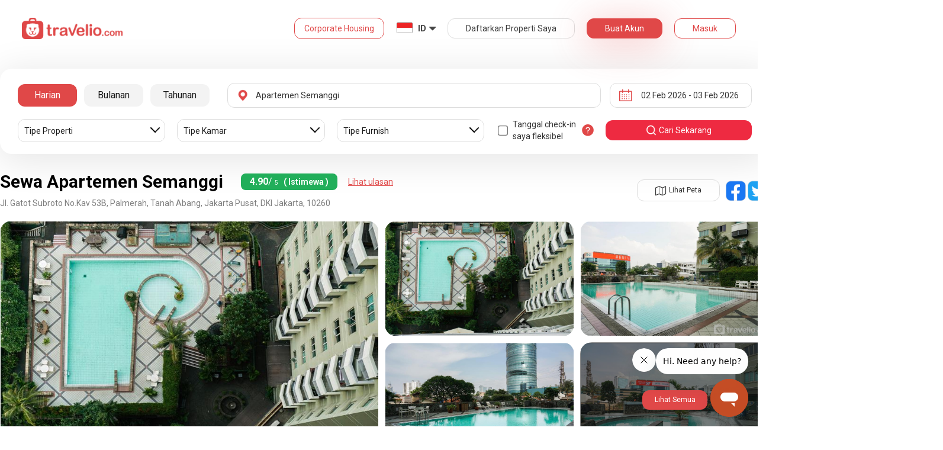

--- FILE ---
content_type: text/html; charset=utf-8
request_url: https://www.travelio.com/sewa-apartemen/semanggi-apartment
body_size: 47395
content:
<!DOCTYPE html>
<html lang="id">
	<script type="text/javascript">
		var totalReview = 0;
    var reviewPage = 1;
		var period = "harian";
		
    
      totalReview = 4;
    
    var serverTime = 1769905657075;
	</script>
	
	<script type="application/ld+json">
		{
  "@context": "https://schema.org",
  "@type": "LodgingBusiness",
  "name": "Sewa Apartemen Semanggi",
  "image": "https://cdn.travelio.id/building/1f061-5c19cc1055cf6b790f0a2666/semanggi-apartment_n.jpg",
  "address": {
    "@type": "PostalAddress",
    "name": "Jl. Gatot Subroto No.Kav 53B, Palmerah, Tanah Abang, Jakarta Pusat, DKI Jakarta, 10260"
  },
  "aggregateRating": {
    "@type": "AggregateRating",
    "ratingValue": 4.9,
    "bestRating": 5,
    "worstRating": 1,
    "reviewCount": 4
  },
  "priceRange": "Rp345,000-Rp655,000 - Diskon 500rb Khusus Untuk Pengguna Baru"
}
	</script>

	

	<head>
  <base href="//www.travelio.com">
  <meta charset="utf-8">
  <meta http-equiv="Cache-control" content="public">
  <meta name="google" value="notranslate">
  <meta name="referrer" content="origin">

  
  <meta name="csrf-token" content="AluPOKTx-oBLIP9D9xkYKxEEqUIpAYj0dye8">
  
  
  
  
  
  <meta name="robots" content="index,follow">
  

  <title>
    
      Sewa Apartemen Semanggi | Travelio.com
    
  </title>

  <meta name="description" content="Sewa Apartemen Semanggi | Sewa Harian Bulanan Tahunan | Banyak Pilihan Unit Fasilitas Lengkap">
  <meta name="keywords" content="apartemen Semanggi, sewa apartemen Semanggi, sewa apartemen Semanggi murah, sewa apartemen Semanggi harian, sewa apartemen Semanggi mingguan, sewa apartemen Semanggi bulanan, harga sewa apartemen Semanggi">
  <meta name="theme-color" content="#E04848">

  
    <meta name="viewport" content="initial-scale=1, user-scalable=yes">
  
  
  
  <meta name="format-detection" content="telephone=no">
  

  
  <meta property="fb:app_id" content="588745114603387"/>
  <meta property="og:url" content="https://www.travelio.com/sewa-apartemen/semanggi-apartment"/>
  <meta property="og:title" content="Sewa Apartemen Semanggi | Travelio.com"/>
  <meta property="og:image" content="https://asset.travelio.com/asset/desktop/images/fb-share-image-general-new.jpg"/>
  <meta property="og:site_name" content="Travelio"/>
  <meta property="og:description" content="Sewa Apartemen Semanggi | Sewa Harian Bulanan Tahunan | Banyak Pilihan Unit Fasilitas Lengkap"/>
  <meta property="og:updated_time" content="1769905657"/>
  <meta property="og:locale" content="id_ID"/>

  <meta itemprop="og:headline" content="Sewa Apartemen Semanggi" />
  <meta itemprop="name" content="Sewa Apartemen Semanggi">
  <meta itemprop="description" content="Sewa Apartemen Semanggi | Sewa Harian Bulanan Tahunan | Banyak Pilihan Unit Fasilitas Lengkap">
  <meta itemprop="image" content="https://asset.travelio.com/asset/desktop/images/fb-share-image-general-new.jpg">
  

  <meta name="appleid-signin-client-id" content="com.travelio.SIWA">
  <meta name="appleid-signin-scope" content="name email">
  <meta name="appleid-signin-redirect-uri" content="https://www.travelio.com/appleAuth">
  <meta name="appleid-signin-state" content="AluPOKTx-oBLIP9D9xkYKxEEqUIpAYj0dye8">
  <!-- <meta name="appleid-signin-nonce" content="aawefawefawef"> -->
  <meta name="appleid-signin-use-popup" content="false">

  <link rel="icon" type="image/png" href="https://asset.travelio.com/asset/desktop/images/favicon.png" />
  <link rel="stylesheet" href="//maxcdn.bootstrapcdn.com/font-awesome/4.2.0/css/font-awesome.min.css">
  <noscript><link rel="stylesheet" href="//maxcdn.bootstrapcdn.com/font-awesome/4.2.0/css/font-awesome.min.css"></noscript>
  <link rel="stylesheet" href="https://fonts.googleapis.com/css?family=Roboto:400,300italic,400italic,700italic,500,700">
  <noscript><link rel="stylesheet" href="https://fonts.googleapis.com/css?family=Roboto:400,300italic,400italic,700italic,500,700"></noscript>

  
    <link rel="preload" as="image" href="https://cdn.travelio.id/building/1f061-5c19cc1055cf6b790f0a2666/semanggi-apartment_n.jpg" />
  

  <!-- moengage manifest -->
  <link rel="manifest" href="manifest.json">
  <!-- moengage script -->
  <!-- <script type="text/javascript">
  (function(i,s,o,g,r,a,m,n){
    i['moengage_object']=r;t={}; q = function(f){return function(){(i['moengage_q']=i['moengage_q']||[]).push({f:f,a:arguments});};};
    f = ['track_event','add_user_attribute','add_first_name','add_last_name','add_email','add_mobile',
    'add_user_name','add_gender','add_birthday','destroy_session','add_unique_user_id','moe_events','call_web_push','track','location_type_attribute'];
    for(k in f){t[f[k]]=q(f[k]);}
    a=s.createElement(o);m=s.getElementsByTagName(o)[0];a.async=1;a.src=g;m.parentNode.insertBefore(a,m);
    i['moe']=i['moe'] || function(){n=arguments[0];return t;}; a.onload=function(){if(n){i[r] = moe(n);}};
    })(window,document,'script','https://cdn.moengage.com/webpush/moe_webSdk.min.latest.js','Moengage');

    Moengage = moe({
      app_id: "W1TNY5OJFFYFI0PU5OJE6DYH", // here goes your App Id
      debug_logs: "0",
    });
  </script> -->
  
  
      <link rel="canonical" href="https://www.travelio.com/sewa-apartemen/semanggi-apartment" />
  

  
      
  

  
    
      <link rel="preload" as="style" onload="this.rel='stylesheet'" href="https://cdnjs.cloudflare.com/ajax/libs/jqueryui/1.12.1/jquery-ui.min.css" integrity="sha512-aOG0c6nPNzGk+5zjwyJaoRUgCdOrfSDhmMID2u4+OIslr0GjpLKo7Xm0Ao3xmpM4T8AmIouRkqwj1nrdVsLKEQ==" crossorigin="anonymous" referrerpolicy="no-referrer" />
    
  
    
      <link rel="preload" as="style" onload="this.rel='stylesheet'" href="/styles/travelio-bs.css">
    
  
    
      <link rel="preload" as="style" onload="this.rel='stylesheet'" href="https://gitcdn.github.io/bootstrap-toggle/2.2.2/css/bootstrap-toggle.min.css">
    
  
    
  
    
  
    
  
    
  
    
  
    
  
    
  
    
  
    
  
    
  
    
  
    
  
    
  
    
      <link rel="preload" as="style" onload="this.rel='stylesheet'" href="https://cdnjs.cloudflare.com/ajax/libs/lightbox2/2.7.1/css/lightbox.css">
    
  
    
      <link rel="preload" as="style" onload="this.rel='stylesheet'" href="https://cdnjs.cloudflare.com/ajax/libs/fancybox/3.5.7/jquery.fancybox.min.css">
    
  
    
  
    
  
    
  

  
    <link rel="stylesheet" href="//www.travelio.com/dist/buildingApartment.min.css?v=1769067682347">
    <noscript><link rel="stylesheet" href="//www.travelio.com/dist/buildingApartment.min.css?v=1769067682347"></noscript>
  

  
    
  
    
  
    
  
         
      <script src="/js/travelio-jquery.js"></script>
    
  
         
      <script defer src="https://cdnjs.cloudflare.com/ajax/libs/jqueryui/1.12.1/jquery-ui.min.js" integrity="sha512-uto9mlQzrs59VwILcLiRYeLKPPbS/bT71da/OEBYEwcdNUk8jYIy+D176RYoop1Da+f9mvkYrmj5MCLZWEtQuA==" crossorigin="anonymous" referrerpolicy="no-referrer"></script>
    
  
         
      <script defer src="/js/travelio-bs.js"></script>
    
  
         
      <script defer src="https://cdnjs.cloudflare.com/ajax/libs/jquery-cookie/1.4.1/jquery.cookie.min.js" integrity="sha512-3j3VU6WC5rPQB4Ld1jnLV7Kd5xr+cq9avvhwqzbH/taCRNURoeEpoPBK9pDyeukwSxwRPJ8fDgvYXd6SkaZ2TA==" crossorigin="anonymous" referrerpolicy="no-referrer"></script>
    
  
         
      <script defer src="https://cdnjs.cloudflare.com/ajax/libs/jquery.form/4.3.0/jquery.form.min.js" integrity="sha512-YUkaLm+KJ5lQXDBdqBqk7EVhJAdxRnVdT2vtCzwPHSweCzyMgYV/tgGF4/dCyqtCC2eCphz0lRQgatGVdfR0ww==" crossorigin="anonymous" referrerpolicy="no-referrer"></script>
    
  
         
      <script defer src="https://cdnjs.cloudflare.com/ajax/libs/jquery-easing/1.4.1/jquery.easing.min.js" integrity="sha512-0QbL0ph8Tc8g5bLhfVzSqxe9GERORsKhIn1IrpxDAgUsbBGz/V7iSav2zzW325XGd1OMLdL4UiqRJj702IeqnQ==" crossorigin="anonymous" referrerpolicy="no-referrer"></script>
    
  
         
      <script defer src="https://apis.google.com/js/platform.js" async></script>
    
  
         
      <script defer src="https://gitcdn.github.io/bootstrap-toggle/2.2.2/js/bootstrap-toggle.min.js"></script>
    
  
         
      <script defer src="https://cdnjs.cloudflare.com/ajax/libs/fuse.js/3.3.0/fuse.min.js"></script>
    
  
         
      <script defer src="https://cdnjs.cloudflare.com/ajax/libs/jquery.lazyload/1.9.1/jquery.lazyload.min.js" integrity="sha512-jNDtFf7qgU0eH/+Z42FG4fw3w7DM/9zbgNPe3wfJlCylVDTT3IgKW5r92Vy9IHa6U50vyMz5gRByIu4YIXFtaQ==" crossorigin="anonymous" referrerpolicy="no-referrer"></script>
    
  
         
      <script defer src="https://cdnjs.cloudflare.com/ajax/libs/crypto-js/4.2.0/crypto-js.min.js" integrity="sha512-a+SUDuwNzXDvz4XrIcXHuCf089/iJAoN4lmrXJg18XnduKK6YlDHNRalv4yd1N40OKI80tFidF+rqTFKGPoWFQ==" crossorigin="anonymous" referrerpolicy="no-referrer"></script>
    
  
         
      <script defer id="ze-snippet" src="https://static.zdassets.com/ekr/snippet.js?key=0fb71054-dbab-42bb-adba-a3cd020e7fa0" async></script>
    
  
         
              <script src="/js/dayjs/dayjs.min.js"></script>        <script src="/js/dayjs/plugin/utc.js"></script>        <script src="/js/dayjs/plugin/advancedFormat.js"></script>        <script src="/js/dayjs/plugin/relativeTime.js"></script>        <script src="/js/dayjs/plugin/customParseFormat.js"></script>        <script src="/js/dayjs/plugin/isSameOrBefore.js"></script>        <script src="/js/dayjs/plugin/isSameOrAfter.js"></script>        <script src="/js/dayjs/plugin/duration.js"></script>        <script src="/js/dayjs/plugin/isToday.js"></script>        <script src="/js/dayjs/locale/id.js"></script>        <script>          var utc = window.dayjs_plugin_utc;          var advancedFormat = window.dayjs_plugin_advancedFormat;          var relativeTime = window.dayjs_plugin_relativeTime;          var customParseFormat = window.dayjs_plugin_customParseFormat;          var isSameOrBefore = window.dayjs_plugin_isSameOrBefore;          var isSameOrAfter = window.dayjs_plugin_isSameOrAfter;          var duration = window.dayjs_plugin_duration;          var isToday = window.dayjs_plugin_isToday;          dayjs.extend(utc);          dayjs.extend(relativeTime);          dayjs.extend(advancedFormat);          dayjs.extend(customParseFormat);          dayjs.extend(isSameOrBefore);          dayjs.extend(isSameOrAfter);          dayjs.extend(duration);          dayjs.extend(isToday);        </script>      
    
  
    
  
    
  
         
      <script defer src="https://cdnjs.cloudflare.com/ajax/libs/fancybox/3.5.7/jquery.fancybox.min.js"></script>
    
  
         
      <script defer type="text/javascript" src="https://maps.googleapis.com/maps/api/js?key=AIzaSyBOA2TJ-Sq4Tt3cN6tdP0xWuMfe3irH2ww&libraries=places"></script>
    
  
         
      <script defer src="https://cdnjs.cloudflare.com/ajax/libs/clipboard.js/1.6.0/clipboard.min.js"></script>
    
  

    
  

  
    <!-- <script src="https://wchat.freshchat.com/js/widget.js"></script> -->
    <script type="text/javascript">
    window.NREUM||(NREUM={}),__nr_require=function(t,n,e){function r(e){if(!n[e]){var o=n[e]={exports:{}};t[e][0].call(o.exports,function(n){var o=t[e][1][n];return r(o||n)},o,o.exports)}return n[e].exports}if("function"==typeof __nr_require)return __nr_require;for(var o=0;o<e.length;o++)r(e[o]);return r}({1:[function(t,n,e){function r(t){try{s.console&&console.log(t)}catch(n){}}var o,i=t("ee"),a=t(15),s={};try{o=localStorage.getItem("__nr_flags").split(","),console&&"function"==typeof console.log&&(s.console=!0,o.indexOf("dev")!==-1&&(s.dev=!0),o.indexOf("nr_dev")!==-1&&(s.nrDev=!0))}catch(c){}s.nrDev&&i.on("internal-error",function(t){r(t.stack)}),s.dev&&i.on("fn-err",function(t,n,e){r(e.stack)}),s.dev&&(r("NR AGENT IN DEVELOPMENT MODE"),r("flags: "+a(s,function(t,n){return t}).join(", ")))},{}],2:[function(t,n,e){function r(t,n,e,r,o){try{d?d-=1:i("err",[o||new UncaughtException(t,n,e)])}catch(s){try{i("ierr",[s,c.now(),!0])}catch(u){}}return"function"==typeof f&&f.apply(this,a(arguments))}function UncaughtException(t,n,e){this.message=t||"Uncaught error with no additional information",this.sourceURL=n,this.line=e}function o(t){i("err",[t,c.now()])}var i=t("handle"),a=t(16),s=t("ee"),c=t("loader"),f=window.onerror,u=!1,d=0;c.features.err=!0,t(1),window.onerror=r;try{throw new Error}catch(l){"stack"in l&&(t(8),t(7),"addEventListener"in window&&t(5),c.xhrWrappable&&t(9),u=!0)}s.on("fn-start",function(t,n,e){u&&(d+=1)}),s.on("fn-err",function(t,n,e){u&&(this.thrown=!0,o(e))}),s.on("fn-end",function(){u&&!this.thrown&&d>0&&(d-=1)}),s.on("internal-error",function(t){i("ierr",[t,c.now(),!0])})},{}],3:[function(t,n,e){t("loader").features.ins=!0},{}],4:[function(t,n,e){function r(t){}if(window.performance&&window.performance.timing&&window.performance.getEntriesByType){var o=t("ee"),i=t("handle"),a=t(8),s=t(7),c="learResourceTimings",f="addEventListener",u="resourcetimingbufferfull",d="bstResource",l="resource",p="-start",h="-end",m="fn"+p,w="fn"+h,v="bstTimer",y="pushState",g=t("loader");g.features.stn=!0,t(6);var b=NREUM.o.EV;o.on(m,function(t,n){var e=t[0];e instanceof b&&(this.bstStart=g.now())}),o.on(w,function(t,n){var e=t[0];e instanceof b&&i("bst",[e,n,this.bstStart,g.now()])}),a.on(m,function(t,n,e){this.bstStart=g.now(),this.bstType=e}),a.on(w,function(t,n){i(v,[n,this.bstStart,g.now(),this.bstType])}),s.on(m,function(){this.bstStart=g.now()}),s.on(w,function(t,n){i(v,[n,this.bstStart,g.now(),"requestAnimationFrame"])}),o.on(y+p,function(t){this.time=g.now(),this.startPath=location.pathname+location.hash}),o.on(y+h,function(t){i("bstHist",[location.pathname+location.hash,this.startPath,this.time])}),f in window.performance&&(window.performance["c"+c]?window.performance[f](u,function(t){i(d,[window.performance.getEntriesByType(l)]),window.performance["c"+c]()},!1):window.performance[f]("webkit"+u,function(t){i(d,[window.performance.getEntriesByType(l)]),window.performance["webkitC"+c]()},!1)),document[f]("scroll",r,{passive:!0}),document[f]("keypress",r,!1),document[f]("click",r,!1)}},{}],5:[function(t,n,e){function r(t){for(var n=t;n&&!n.hasOwnProperty(u);)n=Object.getPrototypeOf(n);n&&o(n)}function o(t){s.inPlace(t,[u,d],"-",i)}function i(t,n){return t[1]}var a=t("ee").get("events"),s=t(18)(a,!0),c=t("gos"),f=XMLHttpRequest,u="addEventListener",d="removeEventListener";n.exports=a,"getPrototypeOf"in Object?(r(document),r(window),r(f.prototype)):f.prototype.hasOwnProperty(u)&&(o(window),o(f.prototype)),a.on(u+"-start",function(t,n){var e=t[1],r=c(e,"nr@wrapped",function(){function t(){if("function"==typeof e.handleEvent)return e.handleEvent.apply(e,arguments)}var n={object:t,"function":e}[typeof e];return n?s(n,"fn-",null,n.name||"anonymous"):e});this.wrapped=t[1]=r}),a.on(d+"-start",function(t){t[1]=this.wrapped||t[1]})},{}],6:[function(t,n,e){var r=t("ee").get("history"),o=t(18)(r);n.exports=r,o.inPlace(window.history,["pushState","replaceState"],"-")},{}],7:[function(t,n,e){var r=t("ee").get("raf"),o=t(18)(r),i="equestAnimationFrame";n.exports=r,o.inPlace(window,["r"+i,"mozR"+i,"webkitR"+i,"msR"+i],"raf-"),r.on("raf-start",function(t){t[0]=o(t[0],"fn-")})},{}],8:[function(t,n,e){function r(t,n,e){t[0]=a(t[0],"fn-",null,e)}function o(t,n,e){this.method=e,this.timerDuration="number"==typeof t[1]?t[1]:0,t[0]=a(t[0],"fn-",this,e)}var i=t("ee").get("timer"),a=t(18)(i),s="setTimeout",c="setInterval",f="clearTimeout",u="-start",d="-";n.exports=i,a.inPlace(window,[s,"setImmediate"],s+d),a.inPlace(window,[c],c+d),a.inPlace(window,[f,"clearImmediate"],f+d),i.on(c+u,r),i.on(s+u,o)},{}],9:[function(t,n,e){function r(t,n){d.inPlace(n,["onreadystatechange"],"fn-",s)}function o(){var t=this,n=u.context(t);t.readyState>3&&!n.resolved&&(n.resolved=!0,u.emit("xhr-resolved",[],t)),d.inPlace(t,w,"fn-",s)}function i(t){v.push(t),h&&(g=-g,b.data=g)}function a(){for(var t=0;t<v.length;t++)r([],v[t]);v.length&&(v=[])}function s(t,n){return n}function c(t,n){for(var e in t)n[e]=t[e];return n}t(5);var f=t("ee"),u=f.get("xhr"),d=t(18)(u),l=NREUM.o,p=l.XHR,h=l.MO,m="readystatechange",w=["onload","onerror","onabort","onloadstart","onloadend","onprogress","ontimeout"],v=[];n.exports=u;var y=window.XMLHttpRequest=function(t){var n=new p(t);try{u.emit("new-xhr",[n],n),n.addEventListener(m,o,!1)}catch(e){try{u.emit("internal-error",[e])}catch(r){}}return n};if(c(p,y),y.prototype=p.prototype,d.inPlace(y.prototype,["open","send"],"-xhr-",s),u.on("send-xhr-start",function(t,n){r(t,n),i(n)}),u.on("open-xhr-start",r),h){var g=1,b=document.createTextNode(g);new h(a).observe(b,{characterData:!0})}else f.on("fn-end",function(t){t[0]&&t[0].type===m||a()})},{}],10:[function(t,n,e){function r(t){var n=this.params,e=this.metrics;if(!this.ended){this.ended=!0;for(var r=0;r<d;r++)t.removeEventListener(u[r],this.listener,!1);if(!n.aborted){if(e.duration=a.now()-this.startTime,4===t.readyState){n.status=t.status;var i=o(t,this.lastSize);if(i&&(e.rxSize=i),this.sameOrigin){var c=t.getResponseHeader("X-NewRelic-App-Data");c&&(n.cat=c.split(", ").pop())}}else n.status=0;e.cbTime=this.cbTime,f.emit("xhr-done",[t],t),s("xhr",[n,e,this.startTime])}}}function o(t,n){var e=t.responseType;if("json"===e&&null!==n)return n;var r="arraybuffer"===e||"blob"===e||"json"===e?t.response:t.responseText;return h(r)}function i(t,n){var e=c(n),r=t.params;r.host=e.hostname+":"+e.port,r.pathname=e.pathname,t.sameOrigin=e.sameOrigin}var a=t("loader");if(a.xhrWrappable){var s=t("handle"),c=t(11),f=t("ee"),u=["load","error","abort","timeout"],d=u.length,l=t("id"),p=t(14),h=t(13),m=window.XMLHttpRequest;a.features.xhr=!0,t(9),f.on("new-xhr",function(t){var n=this;n.totalCbs=0,n.called=0,n.cbTime=0,n.end=r,n.ended=!1,n.xhrGuids={},n.lastSize=null,p&&(p>34||p<10)||window.opera||t.addEventListener("progress",function(t){n.lastSize=t.loaded},!1)}),f.on("open-xhr-start",function(t){this.params={method:t[0]},i(this,t[1]),this.metrics={}}),f.on("open-xhr-end",function(t,n){"loader_config"in NREUM&&"xpid"in NREUM.loader_config&&this.sameOrigin&&n.setRequestHeader("X-NewRelic-ID",NREUM.loader_config.xpid)}),f.on("send-xhr-start",function(t,n){var e=this.metrics,r=t[0],o=this;if(e&&r){var i=h(r);i&&(e.txSize=i)}this.startTime=a.now(),this.listener=function(t){try{"abort"===t.type&&(o.params.aborted=!0),("load"!==t.type||o.called===o.totalCbs&&(o.onloadCalled||"function"!=typeof n.onload))&&o.end(n)}catch(e){try{f.emit("internal-error",[e])}catch(r){}}};for(var s=0;s<d;s++)n.addEventListener(u[s],this.listener,!1)}),f.on("xhr-cb-time",function(t,n,e){this.cbTime+=t,n?this.onloadCalled=!0:this.called+=1,this.called!==this.totalCbs||!this.onloadCalled&&"function"==typeof e.onload||this.end(e)}),f.on("xhr-load-added",function(t,n){var e=""+l(t)+!!n;this.xhrGuids&&!this.xhrGuids[e]&&(this.xhrGuids[e]=!0,this.totalCbs+=1)}),f.on("xhr-load-removed",function(t,n){var e=""+l(t)+!!n;this.xhrGuids&&this.xhrGuids[e]&&(delete this.xhrGuids[e],this.totalCbs-=1)}),f.on("addEventListener-end",function(t,n){n instanceof m&&"load"===t[0]&&f.emit("xhr-load-added",[t[1],t[2]],n)}),f.on("removeEventListener-end",function(t,n){n instanceof m&&"load"===t[0]&&f.emit("xhr-load-removed",[t[1],t[2]],n)}),f.on("fn-start",function(t,n,e){n instanceof m&&("onload"===e&&(this.onload=!0),("load"===(t[0]&&t[0].type)||this.onload)&&(this.xhrCbStart=a.now()))}),f.on("fn-end",function(t,n){this.xhrCbStart&&f.emit("xhr-cb-time",[a.now()-this.xhrCbStart,this.onload,n],n)})}},{}],11:[function(t,n,e){n.exports=function(t){var n=document.createElement("a"),e=window.location,r={};n.href=t,r.port=n.port;var o=n.href.split("://");!r.port&&o[1]&&(r.port=o[1].split("/")[0].split("@").pop().split(":")[1]),r.port&&"0"!==r.port||(r.port="https"===o[0]?"443":"80"),r.hostname=n.hostname||e.hostname,r.pathname=n.pathname,r.protocol=o[0],"/"!==r.pathname.charAt(0)&&(r.pathname="/"+r.pathname);var i=!n.protocol||":"===n.protocol||n.protocol===e.protocol,a=n.hostname===document.domain&&n.port===e.port;return r.sameOrigin=i&&(!n.hostname||a),r}},{}],12:[function(t,n,e){function r(){}function o(t,n,e){return function(){return i(t,[f.now()].concat(s(arguments)),n?null:this,e),n?void 0:this}}var i=t("handle"),a=t(15),s=t(16),c=t("ee").get("tracer"),f=t("loader"),u=NREUM;"undefined"==typeof window.newrelic&&(newrelic=u);var d=["setPageViewName","setCustomAttribute","setErrorHandler","finished","addToTrace","inlineHit","addRelease"],l="api-",p=l+"ixn-";a(d,function(t,n){u[n]=o(l+n,!0,"api")}),u.addPageAction=o(l+"addPageAction",!0),u.setCurrentRouteName=o(l+"routeName",!0),n.exports=newrelic,u.interaction=function(){return(new r).get()};var h=r.prototype={createTracer:function(t,n){var e={},r=this,o="function"==typeof n;return i(p+"tracer",[f.now(),t,e],r),function(){if(c.emit((o?"":"no-")+"fn-start",[f.now(),r,o],e),o)try{return n.apply(this,arguments)}finally{c.emit("fn-end",[f.now()],e)}}}};a("setName,setAttribute,save,ignore,onEnd,getContext,end,get".split(","),function(t,n){h[n]=o(p+n)}),newrelic.noticeError=function(t){"string"==typeof t&&(t=new Error(t)),i("err",[t,f.now()])}},{}],13:[function(t,n,e){n.exports=function(t){if("string"==typeof t&&t.length)return t.length;if("object"==typeof t){if("undefined"!=typeof ArrayBuffer&&t instanceof ArrayBuffer&&t.byteLength)return t.byteLength;if("undefined"!=typeof Blob&&t instanceof Blob&&t.size)return t.size;if(!("undefined"!=typeof FormData&&t instanceof FormData))try{return JSON.stringify(t).length}catch(n){return}}}},{}],14:[function(t,n,e){var r=0,o=navigator.userAgent.match(/Firefox[\/\s](\d+\.\d+)/);o&&(r=+o[1]),n.exports=r},{}],15:[function(t,n,e){function r(t,n){var e=[],r="",i=0;for(r in t)o.call(t,r)&&(e[i]=n(r,t[r]),i+=1);return e}var o=Object.prototype.hasOwnProperty;n.exports=r},{}],16:[function(t,n,e){function r(t,n,e){n||(n=0),"undefined"==typeof e&&(e=t?t.length:0);for(var r=-1,o=e-n||0,i=Array(o<0?0:o);++r<o;)i[r]=t[n+r];return i}n.exports=r},{}],17:[function(t,n,e){n.exports={exists:"undefined"!=typeof window.performance&&window.performance.timing&&"undefined"!=typeof window.performance.timing.navigationStart}},{}],18:[function(t,n,e){function r(t){return!(t&&t instanceof Function&&t.apply&&!t[a])}var o=t("ee"),i=t(16),a="nr@original",s=Object.prototype.hasOwnProperty,c=!1;n.exports=function(t,n){function e(t,n,e,o){function nrWrapper(){var r,a,s,c;try{a=this,r=i(arguments),s="function"==typeof e?e(r,a):e||{}}catch(f){l([f,"",[r,a,o],s])}u(n+"start",[r,a,o],s);try{return c=t.apply(a,r)}catch(d){throw u(n+"err",[r,a,d],s),d}finally{u(n+"end",[r,a,c],s)}}return r(t)?t:(n||(n=""),nrWrapper[a]=t,d(t,nrWrapper),nrWrapper)}function f(t,n,o,i){o||(o="");var a,s,c,f="-"===o.charAt(0);for(c=0;c<n.length;c++)s=n[c],a=t[s],r(a)||(t[s]=e(a,f?s+o:o,i,s))}function u(e,r,o){if(!c||n){var i=c;c=!0;try{t.emit(e,r,o,n)}catch(a){l([a,e,r,o])}c=i}}function d(t,n){if(Object.defineProperty&&Object.keys)try{var e=Object.keys(t);return e.forEach(function(e){Object.defineProperty(n,e,{get:function(){return t[e]},set:function(n){return t[e]=n,n}})}),n}catch(r){l([r])}for(var o in t)s.call(t,o)&&(n[o]=t[o]);return n}function l(n){try{t.emit("internal-error",n)}catch(e){}}return t||(t=o),e.inPlace=f,e.flag=a,e}},{}],ee:[function(t,n,e){function r(){}function o(t){function n(t){return t&&t instanceof r?t:t?c(t,s,i):i()}function e(e,r,o,i){if(!l.aborted||i){t&&t(e,r,o);for(var a=n(o),s=h(e),c=s.length,f=0;f<c;f++)s[f].apply(a,r);var d=u[y[e]];return d&&d.push([g,e,r,a]),a}}function p(t,n){v[t]=h(t).concat(n)}function h(t){return v[t]||[]}function m(t){return d[t]=d[t]||o(e)}function w(t,n){f(t,function(t,e){n=n||"feature",y[e]=n,n in u||(u[n]=[])})}var v={},y={},g={on:p,emit:e,get:m,listeners:h,context:n,buffer:w,abort:a,aborted:!1};return g}function i(){return new r}function a(){(u.api||u.feature)&&(l.aborted=!0,u=l.backlog={})}var s="nr@context",c=t("gos"),f=t(15),u={},d={},l=n.exports=o();l.backlog=u},{}],gos:[function(t,n,e){function r(t,n,e){if(o.call(t,n))return t[n];var r=e();if(Object.defineProperty&&Object.keys)try{return Object.defineProperty(t,n,{value:r,writable:!0,enumerable:!1}),r}catch(i){}return t[n]=r,r}var o=Object.prototype.hasOwnProperty;n.exports=r},{}],handle:[function(t,n,e){function r(t,n,e,r){o.buffer([t],r),o.emit(t,n,e)}var o=t("ee").get("handle");n.exports=r,r.ee=o},{}],id:[function(t,n,e){function r(t){var n=typeof t;return!t||"object"!==n&&"function"!==n?-1:t===window?0:a(t,i,function(){return o++})}var o=1,i="nr@id",a=t("gos");n.exports=r},{}],loader:[function(t,n,e){function r(){if(!x++){var t=b.info=NREUM.info,n=l.getElementsByTagName("script")[0];if(setTimeout(u.abort,3e4),!(t&&t.licenseKey&&t.applicationID&&n))return u.abort();f(y,function(n,e){t[n]||(t[n]=e)}),c("mark",["onload",a()+b.offset],null,"api");var e=l.createElement("script");e.src="https://"+t.agent,n.parentNode.insertBefore(e,n)}}function o(){"complete"===l.readyState&&i()}function i(){c("mark",["domContent",a()+b.offset],null,"api")}function a(){return E.exists&&performance.now?Math.round(performance.now()):(s=Math.max((new Date).getTime(),s))-b.offset}var s=(new Date).getTime(),c=t("handle"),f=t(15),u=t("ee"),d=window,l=d.document,p="addEventListener",h="attachEvent",m=d.XMLHttpRequest,w=m&&m.prototype;NREUM.o={ST:setTimeout,CT:clearTimeout,XHR:m,REQ:d.Request,EV:d.Event,PR:d.Promise,MO:d.MutationObserver};var v=""+location,y={beacon:"bam.nr-data.net",errorBeacon:"bam.nr-data.net",agent:"js-agent.newrelic.com/nr-1026.min.js"},g=m&&w&&w[p]&&!/CriOS/.test(navigator.userAgent),b=n.exports={offset:s,now:a,origin:v,features:{},xhrWrappable:g};t(12),l[p]?(l[p]("DOMContentLoaded",i,!1),d[p]("load",r,!1)):(l[h]("onreadystatechange",o),d[h]("onload",r)),c("mark",["firstbyte",s],null,"api");var x=0,E=t(17)},{}]},{},["loader",2,10,4,3]);
    ;NREUM.info={beacon:"bam.nr-data.net",errorBeacon:"bam.nr-data.net",licenseKey:"c1cd3c96a0",applicationID:"5396925",sa:1}
    </script>


    
      <script type="application/ld+json">
      {
          "@context": "http://schema.org",
          "@type": "WebSite",
          "url": "https://www.travelio.com/",
          "potentialAction": {
              "@type": "SearchAction",
              "target": "https://www.travelio.com/search?destination={search_term_string}",
              "query-input": "required name=search_term_string"
          }
      }
      </script>
    

      
      <!-- for microsoftclarity.js -->
      <script type="text/javascript">
        (function(c,l,a,r,i,t,y){
          c[a]=c[a]||function(){(c[a].q=c[a].q||[]).push(arguments)};
          t=l.createElement(r);t.async=1;t.src="https://www.clarity.ms/tag/"+i;
          y=l.getElementsByTagName(r)[0];y.parentNode.insertBefore(t,y);
        })(window, document, "clarity", "script", "obpissnkjp");

        $(document).ready(function() {
          var clarityUserdata = null;
          
          /** microsoft clarity */
          if (
            clarityUserdata &&
            typeof window !== 'undefined' &&
            typeof window.clarity !== 'undefined'
          ) {
            window.clarity('identify', clarityUserdata.id);
            window.clarity('set', 'Name', clarityUserdata.name);
            window.clarity('set', 'Email', clarityUserdata.email);
          } else {
            window.clarity('identify', 'Guest');
            window.clarity('set', 'Name', '');
            window.clarity('set', 'Email', '');
          }
        });
      </script>

      <!-- Google Tag Manager -->
      <script>(function(w,d,s,l,i){w[l]=w[l]||[];w[l].push({'gtm.start':
      new Date().getTime(),event:'gtm.js'});var f=d.getElementsByTagName(s)[0],
      j=d.createElement(s),dl=l!='dataLayer'?'&l='+l:'';j.async=true;j.src=
      '//www.googletagmanager.com/gtm.js?id='+i+dl;f.parentNode.insertBefore(j,f);
      })(window,document,'script','dataLayer','GTM-NFSKQM');</script>
      <!-- End Google Tag Manager -->
    
      <!-- <style>.async-hide { opacity: 0 !important} </style>  -->
      <script>(function(a,s,y,n,c,h,i,d,e){s.className+=' '+y;h.start=1*new Date; h.end=i=function(){s.className=s.className.replace(RegExp(' ?'+y),'')}; (a[n]=a[n]||[]).hide=h;setTimeout(function(){i();h.end=null},c);h.timeout=c; })(window,document.documentElement,'async-hide','dataLayer',4000, {'GTM-T6J8ZDD':true});</script>


        <script> (function(i,s,o,g,r,a,m){i['GoogleAnalyticsObject']=r;i[r]=i[r]||function(){ (i[r].q=i[r].q||[]).push(arguments)},i[r].l=1*new Date();a=s.createElement(o), m=s.getElementsByTagName(o)[0];a.async=1;a.src=g;m.parentNode.insertBefore(a,m) })(window,document,'script','https://www.google-analytics.com/analytics.js','ga'); ga('create', 'UA-56580695-1', 'auto'); ga('require', 'GTM-T6J8ZDD'); ga('send', 'pageview'); </script>

        <script>
          dataLayer = [{
            'device': 'desktop',
            'emailUser': ''
          }];
        </script>
    

    <!-- if warning message exists, add padding to page-body element because the header is fixed -->
    
    <meta name="google-site-verification" content="0PKMu0ZiEpGCiJNF-yKQpvf5TeNHWrGMu2ldJs_Il6U" />

    
      
    
  

  <!-- The core Firebase JS SDK is always required and must be listed first -->
  <script src="https://www.gstatic.com/firebasejs/7.15.1/firebase-app.js"></script>
  <script defer src="https://www.gstatic.com/firebasejs/7.15.1/firebase-auth.js"></script>

  <!-- Google Recaptcha -->
  <script defer src="https://www.google.com/recaptcha/api.js?hl=id"></script>

  <!-- TODO: Add SDKs for Firebase products that you want to use
      https://firebase.google.com/docs/web/setup#available-libraries -->

  <script>
    // Your web app's Firebase configuration
    var firebaseConfig = {
      apiKey: "AIzaSyDwR6m7f4SQRSNJ63DnECA3fndfX7rMg9E",
      authDomain: "travelio-11b9b.firebaseapp.com",
      databaseURL: "https://travelio-11b9b.firebaseio.com",
      projectId: "travelio-11b9b",
      storageBucket: "travelio-11b9b.appspot.com",
      messagingSenderId: "488096405155",
      appId: "1:488096405155:web:c61800a18e0f02bf6e1116"
    };
    // Initialize Firebase
    firebase.initializeApp(firebaseConfig);
    // const auth = firebase.auth();
  </script>
    
  <script>
    var wishlists = [];
    var wishlistSales = [];
    var obj = {base_url: "//www.travelio.com", lang: "id", currency: {"_id":"5444ed3f1bd7cfca010041a7","name":"Rupiah","symbol":"IDR","exchangeRate":1,"status":"active","dateCreated":0,"dateModified":0}, image_url: "https://asset.travelio.com/asset/desktop/images", asset_url: "https://asset.travelio.com/asset/desktop/images", state : "1"};
    var sessionExpired = 0;
    var recentSearchCity = ``;
    var serverTime = "1769905657075";
    var userEmailData = null;
    
    
  </script>

  <!-- delete service worker mobile web -->
  <script>
    if ('serviceWorker' in navigator) {
      window.addEventListener('load', function () {
        navigator.serviceWorker.getRegistrations().then(function(registrations) {
          for(let registration of registrations) {
            registration.unregister()
          } 
        })
      })
    }	
  </script>
</head>
<body>
  
    <!-- Google Tag Manager -->
    <noscript><iframe src="//www.googletagmanager.com/ns.html?id=GTM-NFSKQM"
    height="0" width="0" style="display:none;visibility:hidden"></iframe></noscript>
    <!-- End of Google Tag Manager -->
  
  <div id="fb-root"></div>
  
  
    <script>(function(d, s, id) {
      var js, fjs = d.getElementsByTagName(s)[0];
      if (d.getElementById(id)) return;
      js = d.createElement(s); js.id = id;
      js.src = "//connect.facebook.net/en_US/sdk.js#xfbml=1&version=v18.0&appId=588745114603387";
      fjs.parentNode.insertBefore(js, fjs);
    }(document, 'script', 'facebook-jssdk'));</script>
  

<div class="hidden loading" id="loading"><i class="fa fa-spinner fa-spin"></i></div>
<div class="hidden loading" id="loading2"><i class="fa fa-spinner fa-spin"></i></div>
<input type="hidden" id="bidError" value="">
<input type="hidden" id="loggedIn" value="0">

  <div id="body-wrapper">
      
      <div id="headerNavbar">
        
          <div class="navbar-header" id="menu-wrapper">
            <div class="navbar-brand-wrapper">
              <a class="navbar-brand" href="//www.travelio.com" ></a>
            </div>
            <div class="navbar-menu-wrapper">
              
              <a class="navbar-menu-corporate ml-20" href="//www.travelio.com/corporatehousing">Corporate Housing</a>
              
              <div class="dropdown ml-20" id="localization-dropdown">
                <button class="dropdown-toggle" type="button" id="localization" data-toggle="dropdown" aria-haspopup="true" aria-expanded="true" style="display: flex; align-items: center;">                 
                  <img id="localization-flag" data-src="https://asset.travelio.com/asset/desktop/images/ID.png" class="lazyload" alt="">
                  <label for="localization-flag" style="margin: 0 5px;">ID</label>
                  <i class="fa fa-caret-down fa-lg"></i>
                </button>
                <ul class="dropdown-menu" aria-labelledby="localization">
                  <li data-lang="id" onclick="changeLocalization(this)"><img src="https://asset.travelio.com/asset/desktop/images/ID.png" alt=""> <span>ID</span></li>
                  <li data-lang="en" onclick="changeLocalization(this)"><img src="https://asset.travelio.com/asset/desktop/images/EN.png" alt=""> <span>EN</span></li>
                </ul>
              </div>
              
                <a class="navbar-menu-tpm ml-20" href="//www.travelio.com/tpm">Daftarkan Properti Saya</a>
              
              
                <div class="flex-row">
                  <div class="ml-20" id="registerBtn" onclick="openLoginRegisterModal('register')">
                    Buat Akun
                  </div>
                  <div class="ml-20" id="loginBtn" onclick="openLoginRegisterModal('login')">
                    Masuk
                  </div>
                </div>
              
            </div>
          </div>
      </div>
      

    <div class="modal fade modal-md" style="z-index: 1052;" id="recaptchaModal" tabindex="-1" role="dialog" aria-labelledby="recaptchaModal" aria-hidden="true">
      <div class="modal-dialog" style="width: fit-content;">
        <div id="recaptcha-modal-content" class="modal-content" style="width: fit-content; padding: 50px 70px;">
          <div class="padding0 g-recaptcha margintop10" id="g-recaptcha" data-sitekey="6LdGSwoUAAAAAGwyWZQWYWAtPpF5K28wUdSsoC7V" data-callback="captchaStatusHeader"></div>
        </div>
      </div>
    </div>

    <!-- Auth Modal -->
    <div class="modal fade" id="authModal" tabindex="-1" role="dialog" aria-labelledby="authLabel" aria-hidden="true" style="z-index: 1050;">
      <div class="modal-dialog">
        <div id="auth-modal-content" class="modal-content" style="display: none;">
          <div id="close-auth-modal-icon" class="close-modal-icon" onclick="closeAuthModal()">&#10005;</div>
          <div class="auth-modal-wrapper">
            <div id="auth-modal-sign-in-wrapper" class="auth-modal-display-wrapper">
              <div class="auth-modal-title">
                Login
              </div>
              <div id="auth-modal-warning-box-anchor"></div>
              <div class="auth-modal-sign-in-type-wrapper">
                <div class="auth-modal-sign-in-type-btn active" data-type="email">
                  <img id="auth-modal-sign-in-with-email-icon" src="https://asset.travelio.com/asset/desktop/images/new-design/auth/icon/mail-active.png" alt="">
                  Login dengan Email
                </div>
                <div class="auth-modal-sign-in-type-btn" data-type="phone">
                  <img id="auth-modal-sign-in-with-phone-icon" src="https://asset.travelio.com/asset/desktop/images/new-design/auth/icon/phone.png" alt="">
                  Login dengan Telepon
                </div>
              </div>
              <div id="auth-modal-sign-in-with-phone-wrapper" class="auth-modal-sign-in-type-box" style="display: none;">
                <div class="travelio-input-wrapper" style="margin-top: 10px; margin-bottom: 10px;">
                  <div class="travelio-input-box">
                    <span class="travelio-input-dial" id="auth-modal-sign-in-dial-code">
                      <span><i class="fa fa-spinner fa-spin"></i></span>
                      <i class="fa fa-caret-down" style="margin-left: 5px;"></i>
                    </span>
                    <div class="travelio-input-text">
                      <input type="number" id="auth-modal-sign-in-phone-input" aria-describedby="dial-code" data-dial-code="+62" />
                    </div>
                    <svg class="travelio-input-text-icon" xmlns="http://www.w3.org/2000/svg" width="20" height="20" viewBox="0 0 20 20" fill="none" onclick="clearInput(this)">
                      <path d="M9.99739 1.66602C5.40573 1.66602 1.66406 5.40768 1.66406 9.99935C1.66406 14.591 5.40573 18.3327 9.99739 18.3327C14.5891 18.3327 18.3307 14.591 18.3307 9.99935C18.3307 5.40768 14.5891 1.66602 9.99739 1.66602ZM12.7974 11.916C13.0391 12.1577 13.0391 12.5577 12.7974 12.7993C12.6724 12.9243 12.5141 12.9827 12.3557 12.9827C12.1974 12.9827 12.0391 12.9243 11.9141 12.7993L9.99739 10.8827L8.08073 12.7993C7.95573 12.9243 7.79739 12.9827 7.63906 12.9827C7.48073 12.9827 7.3224 12.9243 7.1974 12.7993C6.95573 12.5577 6.95573 12.1577 7.1974 11.916L9.11406 9.99935L7.1974 8.08268C6.95573 7.84101 6.95573 7.44101 7.1974 7.19935C7.43906 6.95768 7.83906 6.95768 8.08073 7.19935L9.99739 9.11601L11.9141 7.19935C12.1557 6.95768 12.5557 6.95768 12.7974 7.19935C13.0391 7.44101 13.0391 7.84101 12.7974 8.08268L10.8807 9.99935L12.7974 11.916Z" fill="#7D7D7D"/>
                    </svg>
                  </div>
                  <div class="travelio-input-error-msg"></div>
                </div>
                <div class="auth-modal-sign-in-dial-code-list-wrapper hidden">
                  <div class="auth-modal-sign-in-dial-code-filter-wrapper">
                    <input type="text" class="form-control auth-modal-sign-in-dial-code-filter" autocomplete="off" placeholder="Indonesia"> 
                  </div>
                  <ul class="auth-modal-sign-in-dial-code-list">
                  </ul>
                </div>
              </div>
              <div id="auth-modal-sign-in-with-email-wrapper" class="auth-modal-sign-in-type-box">
                <div class="travelio-input-wrapper">
                  <div class="travelio-input-box">
                    <div class="travelio-input-text">
                      <input type="text" id="login-email" placeholder="Email">
                    </div>
                  </div>
                  <div class="travelio-input-error-msg"></div>
                </div>
                <div class="travelio-input-wrapper">
                  <div class="travelio-input-box">
                    <div class="travelio-input-text">
                      <input type="password" id="login-password" placeholder="Password">
                      <i class="fa fa-eye-slash icon-show-password" style="position: absolute; right: 15px; top: 3px; color: #BDBDBD; cursor: pointer;" onclick="showPassword(this)"></i>
                      <i class="fa fa-eye icon-hide-password" style="position: absolute; right: 15px; top: 3px; color: #BDBDBD; display: none; cursor: pointer;" onclick="hidePassword(this)"></i>
                    </div>
                  </div>
                  <div class="travelio-input-error-msg"></div>
                </div>
                <div class="auth-modal-forgot-password-btn" onclick="showForgotPassword();">
                  lupa kata sandi?
                </div>
              </div>
              <input type="hidden" id="loginFrom" value="" />
              <button id="auth-modal-btn" onclick="loginUserNoSSO(this);">Login</button>
              <div class="auth-modal-sso-wrapper">
                <div class="auth-modal-sso-title">Atau masuk dengan :</div>
                <div class="auth-modal-sso-button-row">
                  <div class="auth-modal-sso-btn" onclick="loginWithGoogle()">
                    <img src="https://asset.travelio.com/asset/desktop/images/google_logo.png" loading="lazy" height="28px" width="28px" alt="" />
                  </div>
                  <div style="display: none;">
                    <div id="appleid-signin" data-color="black" data-border="true" data-type="sign in"></div>
                    <script type="text/javascript" src="https://appleid.cdn-apple.com/appleauth/static/jsapi/appleid/1/en_US/appleid.auth.js"></script>
                    <div class="clear"></div>
                  </div>
                  <div class="auth-modal-sso-btn" onclick="loginWithFB()">
                    <img src="https://asset.travelio.com/asset/desktop/images/new-design/auth/icon/fb.png" loading="lazy" alt="" />
                  </div>
                  <div class="auth-modal-sso-btn" onclick="loginWithApple()">
                    <span style="color: #4F4F4F; font-size: 24px;"></span>
                  </div>
                </div>
              </div>
              <div class="auth-modal-no-account-label">
                Belum punya akun?<span onclick="showRegister()">Daftar</span>
              </div>
            </div>
            <div id="auth-modal-sign-up-wrapper" class="auth-modal-display-wrapper" style="display: none;">
              <div id="auth-modal-sign-up-type-box-wrapper" class="auth-modal-sign-up-section">
                <div class="auth-modal-sso-wrapper" style="margin-top: 20px;">
                  <div class="auth-modal-sso-title">Daftar Mulai Dengan :</div>
                  <div class="auth-modal-sso-button-row">
                    <div class="auth-modal-sso-btn" onclick="loginWithGoogle()">
                      <img src="https://asset.travelio.com/asset/desktop/images/google_logo.png" loading="lazy" height="28px" width="28px" alt="" />
                    </div>
                    <div class="auth-modal-sso-btn" onclick="loginWithFB()">
                      <img src="https://asset.travelio.com/asset/desktop/images/new-design/auth/icon/fb.png" loading="lazy" alt="" />
                    </div>
                    <div class="auth-modal-sso-btn" onclick="loginWithApple()">
                      <span style="color: #4F4F4F; font-size: 24px;"></span>
                    </div>
                  </div>
                </div>
                <div class="auth-modal-sign-up-type-wrapper">
                  <div class="auth-modal-sign-up-type-btn active" data-type="email">
                    <img id="auth-modal-sign-up-with-email-icon" src="https://asset.travelio.com/asset/desktop/images/new-design/auth/icon/mail-active.png" alt="">
                    Daftar dengan Email
                  </div>
                  <div class="auth-modal-sign-up-type-btn" data-type="phone">
                    <img id="auth-modal-sign-up-with-phone-icon" src="https://asset.travelio.com/asset/desktop/images/new-design/auth/icon/phone.png" alt="">
                    Daftar dengan Telepon
                  </div>
                </div>
                <div id="auth-modal-sign-up-with-phone-wrapper" class="auth-modal-sign-up-type-box" style="display: none;">
                  <div class="travelio-input-wrapper" style="margin-top: 10px; margin-bottom: 10px;">
                    <div class="travelio-input-box">
                      <span class="travelio-input-dial" id="auth-modal-sign-up-dial-code">
                        <span><i class="fa fa-spinner fa-spin"></i></span>
                        <i class="fa fa-caret-down" style="margin-left: 5px;"></i>
                      </span>
                      <div class="travelio-input-text">
                        <input type="number" id="auth-modal-sign-up-phone-input" aria-describedby="dial-code" data-dial-code="+62" />
                      </div>
                      <svg class="travelio-input-text-icon" xmlns="http://www.w3.org/2000/svg" width="20" height="20" viewBox="0 0 20 20" fill="none" onclick="clearInput(this)">
                        <path d="M9.99739 1.66602C5.40573 1.66602 1.66406 5.40768 1.66406 9.99935C1.66406 14.591 5.40573 18.3327 9.99739 18.3327C14.5891 18.3327 18.3307 14.591 18.3307 9.99935C18.3307 5.40768 14.5891 1.66602 9.99739 1.66602ZM12.7974 11.916C13.0391 12.1577 13.0391 12.5577 12.7974 12.7993C12.6724 12.9243 12.5141 12.9827 12.3557 12.9827C12.1974 12.9827 12.0391 12.9243 11.9141 12.7993L9.99739 10.8827L8.08073 12.7993C7.95573 12.9243 7.79739 12.9827 7.63906 12.9827C7.48073 12.9827 7.3224 12.9243 7.1974 12.7993C6.95573 12.5577 6.95573 12.1577 7.1974 11.916L9.11406 9.99935L7.1974 8.08268C6.95573 7.84101 6.95573 7.44101 7.1974 7.19935C7.43906 6.95768 7.83906 6.95768 8.08073 7.19935L9.99739 9.11601L11.9141 7.19935C12.1557 6.95768 12.5557 6.95768 12.7974 7.19935C13.0391 7.44101 13.0391 7.84101 12.7974 8.08268L10.8807 9.99935L12.7974 11.916Z" fill="#7D7D7D"/>
                      </svg>
                    </div>
                    <div class="travelio-input-error-msg"></div>
                  </div>
                  <div class="auth-modal-sign-up-dial-code-list-wrapper hidden">
                    <div class="auth-modal-sign-up-dial-code-filter-wrapper">
                      <input type="text" class="form-control auth-modal-sign-up-dial-code-filter" autocomplete="off" placeholder="Indonesia"> 
                    </div>
                    <ul class="auth-modal-sign-up-dial-code-list">
                    </ul>
                  </div>
                </div>
                <div id="auth-modal-sign-up-with-email-wrapper" class="auth-modal-sign-up-type-box">
                  <div class="travelio-input-wrapper" style="width: 100%;">
                    <div class="travelio-input-box">
                      <div class="travelio-input-text">
                        <input type="text" id="auth-modal-sign-up-with-email-name-input" placeholder="Fullname">
                      </div>
                    </div>
                    <div class="travelio-input-error-msg"></div>
                  </div>
                  <div class="travelio-input-wrapper" style="width: 100%;">
                    <div class="travelio-input-box">
                      <div class="travelio-input-text">
                        <input type="text" id="auth-modal-sign-up-with-email-email-input" placeholder="Email">
                      </div>
                    </div>
                    <div class="travelio-input-error-msg"></div>
                  </div>
                  <div class="travelio-input-wrapper" style="width: 100%;">
                    <div class="travelio-input-box">
                      <div class="travelio-input-text">
                        <input type="password" id="auth-modal-sign-up-with-email-password-input" placeholder="Password">
                        <i class="fa fa-eye-slash icon-show-password" style="position: absolute; right: 15px; top: 3px; color: #BDBDBD; cursor: pointer;" onclick="showPassword(this)"></i>
                        <i class="fa fa-eye icon-hide-password" style="position: absolute; right: 15px; top: 3px; color: #BDBDBD; display: none; cursor: pointer;" onclick="hidePassword(this)"></i>
                      </div>
                    </div>
                    <div class="travelio-input-error-msg"></div>
                  </div>
                  <div class="travelio-input-wrapper" style="width: 100%;">
                    <div class="travelio-input-box">
                      <div class="travelio-input-text">
                        <input type="password" id="auth-modal-sign-up-with-email-confirm-password-input" placeholder="Konfirmasi Password">
                        <i class="fa fa-eye-slash icon-show-password" style="position: absolute; right: 15px; top: 3px; color: #BDBDBD; cursor: pointer;" onclick="showPassword(this)"></i>
                        <i class="fa fa-eye icon-hide-password" style="position: absolute; right: 15px; top: 3px; color: #BDBDBD; display: none; cursor: pointer;" onclick="hidePassword(this)"></i>
                      </div>
                    </div>
                    <div class="travelio-input-error-msg"></div>
                  </div>
                  <div id="auth-modal-sign-up-email-info-success" class="auth-modal-sign-up-email-info-box" style="display: none;">
                    <img src="https://asset.travelio.com/asset/desktop/images/new-design/auth/icon/tick-circle.png" alt="" style="width: 20px; height: 20px;">
                    <span></span>
                  </div>
                  <div id="auth-modal-sign-up-email-info-warning" class="auth-modal-sign-up-email-info-box" style="display: none;">
                    <div style="width: 20px; height: 20px; background: rgba(242,153,74, 0.4); display: flex; align-items: center; justify-content: center; border-radius: 50%;">!</div>
                    <span></span>
                  </div>
                </div>
                <div class="auth-modal-checkbox" style="flex-direction: column;">
                  <div class="flex-row">
                    <input type="checkbox" id="register-subscribe" name="register-subscribe" checked>
                    <div class="checkbox-label">
                      Kirimkan saya update promo eksklusif Travelio
                    </div>
                  </div>
                  <div class="travelio-input-error-msg"></div>
                </div>
                <div class="auth-modal-checkbox" style="flex-direction: column;">
                  <div class="flex-row">
                    <input type="checkbox" id="register-agree" name="register-agree">
                    <div class="checkbox-label">
                      Saya telah berusia 18 tahun ke atas dan menyetujui <a href='//www.travelio.com/privacy' target='_blank' rel='nofollow'>Kebijakan Privasi</a> yang berlaku
                    </div>
                  </div>
                  <div class="travelio-input-error-msg"></div>
                </div>
                <button id="register-modal-btn" onclick="registerUser(this);">Buat Akun</button>
                <div class="auth-modal-have-account-label">
                  Sudah punya akun?<span onclick="showLogin()">Login</span>
                </div>
              </div>
              <div id="auth-modal-sign-up-email-wrapper" class="auth-modal-sign-up-section" style="display: none;">
                <div class="auth-modal-sign-up-email-icon" style="margin-bottom: 0px;">
                  <img src="https://asset.travelio.com/asset/desktop/images/new-design/auth/icon/email.png" alt="" style="width: 38px; height: 38px;">
                </div>
                <div class="flex-row" style="font-size: 18px; color: #000; font-weight: 600;">
                  Daftarkan Email dan Nama Anda
                </div>
                <div class="travelio-input-wrapper" style="width: 100%;">
                  <div class="travelio-input-box">
                    <div class="travelio-input-text">
                      <input type="text" id="auth-modal-sign-up-email-input" placeholder="Masukkan Email">
                    </div>
                  </div>
                  <div class="travelio-input-error-msg"></div>
                </div>
                <div class="travelio-input-wrapper" style="width: 100%;">
                  <div class="travelio-input-box">
                    <div class="travelio-input-text">
                      <input type="text" id="auth-modal-sign-up-name-input" placeholder="Masukkan Nama">
                    </div>
                  </div>
                  <div class="travelio-input-error-msg"></div>
                </div>
                <div class="flex-row" style="width: 100%; gap: 5px;">
                  <button id="auth-modal-sign-up-email-close-button" onclick="closeAuthModal()">Lewati</button>
                  <button id="auth-modal-sign-up-email-register-button">Daftar</button>
                </div>
                <div id="auth-modal-sign-up-email-info-success" class="auth-modal-sign-up-email-info-box" style="display: none;">
                  <img src="https://asset.travelio.com/asset/desktop/images/new-design/auth/icon/tick-circle.png" alt="" style="width: 20px; height: 20px;">
                  <span></span>
                </div>
                <div id="auth-modal-sign-up-email-info-warning" class="auth-modal-sign-up-email-info-box" style="display: none;">
                  <div style="width: 20px; height: 20px; background: rgba(242,153,74, 0.4); display: flex; align-items: center; justify-content: center; border-radius: 50%;">!</div>
                  <span></span>
                </div>
              </div>
            </div>
            <div id="auth-modal-email-no-pwd-wrapper" class="auth-modal-display-wrapper">
              <img src="https://asset.travelio.com/asset/desktop/images/new-design/nopwd.png" alt="" style="width: 160px; height: auto; margin-top: 30px;">
              <div style="font-size: 18px; font-weight: 600; color: #000; text-align: center; margin-top: 10px;">
                Email kamu belum memiliki Kata Sandi!
              </div>
              <div style="font-size: 14px; color: #7D7D7D; text-align: center;">
                Silahkan atur Kata Sandi disini!
              </div>
              <button id="auth-modal-nopwd-btn">Atur Kata Sandi</button>
            </div>
            <div id="auth-modal-sso-need-bind-wrapper" class="auth-modal-display-wrapper">
              <div style="font-size: 18px; font-weight: 600; color: #000; text-align: center;">
                Hubungkan Akun
              </div>
              <div style="font-size: 14px; color: #7D7D7D; text-align: center;">
                Kami menemukan akun Travelio dengan email yang sama <span id='auth-modal-email-need-bind'></span>. Jika kamu ingin menghubungkannya, mohon verifikasi kata sandi.
              </div>
              <div class="travelio-input-wrapper" style="width: 100%;">
                <div class="travelio-input-box">
                  <div class="travelio-input-text">
                    <input type="password" id="bind-account-password" placeholder="Password">
                    <i class="fa fa-eye-slash icon-show-password" style="position: absolute; right: 15px; top: 3px; color: #BDBDBD; cursor: pointer;" onclick="showPassword(this)"></i>
                    <i class="fa fa-eye icon-hide-password" style="position: absolute; right: 15px; top: 3px; color: #BDBDBD; display: none; cursor: pointer;" onclick="hidePassword(this)"></i>
                  </div>
                </div>
                <div class="travelio-input-error-msg"></div>
              </div>
              <button id="auth-modal-sso-need-bind-btn">Hubungkan Akun dan Log In</button>
              <button id="auth-modal-sso-need-bind-return-btn">Kembali</button>
            </div>
            <div id="auth-modal-forgot-password-wrapper" class="auth-modal-display-wrapper" style="display: none;">
              <div style="color: #141414; font-size: 20px; font-weight: 500; margin-bottom: 20px;">Lupa Kata Sandi</div>
              <div class="travelio-input-wrapper" style="width: 100%;">
                <div class="travelio-input-box">
                  <div class="travelio-input-text">
                    <input type="text" id="fp-email" placeholder="Masukkan Email">
                  </div>
                </div>
                <div class="travelio-input-error-msg"></div>
              </div>
              <button id="forgot-password-modal-btn" onclick="resetPassword(this);">Atur Ulang Kata Sandi</button>
              <div id="error-fp" style="display: none;"></div>
              <div id="success-fp" style="display: none;"></div>
              <div id="back-to-login" onclick="showLogin()"><i class="fa fa-arrow-left smoothening"></i>Kembali ke Login</div>
            </div>
            <div id="auth-modal-sso-reset-pwd" class="auth-modal-display-wrapper" style="display: none;">
              <div class="auth-modal-sso-reset-pwd-title">Login Sukses!</div>
              <div class="auth-modal-sso-reset-pwd-label">Harap atur kata sandi baru di halaman Profil Saya</div>
              <div id="auth-modal-sso-reset-pwd-btn">OK</div>
            </div>
          </div>
        </div>
        <div id="otp-modal-2-content" class="modal-content row" style="color: #1B1B1B; padding: 50px 0px; position: relative; display: none;">
          <div class="close-modal-icon-2" onclick="closeModalOTP()">
            <svg xmlns="http://www.w3.org/2000/svg" width="22" height="22" viewBox="0 0 22 22" fill="none">
              <path d="M16.5 5.5L5.5 16.5" stroke="black" stroke-width="1.83333" stroke-linecap="round" stroke-linejoin="round"/>
              <path d="M5.5 5.5L16.5 16.5" stroke="black" stroke-width="1.83333" stroke-linecap="round" stroke-linejoin="round"/>
            </svg>
          </div>
          <div class="flex-column">
            <div id="otp-modal-2-phone-wrapper" class="flex-column otp-modal-2-section">
              <div class="flex-column">
                <div class="otp-modal-2-icon">
                  <svg xmlns="http://www.w3.org/2000/svg" width="35" height="35" viewBox="0 0 35 35" fill="none">
                    <path d="M16.112 21.8014L13.4141 24.4993C12.8453 25.0681 11.9411 25.0681 11.3578 24.5139C11.1974 24.3535 11.037 24.2077 10.8766 24.0473C9.40185 22.5627 8.04171 20.9686 6.80781 19.2785C5.61198 17.616 4.64948 15.9535 3.94948 14.3056C3.26406 12.6431 2.91406 11.0535 2.91406 9.53685C2.91406 8.54518 3.08906 7.59727 3.43906 6.72227C3.78906 5.83268 4.34323 5.01602 5.11615 4.28685C6.04948 3.3681 7.07031 2.91602 8.14948 2.91602C8.55781 2.91602 8.96615 3.00352 9.33073 3.17852C9.7099 3.35352 10.0453 3.61602 10.3078 3.99518L13.6911 8.76393C13.9536 9.12852 14.1432 9.46393 14.2745 9.78477C14.4057 10.091 14.4786 10.3973 14.4786 10.6743C14.4786 11.0243 14.3766 11.3743 14.1724 11.7098C13.9828 12.0452 13.7057 12.3952 13.3557 12.7452L12.2474 13.8973C12.087 14.0577 12.0141 14.2473 12.0141 14.4806C12.0141 14.5973 12.0286 14.6993 12.0578 14.816C12.1016 14.9327 12.1453 15.0202 12.1745 15.1077C12.437 15.5889 12.8891 16.216 13.5307 16.9743C14.187 17.7327 14.887 18.5056 15.6453 19.2785C15.7911 19.4243 15.9516 19.5702 16.0974 19.716C16.6807 20.2848 16.6953 21.2181 16.112 21.8014ZM32.037 26.7306C32.035 27.281 31.9105 27.824 31.6724 28.3202C31.4245 28.8452 31.1036 29.341 30.6807 29.8077C29.9661 30.5952 29.1786 31.1639 28.2891 31.5285C28.2745 31.5285 28.2599 31.5431 28.2453 31.5431C27.3849 31.8931 26.4516 32.0827 25.4453 32.0827C23.9578 32.0827 22.3682 31.7327 20.6911 31.0181C19.0141 30.3035 17.337 29.341 15.6745 28.1306C15.1057 27.7077 14.537 27.2848 13.9974 26.8327L18.7661 22.0639C19.1745 22.3702 19.5391 22.6035 19.8453 22.7639C19.9182 22.7931 20.0057 22.8368 20.1078 22.8806C20.2245 22.9243 20.3411 22.9389 20.4724 22.9389C20.7203 22.9389 20.9099 22.8514 21.0703 22.691L22.1786 21.5973C22.5432 21.2327 22.8932 20.9556 23.2286 20.7806C23.5641 20.5764 23.8995 20.4743 24.2641 20.4743C24.5411 20.4743 24.8328 20.5327 25.1536 20.6639C25.4745 20.7952 25.8099 20.9848 26.1745 21.2327L31.0016 24.6598C31.3807 24.9223 31.6432 25.2285 31.8036 25.5931C31.9495 25.9577 32.037 26.3223 32.037 26.7306Z" fill="url(#paint0_linear_20691_10964)"/>
                    <defs>
                      <linearGradient id="paint0_linear_20691_10964" x1="17.4755" y1="2.91602" x2="21.4671" y2="38.304" gradientUnits="userSpaceOnUse">
                        <stop stop-color="#ED6969"/>
                        <stop offset="1" stop-color="#E04848"/>
                      </linearGradient>
                    </defs>
                  </svg>
                </div>
                <div class="flex-row flex-center" style="font-weight: 500; text-align: center; font-size: 18px; color: #000;">
                  Verifikasi Nomor Ponsel Anda
                </div>
                <div class="flex-row flex-center" style="font-weight: normal; text-align: center; margin-bottom: 10px; font-size: 14px; color: #7D7D7D; margin-top: 10px;">
                  Masukkan nomor ponsel Anda untuk menerima kode OTP
                </div>
              </div>
              <div class="travelio-input-wrapper" style="width: 300px;">
                <div class="travelio-input-box">
                  <span class="travelio-input-dial" id="header-dial-code">
                    <span><i class="fa fa-spinner fa-spin"></i></span>
                    <i class="fa fa-caret-down" style="margin-left: 5px;"></i>
                  </span>
                  <div class="travelio-input-text">
                    <input type="number" id="otp-modal-2-phone-input" aria-describedby="dial-code" data-dial-code="+62" style="background: transparent;" />
                  </div>
                  <svg class="travelio-input-text-icon" xmlns="http://www.w3.org/2000/svg" width="20" height="20" viewBox="0 0 20 20" fill="none" onclick="clearInput(this)">
                    <path d="M9.99739 1.66602C5.40573 1.66602 1.66406 5.40768 1.66406 9.99935C1.66406 14.591 5.40573 18.3327 9.99739 18.3327C14.5891 18.3327 18.3307 14.591 18.3307 9.99935C18.3307 5.40768 14.5891 1.66602 9.99739 1.66602ZM12.7974 11.916C13.0391 12.1577 13.0391 12.5577 12.7974 12.7993C12.6724 12.9243 12.5141 12.9827 12.3557 12.9827C12.1974 12.9827 12.0391 12.9243 11.9141 12.7993L9.99739 10.8827L8.08073 12.7993C7.95573 12.9243 7.79739 12.9827 7.63906 12.9827C7.48073 12.9827 7.3224 12.9243 7.1974 12.7993C6.95573 12.5577 6.95573 12.1577 7.1974 11.916L9.11406 9.99935L7.1974 8.08268C6.95573 7.84101 6.95573 7.44101 7.1974 7.19935C7.43906 6.95768 7.83906 6.95768 8.08073 7.19935L9.99739 9.11601L11.9141 7.19935C12.1557 6.95768 12.5557 6.95768 12.7974 7.19935C13.0391 7.44101 13.0391 7.84101 12.7974 8.08268L10.8807 9.99935L12.7974 11.916Z" fill="#7D7D7D"/>
                  </svg>
                </div>
                <div class="travelio-input-error-msg"></div>
              </div>
              <div class="header-dial-code-list-wrapper hidden">
                <div class="header-dial-code-filter-wrapper">
                  <input type="text" class="form-control header-dial-code-filter" autocomplete="off" placeholder="Indonesia"> 
                </div>
                <ul class="header-dial-code-list">
                </ul>
              </div>
              <div id="update-foreign-phone-email-input-wrapper" class="travelio-input-wrapper" style="display: none; width: 300px;">
                <div class="travelio-input-box">
                  <div class="travelio-input-text">
                    <input type="text" id="update-foreign-phone-email-input" placeholder="Email">
                  </div>
                </div>
                <div class="travelio-input-error-msg"></div>
              </div>
              <div id="otp-modal-2-send-via-box" class="otp-modal-2-btn-box">
                <div class="otp-modal-2-btn-label">Pilih Opsi Untuk Mendapatkan Kode OTP</div>
                <div class="otp-modal-2-btn-wrapper">
                  <div class="otp-modal-2-sms" onclick="sendOTPViaV3('sms')">
                    <svg xmlns="http://www.w3.org/2000/svg" width="20" height="20" viewBox="0 0 20 20" fill="none">
                      <path d="M14.1641 1.66602H5.83073C3.53073 1.66602 1.66406 3.52435 1.66406 5.81602V11.6327C1.66406 13.9243 3.53073 15.7827 5.83073 15.7827H7.08073C7.30573 15.7827 7.60573 15.9327 7.7474 16.116L8.9974 17.7743C9.5474 18.5077 10.4474 18.5077 10.9974 17.7743L12.2474 16.116C12.4057 15.9077 12.6557 15.7827 12.9141 15.7827H14.1641C16.4641 15.7827 18.3307 13.9243 18.3307 11.6327V5.81602C18.3307 3.52435 16.4641 1.66602 14.1641 1.66602ZM6.66406 9.99935C6.1974 9.99935 5.83073 9.62435 5.83073 9.16602C5.83073 8.70768 6.20573 8.33268 6.66406 8.33268C7.1224 8.33268 7.4974 8.70768 7.4974 9.16602C7.4974 9.62435 7.13073 9.99935 6.66406 9.99935ZM9.9974 9.99935C9.53073 9.99935 9.16406 9.62435 9.16406 9.16602C9.16406 8.70768 9.53906 8.33268 9.9974 8.33268C10.4557 8.33268 10.8307 8.70768 10.8307 9.16602C10.8307 9.62435 10.4641 9.99935 9.9974 9.99935ZM13.3307 9.99935C12.8641 9.99935 12.4974 9.62435 12.4974 9.16602C12.4974 8.70768 12.8724 8.33268 13.3307 8.33268C13.7891 8.33268 14.1641 8.70768 14.1641 9.16602C14.1641 9.62435 13.7974 9.99935 13.3307 9.99935Z" fill="#E04848"/>
                    </svg>
                    SMS
                  </div>
                  <div class="otp-modal-2-whatsapp" onclick="sendOTPViaV3('wa')">
                    <svg xmlns="http://www.w3.org/2000/svg" width="20" height="20" viewBox="0 0 20 20" fill="none">
                      <path d="M18.3192 9.51001C18.0359 4.67668 13.6442 0.951677 8.58586 1.78501C5.10253 2.36001 2.31086 5.18501 1.76919 8.66834C1.45252 10.685 1.86919 12.5933 2.77752 14.1683L2.03586 16.9267C1.86919 17.5517 2.44419 18.1183 3.06086 17.9433L5.77752 17.1933C7.01086 17.9183 8.45253 18.335 9.99419 18.335C14.6942 18.335 18.5942 14.1933 18.3192 9.51001ZM14.0692 13.1017C13.8682 13.5139 13.5249 13.8395 13.1025 14.0183C12.8525 14.1267 12.5775 14.1767 12.2859 14.1767C11.8609 14.1767 11.4025 14.0767 10.9275 13.8683C10.4213 13.6461 9.94068 13.3694 9.49419 13.0433C9.01086 12.6933 8.56086 12.3017 8.12753 11.8767C7.69419 11.4433 7.31086 10.985 6.96086 10.51C6.61919 10.035 6.34419 9.56001 6.14419 9.08501C5.94419 8.61001 5.84419 8.15168 5.84419 7.71834C5.84419 7.43501 5.89419 7.16001 5.99419 6.91001C6.09419 6.65168 6.25253 6.41834 6.47753 6.21001C6.74419 5.94334 7.03586 5.81834 7.34419 5.81834C7.46086 5.81834 7.57753 5.84334 7.68586 5.89334C7.79419 5.94334 7.89419 6.01834 7.96919 6.12668L8.93586 7.49334C9.01086 7.60168 9.06919 7.69334 9.10253 7.78501C9.14419 7.87668 9.16086 7.96001 9.16086 8.04334C9.16086 8.14334 9.12753 8.24334 9.06919 8.34334C9.01086 8.44334 8.93586 8.54334 8.83586 8.64334L8.51919 8.97668C8.46919 9.02668 8.45253 9.07668 8.45253 9.14334C8.45253 9.17668 8.46086 9.21001 8.46919 9.24334C8.48586 9.27668 8.49419 9.30168 8.50253 9.32668C8.57753 9.46834 8.71086 9.64334 8.89419 9.86001C9.28435 10.3185 9.71072 10.7449 10.1692 11.135C10.3859 11.3183 10.5692 11.4433 10.7109 11.5183C10.7359 11.5267 10.7609 11.5433 10.7859 11.5517C10.8192 11.5683 10.8525 11.5683 10.8942 11.5683C10.9692 11.5683 11.0192 11.5433 11.0692 11.4933L11.3859 11.1767C11.4942 11.0683 11.5942 10.9933 11.6859 10.9433C11.7859 10.885 11.8775 10.8517 11.9859 10.8517C12.0692 10.8517 12.1525 10.8683 12.2442 10.91C12.3359 10.9517 12.4359 11.0017 12.5359 11.0767L13.9192 12.06C14.0275 12.135 14.1025 12.2267 14.1525 12.3267C14.1942 12.435 14.2192 12.535 14.2192 12.6517C14.1692 12.7933 14.1359 12.9517 14.0692 13.1017Z" fill="white"/>
                    </svg>
                    Whatsapp
                  </div>
                </div>
              </div>
              <div id="otp-modal-2-send-email-otp" style="display: none; width: 300px; align-items: center; justify-content: center; cursor: pointer;" onclick="showEmailOTPFromUpdateWithPhone('email')">
                Lanjutkan
              </div>
            </div>
            <div id="otp-modal-2-verify-type-wrapper" class="otp-modal-2-section" style="display: none;">
              <div id="otp-modal-2-back-to-login-with-phone" onclick="backToPhoneInput()">
                <svg xmlns="http://www.w3.org/2000/svg" width="24" height="24" viewBox="0 0 24 24" fill="none">
                  <path d="M19 12H5" stroke="#181818" stroke-width="2" stroke-linecap="round" stroke-linejoin="round"/>
                  <path d="M12 19L5 12L12 5" stroke="#181818" stroke-width="2" stroke-linecap="round" stroke-linejoin="round"/>
                </svg>
              </div>
              <div class="otp-modal-2-icon">
                <svg xmlns="http://www.w3.org/2000/svg" width="35" height="35" viewBox="0 0 35 35" fill="none">
                  <path d="M16.112 21.8014L13.4141 24.4993C12.8453 25.0681 11.9411 25.0681 11.3578 24.5139C11.1974 24.3535 11.037 24.2077 10.8766 24.0473C9.40185 22.5627 8.04171 20.9686 6.80781 19.2785C5.61198 17.616 4.64948 15.9535 3.94948 14.3056C3.26406 12.6431 2.91406 11.0535 2.91406 9.53685C2.91406 8.54518 3.08906 7.59727 3.43906 6.72227C3.78906 5.83268 4.34323 5.01602 5.11615 4.28685C6.04948 3.3681 7.07031 2.91602 8.14948 2.91602C8.55781 2.91602 8.96615 3.00352 9.33073 3.17852C9.7099 3.35352 10.0453 3.61602 10.3078 3.99518L13.6911 8.76393C13.9536 9.12852 14.1432 9.46393 14.2745 9.78477C14.4057 10.091 14.4786 10.3973 14.4786 10.6743C14.4786 11.0243 14.3766 11.3743 14.1724 11.7098C13.9828 12.0452 13.7057 12.3952 13.3557 12.7452L12.2474 13.8973C12.087 14.0577 12.0141 14.2473 12.0141 14.4806C12.0141 14.5973 12.0286 14.6993 12.0578 14.816C12.1016 14.9327 12.1453 15.0202 12.1745 15.1077C12.437 15.5889 12.8891 16.216 13.5307 16.9743C14.187 17.7327 14.887 18.5056 15.6453 19.2785C15.7911 19.4243 15.9516 19.5702 16.0974 19.716C16.6807 20.2848 16.6953 21.2181 16.112 21.8014ZM32.037 26.7306C32.035 27.281 31.9105 27.824 31.6724 28.3202C31.4245 28.8452 31.1036 29.341 30.6807 29.8077C29.9661 30.5952 29.1786 31.1639 28.2891 31.5285C28.2745 31.5285 28.2599 31.5431 28.2453 31.5431C27.3849 31.8931 26.4516 32.0827 25.4453 32.0827C23.9578 32.0827 22.3682 31.7327 20.6911 31.0181C19.0141 30.3035 17.337 29.341 15.6745 28.1306C15.1057 27.7077 14.537 27.2848 13.9974 26.8327L18.7661 22.0639C19.1745 22.3702 19.5391 22.6035 19.8453 22.7639C19.9182 22.7931 20.0057 22.8368 20.1078 22.8806C20.2245 22.9243 20.3411 22.9389 20.4724 22.9389C20.7203 22.9389 20.9099 22.8514 21.0703 22.691L22.1786 21.5973C22.5432 21.2327 22.8932 20.9556 23.2286 20.7806C23.5641 20.5764 23.8995 20.4743 24.2641 20.4743C24.5411 20.4743 24.8328 20.5327 25.1536 20.6639C25.4745 20.7952 25.8099 20.9848 26.1745 21.2327L31.0016 24.6598C31.3807 24.9223 31.6432 25.2285 31.8036 25.5931C31.9495 25.9577 32.037 26.3223 32.037 26.7306Z" fill="url(#paint0_linear_31307_28678)"/>
                  <defs>
                    <linearGradient id="paint0_linear_31307_28678" x1="17.4755" y1="2.91602" x2="21.4671" y2="38.304" gradientUnits="userSpaceOnUse">
                      <stop stop-color="#ED6969"/>
                      <stop offset="1" stop-color="#E04848"/>
                    </linearGradient>
                  </defs>
                </svg>
              </div>
              <div class="flex-row" style="text-align: center; font-size: 18px; color: #000; font-weight: 600;">
                Pilih Opsi OTP
              </div>
              <div class="smoothening" style="text-align: center; font-size: 14px; color: #181818;">
                Pilih opsi untuk mendapatkan kode OTP untuk nomor&nbsp;<span id='otp-modal-2-inputted-phone-number'>087883799217</span>
              </div>
              <div class="flex-row smoothening" style="text-align: center; color: #7D7D7D; font-size: 14px;">
                Pastikan notifikasi kamu dalam keadaan aktif
              </div>
              <div class="otp-modal-2-btn-box">
                <div class="otp-modal-2-btn-wrapper">
                  <div class="otp-modal-2-sms" onclick="sendOTPViaV3('sms')">
                    <svg xmlns="http://www.w3.org/2000/svg" width="20" height="20" viewBox="0 0 20 20" fill="none">
                      <path d="M14.1641 1.66602H5.83073C3.53073 1.66602 1.66406 3.52435 1.66406 5.81602V11.6327C1.66406 13.9243 3.53073 15.7827 5.83073 15.7827H7.08073C7.30573 15.7827 7.60573 15.9327 7.7474 16.116L8.9974 17.7743C9.5474 18.5077 10.4474 18.5077 10.9974 17.7743L12.2474 16.116C12.4057 15.9077 12.6557 15.7827 12.9141 15.7827H14.1641C16.4641 15.7827 18.3307 13.9243 18.3307 11.6327V5.81602C18.3307 3.52435 16.4641 1.66602 14.1641 1.66602ZM6.66406 9.99935C6.1974 9.99935 5.83073 9.62435 5.83073 9.16602C5.83073 8.70768 6.20573 8.33268 6.66406 8.33268C7.1224 8.33268 7.4974 8.70768 7.4974 9.16602C7.4974 9.62435 7.13073 9.99935 6.66406 9.99935ZM9.9974 9.99935C9.53073 9.99935 9.16406 9.62435 9.16406 9.16602C9.16406 8.70768 9.53906 8.33268 9.9974 8.33268C10.4557 8.33268 10.8307 8.70768 10.8307 9.16602C10.8307 9.62435 10.4641 9.99935 9.9974 9.99935ZM13.3307 9.99935C12.8641 9.99935 12.4974 9.62435 12.4974 9.16602C12.4974 8.70768 12.8724 8.33268 13.3307 8.33268C13.7891 8.33268 14.1641 8.70768 14.1641 9.16602C14.1641 9.62435 13.7974 9.99935 13.3307 9.99935Z" fill="#E04848"/>
                    </svg>
                    SMS
                  </div>
                  <div class="otp-modal-2-whatsapp" onclick="sendOTPViaV3('wa')">
                    <svg xmlns="http://www.w3.org/2000/svg" width="20" height="20" viewBox="0 0 20 20" fill="none">
                      <path d="M18.3192 9.51001C18.0359 4.67668 13.6442 0.951677 8.58586 1.78501C5.10253 2.36001 2.31086 5.18501 1.76919 8.66834C1.45252 10.685 1.86919 12.5933 2.77752 14.1683L2.03586 16.9267C1.86919 17.5517 2.44419 18.1183 3.06086 17.9433L5.77752 17.1933C7.01086 17.9183 8.45253 18.335 9.99419 18.335C14.6942 18.335 18.5942 14.1933 18.3192 9.51001ZM14.0692 13.1017C13.8682 13.5139 13.5249 13.8395 13.1025 14.0183C12.8525 14.1267 12.5775 14.1767 12.2859 14.1767C11.8609 14.1767 11.4025 14.0767 10.9275 13.8683C10.4213 13.6461 9.94068 13.3694 9.49419 13.0433C9.01086 12.6933 8.56086 12.3017 8.12753 11.8767C7.69419 11.4433 7.31086 10.985 6.96086 10.51C6.61919 10.035 6.34419 9.56001 6.14419 9.08501C5.94419 8.61001 5.84419 8.15168 5.84419 7.71834C5.84419 7.43501 5.89419 7.16001 5.99419 6.91001C6.09419 6.65168 6.25253 6.41834 6.47753 6.21001C6.74419 5.94334 7.03586 5.81834 7.34419 5.81834C7.46086 5.81834 7.57753 5.84334 7.68586 5.89334C7.79419 5.94334 7.89419 6.01834 7.96919 6.12668L8.93586 7.49334C9.01086 7.60168 9.06919 7.69334 9.10253 7.78501C9.14419 7.87668 9.16086 7.96001 9.16086 8.04334C9.16086 8.14334 9.12753 8.24334 9.06919 8.34334C9.01086 8.44334 8.93586 8.54334 8.83586 8.64334L8.51919 8.97668C8.46919 9.02668 8.45253 9.07668 8.45253 9.14334C8.45253 9.17668 8.46086 9.21001 8.46919 9.24334C8.48586 9.27668 8.49419 9.30168 8.50253 9.32668C8.57753 9.46834 8.71086 9.64334 8.89419 9.86001C9.28435 10.3185 9.71072 10.7449 10.1692 11.135C10.3859 11.3183 10.5692 11.4433 10.7109 11.5183C10.7359 11.5267 10.7609 11.5433 10.7859 11.5517C10.8192 11.5683 10.8525 11.5683 10.8942 11.5683C10.9692 11.5683 11.0192 11.5433 11.0692 11.4933L11.3859 11.1767C11.4942 11.0683 11.5942 10.9933 11.6859 10.9433C11.7859 10.885 11.8775 10.8517 11.9859 10.8517C12.0692 10.8517 12.1525 10.8683 12.2442 10.91C12.3359 10.9517 12.4359 11.0017 12.5359 11.0767L13.9192 12.06C14.0275 12.135 14.1025 12.2267 14.1525 12.3267C14.1942 12.435 14.2192 12.535 14.2192 12.6517C14.1692 12.7933 14.1359 12.9517 14.0692 13.1017Z" fill="white"/>
                    </svg>
                    Whatsapp
                  </div>
                </div>
              </div>
            </div>
            <div id="otp-modal-2-verify" class="flex-column otp-modal-2-section" style="display: none; align-items: center;">
              <div id="otp-timer" class="hidden"></div>
              <div class="otp-modal-2-icon">
                <svg xmlns="http://www.w3.org/2000/svg" width="35" height="35" viewBox="0 0 35 35" fill="none">
                  <path d="M16.112 21.8014L13.4141 24.4993C12.8453 25.0681 11.9411 25.0681 11.3578 24.5139C11.1974 24.3535 11.037 24.2077 10.8766 24.0473C9.40185 22.5627 8.04171 20.9686 6.80781 19.2785C5.61198 17.616 4.64948 15.9535 3.94948 14.3056C3.26406 12.6431 2.91406 11.0535 2.91406 9.53685C2.91406 8.54518 3.08906 7.59727 3.43906 6.72227C3.78906 5.83268 4.34323 5.01602 5.11615 4.28685C6.04948 3.3681 7.07031 2.91602 8.14948 2.91602C8.55781 2.91602 8.96615 3.00352 9.33073 3.17852C9.7099 3.35352 10.0453 3.61602 10.3078 3.99518L13.6911 8.76393C13.9536 9.12852 14.1432 9.46393 14.2745 9.78477C14.4057 10.091 14.4786 10.3973 14.4786 10.6743C14.4786 11.0243 14.3766 11.3743 14.1724 11.7098C13.9828 12.0452 13.7057 12.3952 13.3557 12.7452L12.2474 13.8973C12.087 14.0577 12.0141 14.2473 12.0141 14.4806C12.0141 14.5973 12.0286 14.6993 12.0578 14.816C12.1016 14.9327 12.1453 15.0202 12.1745 15.1077C12.437 15.5889 12.8891 16.216 13.5307 16.9743C14.187 17.7327 14.887 18.5056 15.6453 19.2785C15.7911 19.4243 15.9516 19.5702 16.0974 19.716C16.6807 20.2848 16.6953 21.2181 16.112 21.8014ZM32.037 26.7306C32.035 27.281 31.9105 27.824 31.6724 28.3202C31.4245 28.8452 31.1036 29.341 30.6807 29.8077C29.9661 30.5952 29.1786 31.1639 28.2891 31.5285C28.2745 31.5285 28.2599 31.5431 28.2453 31.5431C27.3849 31.8931 26.4516 32.0827 25.4453 32.0827C23.9578 32.0827 22.3682 31.7327 20.6911 31.0181C19.0141 30.3035 17.337 29.341 15.6745 28.1306C15.1057 27.7077 14.537 27.2848 13.9974 26.8327L18.7661 22.0639C19.1745 22.3702 19.5391 22.6035 19.8453 22.7639C19.9182 22.7931 20.0057 22.8368 20.1078 22.8806C20.2245 22.9243 20.3411 22.9389 20.4724 22.9389C20.7203 22.9389 20.9099 22.8514 21.0703 22.691L22.1786 21.5973C22.5432 21.2327 22.8932 20.9556 23.2286 20.7806C23.5641 20.5764 23.8995 20.4743 24.2641 20.4743C24.5411 20.4743 24.8328 20.5327 25.1536 20.6639C25.4745 20.7952 25.8099 20.9848 26.1745 21.2327L31.0016 24.6598C31.3807 24.9223 31.6432 25.2285 31.8036 25.5931C31.9495 25.9577 32.037 26.3223 32.037 26.7306Z" fill="url(#paint0_linear_20694_13140)"/>
                  <defs>
                    <linearGradient id="paint0_linear_20694_13140" x1="17.4755" y1="2.91602" x2="21.4671" y2="38.304" gradientUnits="userSpaceOnUse">
                      <stop stop-color="#ED6969"/>
                      <stop offset="1" stop-color="#E04848"/>
                    </linearGradient>
                  </defs>
                </svg>
              </div>
              <div class="flex-row" style="text-align: center; font-size: 24px; font-weight: 500;">
                Verifikasi Nomor Ponsel
              </div>
              <div class="smoothening" style="font-size: 12px; margin-top: 10px; text-align: center; color: #7D7D7D;">
                Kami telah mengirimkan kode verifikasi melalui <label id='otp-modal-2-selected-media'></label> ke nomor <label id="label-guest-phone"></label>.
              </div>
              <div class="flex-row otp-media-input" style="margin-top: 10px;">
                
                  <div class="flex-column">
                    <input name="otp1" class="otp-splitter-value" type="text" autoComplete="off" maxLength="1" tabindex="1" required />
                    <div class="otp-media-input-border-bottom"></div>
                  </div>
                
                  <div class="flex-column">
                    <input name="otp2" class="otp-splitter-value" type="text" autoComplete="off" maxLength="1" tabindex="2" required />
                    <div class="otp-media-input-border-bottom"></div>
                  </div>
                
                  <div class="flex-column">
                    <input name="otp3" class="otp-splitter-value" type="text" autoComplete="off" maxLength="1" tabindex="3" required />
                    <div class="otp-media-input-border-bottom"></div>
                  </div>
                
                  <div class="flex-column">
                    <input name="otp4" class="otp-splitter-value" type="text" autoComplete="off" maxLength="1" tabindex="4" required />
                    <div class="otp-media-input-border-bottom"></div>
                  </div>
                
                  <div class="flex-column">
                    <input name="otp5" class="otp-splitter-value" type="text" autoComplete="off" maxLength="1" tabindex="5" required />
                    <div class="otp-media-input-border-bottom"></div>
                  </div>
                
                  <div class="flex-column">
                    <input name="otp6" class="otp-splitter-value" type="text" autoComplete="off" maxLength="1" tabindex="6" required />
                    <div class="otp-media-input-border-bottom"></div>
                  </div>
                
                <!-- <input id="otp-modal-2-value" type="text" class="border: none;" maxlength="6" onkeyup="handleOnKeyUpOTPVerifyButton()"> -->
              </div>
              <div id="otp-modal-2-error" class="hidden"></div>
              <div id="otp-verify-info-label-wrapper">
                <div class="flex-row flex-center smoothening" style="margin-top: 20px; font-size: 12px;">
                  <div class="flex-row flex-center" style="color: #292D32;">
                    Tidak menerima OTP?
                  </div>
                  <div id="otp-resend-btn" class="flex-row flex-center" style="margin-left: 5px; cursor: pointer; color: #E04848;" onclick="resendOTPV3()">
                    Kirim ulang (<span id="otp-request-attempt">0</span>/3)
                  </div>
                  <div id="otp-timer" class="timer" style="padding: 0; font-weight: normal; margin-left: 5px;"><span id="otp-seconds"></span></div>
                </div>
                <div style="color: #E04848; font-size: 12px; margin-top: 10px; text-align: center; cursor: pointer; font-weight: 500; text-transform: capitalize;" onclick="backToPhoneInput()">
                  Ganti nomor ponsel
                </div>
              </div>
              <div id="otp-verify-request-limit-label">
                Request OTP sudah mencapai batas maksimal. Silahkan hubungi tim CS jika masih belum berhasil.
              </div>
            </div>
            <div id="otp-modal-2-success" class="otp-modal-2-section" style="display: none;">
              <img data-src="https://asset.travelio.com/asset/desktop/images/new-design/otp-success.png" class="lazyload" alt="" width="198" height="150">
              <div style="color: #000; font-size: 18px; font-weight: 500; text-align: center; margin-top: 30px;">
                Verifikasi Sukses!
              </div>
              <div style="color: #7D7D7D; font-size: 14px; text-align: center; margin-top: 15px;">
                Selamat! Anda berhasil melakukan Verifikasi pada nomor <label id="label-guest-phone-success"></label>
              </div>
            </div>
            <div id="otp-modal-2-failed" class="otp-modal-2-section" style="display: none;">
              <img data-src="https://asset.travelio.com/asset/desktop/images/new-design/otp-failed.png" class="lazyload" alt="" width="145" height="148">
              <div style="color: #000; font-size: 18px; font-weight: 500; text-align: center; margin-top: 30px;">
                Verifikasi Gagal
              </div>
              <div style="color: #7D7D7D; font-size: 14px; text-align: center; margin-top: 15px;">
                Maaf verifikasi nomor ponsel Anda gagal! Silahkan ulangi proses verifikasi dari awal.
              </div>
            </div>
            <div id="otp-modal-2-request-otp-exceed-limit" class="otp-modal-2-section" style="display: none;">
              <img data-src="https://asset.travelio.com/asset/desktop/images/new-design/otp-failed.png" class="lazyload" alt="" width="145" height="148">
              <div style="color: #000; font-size: 18px; font-weight: 500; text-align: center; margin-top: 30px;">
                Request OTP Gagal
              </div>
              <div style="color: #7D7D7D; font-size: 14px; text-align: center; margin-top: 15px;">
                Maaf Request OTP sudah mencapai batas maksimal. Silahkan hubungi tim CS kami untuk bantuan lebih lanjut.
              </div>
            </div>
          </div>
        </div>
        <div id="otp-foreign-phone-modal-content" class="modal-content row" style="color: #1B1B1B; padding: 50px 0px; position: relative; display: none;">
          <div class="close-modal-icon-2" onclick="closeModalOTP()">
            <svg xmlns="http://www.w3.org/2000/svg" width="22" height="22" viewBox="0 0 22 22" fill="none">
              <path d="M16.5 5.5L5.5 16.5" stroke="black" stroke-width="1.83333" stroke-linecap="round" stroke-linejoin="round"/>
              <path d="M5.5 5.5L16.5 16.5" stroke="black" stroke-width="1.83333" stroke-linecap="round" stroke-linejoin="round"/>
            </svg>
          </div>
          <div class="flex-column">
            <div id="otp-foreign-phone-modal-email-input-wrapper" class="flex-column otp-foreign-phone-modal-section">
              <div class="otp-foreign-phone-modal-icon">
                <img src="https://asset.travelio.com/asset/desktop/images/new-design/auth/icon/email.png" alt="" style="width: 30.37px; height: 25.81px;">
              </div>
              <div class="flex-row flex-center" style="font-weight: 500; text-align: center; font-size: 18px; color: #000;">
                We’ll send OTP Number to your Email
              </div>
              <div class="travelio-input-wrapper" style="width: 100%;">
                <div class="travelio-input-box">
                  <div class="travelio-input-text">
                    <input type="text" id="otp-foreign-phone-modal-email-input" placeholder="Email">
                  </div>
                </div>
                <div class="travelio-input-error-msg"></div>
              </div>
              <button id="otp-foreign-phone-modal-send-email-otp-btn" onclick="sendOTPViaV3('email');">Send OTP</button>
            </div>
            <div id="otp-foreign-phone-modal-email-verify" class="flex-column otp-foreign-phone-modal-section" style="display: none; align-items: center;">
              <div id="otp-timer" class="hidden"></div>
              <div class="otp-foreign-phone-modal-icon">
                <img src="https://asset.travelio.com/asset/desktop/images/new-design/auth/icon/email.png" alt="" style="width: 30.37px; height: 25.81px;">
              </div>
              <div class="flex-row" style="text-align: center; font-size: 24px; font-weight: 500;">
                We&#39;ve sent a verification email to your inbox!
              </div>
              <div class="smoothening" style="font-size: 12px; margin-top: 10px; text-align: center; color: #7D7D7D;">
                Please check your email at <label id='otp-foreign-phone-modal-sent-email'></label> to complete the verification.
              </div>
              <div class="flex-row otp-media-input" style="margin-top: 10px;">
                
                  <div class="flex-column">
                    <input name="otp-email1" class="otp-email-splitter-value" type="text" autoComplete="off" maxLength="1" tabindex="1" required />
                    <div class="otp-media-input-border-bottom"></div>
                  </div>
                
                  <div class="flex-column">
                    <input name="otp-email2" class="otp-email-splitter-value" type="text" autoComplete="off" maxLength="1" tabindex="2" required />
                    <div class="otp-media-input-border-bottom"></div>
                  </div>
                
                  <div class="flex-column">
                    <input name="otp-email3" class="otp-email-splitter-value" type="text" autoComplete="off" maxLength="1" tabindex="3" required />
                    <div class="otp-media-input-border-bottom"></div>
                  </div>
                
                  <div class="flex-column">
                    <input name="otp-email4" class="otp-email-splitter-value" type="text" autoComplete="off" maxLength="1" tabindex="4" required />
                    <div class="otp-media-input-border-bottom"></div>
                  </div>
                
                  <div class="flex-column">
                    <input name="otp-email5" class="otp-email-splitter-value" type="text" autoComplete="off" maxLength="1" tabindex="5" required />
                    <div class="otp-media-input-border-bottom"></div>
                  </div>
                
                  <div class="flex-column">
                    <input name="otp-email6" class="otp-email-splitter-value" type="text" autoComplete="off" maxLength="1" tabindex="6" required />
                    <div class="otp-media-input-border-bottom"></div>
                  </div>
                
                <!-- <input id="otp-modal-2-value" type="text" class="border: none;" maxlength="6" onkeyup="handleOnKeyUpOTPVerifyButton()"> -->
              </div>
              <div id="otp-foreign-phone-modal-error" class="hidden"></div>
              <div id="otp-foreign-phone-modal-verify-info-label-wrapper">
                <div class="flex-row flex-center smoothening" style="margin-top: 20px; font-size: 12px;">
                  <div class="flex-row flex-center" style="color: #292D32;">
                    Tidak menerima OTP?
                  </div>
                  <div id="otp-foreign-phone-resend-btn" class="flex-row flex-center" style="margin-left: 5px; cursor: pointer; color: #E04848;" onclick="resendOTPV3()">
                    Kirim ulang (<span id="otp-foreign-phone-request-attempt">0</span>/3)
                  </div>
                  <div id="otp-foreign-phone-timer" class="timer" style="padding: 0; font-weight: normal; margin-left: 5px;"><span id="otp-foreign-phone-seconds"></span></div>
                </div>
                <div style="color: #E04848; font-size: 12px; margin-top: 10px; text-align: center; cursor: pointer; font-weight: 500; text-transform: capitalize;" onclick="backToPhoneInput()">
                  Ganti nomor ponsel
                </div>
              </div>
              <div id="otp-foreign-phone-verify-request-limit-label">
                Request OTP sudah mencapai batas maksimal. Silahkan hubungi tim CS jika masih belum berhasil.
              </div>
            </div>
            <div id="otp-foreign-phone-modal-success" class="otp-foreign-phone-modal-section" style="display: none;">
              <img data-src="https://asset.travelio.com/asset/desktop/images/new-design/otp-success.png" class="lazyload" alt="" width="198" height="150">
              <div style="color: #000; font-size: 18px; font-weight: 500; text-align: center; margin-top: 30px;">
                Verifikasi Sukses!
              </div>
              <div style="color: #7D7D7D; font-size: 14px; text-align: center; margin-top: 15px;">
                Selamat! Anda berhasil melakukan Verifikasi pada nomor <label id="label-foreign-phone-success"></label>
              </div>
            </div>
            <div id="otp-foreign-phone-modal-failed" class="otp-foreign-phone-modal-section" style="display: none;">
              <img data-src="https://asset.travelio.com/asset/desktop/images/new-design/otp-failed.png" class="lazyload" alt="" width="145" height="148">
              <div style="color: #000; font-size: 18px; font-weight: 500; text-align: center; margin-top: 30px;">
                Verifikasi Gagal
              </div>
              <div style="color: #7D7D7D; font-size: 14px; text-align: center; margin-top: 15px;">
                Maaf verifikasi nomor ponsel Anda gagal! Silahkan ulangi proses verifikasi dari awal.
              </div>
            </div>
            <div id="otp-foreign-phone-modal-request-otp-exceed-limit" class="otp-foreign-phone-modal-section" style="display: none;">
              <img data-src="https://asset.travelio.com/asset/desktop/images/new-design/otp-failed.png" class="lazyload" alt="" width="145" height="148">
              <div style="color: #000; font-size: 18px; font-weight: 500; text-align: center; margin-top: 30px;">
                Request OTP Gagal
              </div>
              <div style="color: #7D7D7D; font-size: 14px; text-align: center; margin-top: 15px;">
                Maaf Request OTP sudah mencapai batas maksimal. Silahkan hubungi tim CS kami untuk bantuan lebih lanjut.
              </div>
            </div>
          </div>
        </div>
      </div>
    </div>

    <div class="modal fade modal-md" id="nonRefundableInfoModal" tabindex="-1" role="dialog" aria-labelledby="nonRefundableInfoModal" aria-hidden="true" style="z-index: 1050;">
      <div class="modal-dialog">
        <div id="non-refundable-info-modal-content" class="modal-content" style="width: fit-content; padding: 30px 40px 20px;">
          <div class="travelio-modal-info-title" style="color: #EB5757;"><span class="info-icon" style="border: 1px solid #EB5757; margin-right: 5px;">i</span>Informasi</div>
          <div class="travelio-modal-info-content">
            Jika Anda mengubah atau membatalkan pemesanan, Anda tidak akan mendapatkan refund atau kredit untuk digunakan saat menginap berikutnya. Kebijakan ini akan berlaku terlepas dari kondisi COVID-19, sesuai undang-undang perlindungan konsumen setempat.
          </div>
          <div class="travelio-modal-info-button" onclick="hideNonRefundableInfo()">Mengerti</div>
        </div>
      </div>
    </div>

    <div class="modal fade modal-md" id="taxFeeInfoModal" tabindex="-1" role="dialog" aria-labelledby="taxFeeInfoModal" aria-hidden="true">
      <div class="modal-dialog">
        <div class="modal-content" style="width: fit-content; padding: 30px 40px 20px;">
          <div class="travelio-modal-info-title" style="color: #333333;"><span class="info-icon" style="border: 1px solid #333333; margin-right: 5px;">i</span>Informasi</div>
          <div class="travelio-modal-info-content">
            Biaya ini termasuk perkiraan jumlah pajak yang dibayarkan oleh penyedia layanan perjalanan (yaitu hotel, perusahaan persewaan mobil), dan/atau pajak yang kami bayarkan, kepada otoritas pajak atas pemesanan Anda (termasuk namun tidak terbatas pada penjualan, hunian, dan pajak pertambahan nilai). Jumlah ini juga dapat mencakup jumlah yang dibebankan kepada kami untuk biaya resor, biaya kebersihan, dan biaya lain dan/atau biaya yang kami, hotel dan/atau situs tempat Anda memesan, tetap sebagai bagian dari kompensasi kami dan/atau layanan mereka, yang bervariasi berdasarkan faktor seperti lokasi, jumlah, dan cara Anda memesan. Untuk lebih lanjut, silakan lihat Syarat dan Ketentuan.
          </div>
          <div class="travelio-modal-info-button" onclick="hideTaxFeeInfo()">Mengerti</div>
        </div>
      </div>
    </div>

    <div class="modal fade modal-md" id="standardRateInfoModal" tabindex="-1" role="dialog" aria-labelledby="standardRateInfoModal" aria-hidden="true">
      <div class="modal-dialog">
        <div class="modal-content" style="width: fit-content; padding: 30px 40px 20px;">
          <div class="travelio-modal-info-title" style="color: #333333;"><span class="info-icon" style="border: 1px solid #333333; margin-right: 5px;">i</span>Informasi</div>
          <div class="travelio-modal-info-content">
            Tarif standar di situs kami. Ditentukan oleh properti dan berdasarkan pencarian Anda, belum termasuk diskon dan poin.
          </div>
          <div class="travelio-modal-info-button" onclick="hideStandardRateInfo()">Mengerti</div>
        </div>
      </div>
    </div>

    <div class="modal fade modal-md" id="promoDiscountInfoModal" tabindex="-1" role="dialog" aria-labelledby="promoDiscountInfoModal" aria-hidden="true">
      <div class="modal-dialog">
        <div class="modal-content" style="width: fit-content; padding: 30px 40px 20px;">
          <div class="travelio-modal-info-title" style="color: #333333;"><span class="info-icon" style="border: 1px solid #333333; margin-right: 5px;">i</span>Informasi</div>
          <div class="travelio-modal-info-content">
            Ini adalah diskon untuk harga standar properti di situs web kami, seperti yang diberikan properti berdasarkan pencarian Anda.
          </div>
          <div class="travelio-modal-info-button" onclick="hidePromoDiscountInfo()">Mengerti</div>
        </div>
      </div>
    </div>

    <!-- Wishlist modal harus di header.ejs, karena kalau di dalam template, akan jadi multiple wishlist modal dalam 1 page. -->
    <div class="modal fade modal-md" id="wishlistWarningModal" tabindex="-1" role="dialog" aria-labelledby="wishlistWarningModal" aria-hidden="true">
      <div class="modal-dialog">
        <div class="modal-content" style="padding: 30px 40px 20px;">
          <div class="wishlist-modal-img"></div>
          <div class="wishlist-modal-title">Hapus dari Wishlist?</div>
          <div class="wishlist-modal-property-name"></div>
          <div class="wishlist-modal-label">akan dihapus dari wishlist kamu</div>
          <div class="wishlist-modal-btn-wrapper">
            <div id="wishlist-cancel-btn" onclick="closeWishlistModal()">Batal</div>
            <div id="wishlist-remove-btn" onclick="deleteWishlist()">Hapus</div>
          </div>
        </div>
      </div>
    </div>

    <!--googleoff: index-->
    <div class="modal fade" id="errorModal" tabindex="-1" role="dialog" aria-labelledby="errorLabel" aria-hidden="true" style="z-index: 1050;">
      <div class="modal-dialog modal-sm">
        <div id="error-modal-content" class="modal-content col-xs-12">
          <div class="row">
            <button type="button" class="close" data-dismiss="modal"><span aria-hidden="true">&times;</span><span class="sr-only">Close</span></button>
          </div>
          <div id="modal-error-message">
          </div>
          <button class="col-xs-12 btn btn-tosca" data-dismiss="modal">OK</button>
        </div>
      </div>
    </div>
    <!--googleon: index-->
      <div id=" "></div>

    <div id="page-body" class="col-xs-12">
      
      



	<input type="hidden" id="totalPage" value="1">
	<input type="hidden" id="totalHotel" value="5">
	<input type="hidden" id="limitPerPage" value="16">
	<input type="hidden" id="fromSearchDelta" value="true">
	<input type="hidden" id="buildingDestinationId" value="5c19cc1055cf6b790f0a2666">
	<input type="hidden" id="destinationType" value="building">
	<input type="hidden" id="buildingName" value="Apartemen Semanggi">
	<input type="hidden" id="longitude" value="106.80170059204102">
	<input type="hidden" id="latitude" value="-6.202314735391745">
	<div class="page-max-width-control" style="display: flex; align-items: flex-start;">
		<!--
this template need these variables (variable on bracket is optional): 
page (promo, home, city, landmark)
title (only for page city and landmark)
[tabs] (array (enum): daily, monthly, yearly)
[destination, destinationId, destinationCategory] initial value for input destination
[defaultCINextDay] default checkin time is tomorrow
 -->
<div style="width: 100%;">

    <div class="page-max-width-control" style="display: flex; align-items: flex-start;">
      <div id="search-box-v3" class="search" >
        <div>
          <input type="hidden" name="promotion" value="1">
          <input type="hidden" id="defaultCINextDay" value="1">
          <input type="hidden" id="destinationCategory" name="destinationCategory" value="Building">
          <input type="hidden" id="destinationUrlName" name="destinationUrlName">
          <input type="hidden" id="destinationId" name="destinationId" value="5c19cc1055cf6b790f0a2666">
          <input type="hidden" id="destinationPlaceId" name="destinationPlaceId" value="">
          <input type="hidden" id="destinationCountryId" name="destinationCountryId" value="ID">
          <input type="hidden" id="isSEO" value="1">
          <div class="flex-column">
            <div class="flex-row" style="margin-bottom: 15px;">
              <div id="search-box-tab-column" style="width: 338.75px;">
                <ul id="search-box-tab" class="nav nav-tabs nav-tabs-promo flex-row smoothening">
                  
                    <li data-tab="Daily"> <!-- Biarin daily selalu aktif. Kalo tab lain yang aktif dari onLoad, dihandle dari .js -->
                        <a id="daily-tab" href="#daily">
                          Harian
                        </a>
                    </li>
                  
                    <li style="margin-left: 10px; margin-right: 10px" data-tab="Monthly">
                        <a id="monthly-tab" href="#monthly">
                          Bulanan
                        </a>
                    </li>
                  
                    <li data-tab="Yearly">
                        <a id="yearly-tab" href="#yearly">
                          Tahunan
                        </a>
                    </li>
                  
                </ul>
              </div>
              <div class="f-6 flex-row" style="padding-left: 15px; align-items: center; ">
                <div class="f-5 padding0 fake-input with-border" style="margin-right: 15px;">
                  <img class="input-icons lazy" alt="" src="https://asset.travelio.com/asset/desktop/images/new-design/place.png" />
                  <input tabindex="1" type="text" id="inputDestination" name="destination"
                    autocomplete="off" class="form-control search-box-input inputDestination"
                    placeholder="Pilih Tujuan Anda"
                    value="">
                </div>
                <div class="search-box-input-group flex-row" style="width: 240px;">
                  <div class="f-4 padding0 flex-center fake-input with-border">
                    <img class="input-icons lazy" alt="" src="https://asset.travelio.com/asset/desktop/images/new-design/new-calendar.png" />
                    <input type="text" id="checkInCheckOutLabel" class="form-control search-box-input input-date date" readonly onclick="showCalendarModal()">
                    <input class="form-control search-box-input input-date date" id="checkInDate"
                      name="checkIn" type="hidden" placeholder="Check-in" tabindex="2" readonly=""
                      data-date-format="dd-mm-yy" data-date-format-moment="DD-MM-YYYY"
                      data-date-value="">
                  </div>
                  <!-- <div class="f-1 flex-center date-separator checkInOutDateRealty" style="position: relative;"><i
                      class="fa fa-long-arrow-right"></i></div>
                  <div class="f-4 padding0 fake-input with-border">
                    <img class="input-icons lazy" alt="" style="margin-left: 5px;"
                      src="https://asset.travelio.com/asset/desktop/images/new-design/new-calendar.png" /> -->
                    <input tabindex="3" class="form-control search-box-input input-date date"
                      name="checkOut" id="checkOutDate" type="hidden" placeholder="Check-out" readonly=""
                      data-date-format="dd-mm-yy" data-date-format-moment="DD-MM-YYYY"
                      data-date-value="">
                  <!-- </div> -->
                </div>
              </div>
            </div>
            <div class="flex-row" style="align-items: center;">
              <div id="filter-property-type" class="dropdown-checklist dropdown-property-checklist"
                tabindex="100">
                <span class="anchor property-type-text">
                  Tipe Properti
                </span>
                <ul class="items">
                  <li><input type="checkbox" class="all-property-type filter-property-type" value="All"
                      style="width: fit-content;" checked />
                    All
                  </li>
                  <li><input type="checkbox" name="propTypeId" class="filter-property-type"
                      value="apartment" style="width: fit-content;" checked />
                    Apartemen
                    <span class="only-label smoothening hidden">only</span>
                  </li>
                  <li><input type="checkbox" name="propTypeId" class="filter-property-type" value="house"
                      style="width: fit-content;" checked />
                    Rumah
                    <span class="only-label smoothening hidden">only</span>
                  </li>
                  <li><input type="checkbox" name="propTypeId" class="filter-property-type" value="villa"
                      style="width: fit-content;" checked />
                    Villa
                    <span class="only-label smoothening hidden">only</span>
                  </li>
                  <li><input type="checkbox" name="propTypeId" class="filter-property-type" value="hotel"
                      style="width: fit-content;" checked />
                    Hotel
                    <span class="only-label smoothening hidden">only</span>
                  </li>
                  <li><input type="checkbox" name="propTypeId" class="filter-property-type" value="ruko"
                      style="width: fit-content;" checked />
                    Ruko
                    <span class="only-label smoothening hidden">only</span>
                  </li>
                  <li><input type="checkbox" name="propTypeId" class="filter-property-type" value="room"
                      style="width: fit-content;" checked />
                    Kost
                    <span class="only-label smoothening hidden">only</span>
                  </li>
                </ul>
              </div>
              <div id="filter-unit-type" class="dropdown-checklist dropdown-unit-checklist" tabindex="100"
                style="margin-left: 20px; margin-right: 20px;">
                <span class="anchor unit-type-text">
                  Tipe Kamar
                </span>
                <ul class="items">
                  <li><input type="checkbox" class="all-unit-type filter-unit-type" value="All"
                      style="width: fit-content;" checked />
                    All
                  </li>
                  <li><input type="checkbox" name="unitType" class="filter-unit-type" value="studio"
                      style="width: fit-content;" checked />Studio</li>
                  <li><input type="checkbox" name="unitType" class="filter-unit-type" value="1"
                      style="width: fit-content;" checked />1BR</li>
                  <li><input type="checkbox" name="unitType" class="filter-unit-type" value="2"
                      style="width: fit-content;" checked />2BR</li>
                  <li><input type="checkbox" name="unitType" class="filter-unit-type" value="3"
                      style="width: fit-content;" checked />3BR+</li>
                </ul>
              </div>
              <div id="filter-furnish-type" class="dropdown-checklist dropdown-furnish-checklist" tabindex="100">
                <span class="anchor furnish-type-text">
                  Tipe Furnish
                </span>
                <ul class="items">
                  <li>
                    <input type="checkbox" class="all-furnish-type filter-furnish-type" value="All" style="width: fit-content;" checked />
                    All
                  </li>
                  <li>
                    <input type="checkbox" name="furnishType" class="filter-furnish-type" value="Full Furnished" style="width: fit-content;" checked />
                    Full Furnished
                  </li>
                  <li>
                    <input type="checkbox" name="furnishType" class="filter-furnish-type" value="Unfurnished" style="width: fit-content;" checked />
                    Unfurnished
                  </li>
                </ul>
              </div>
              <div id="flexible-wrapper">
                <input type="checkbox" id="cb-flexible" name="cbFlexible" style="width: fit-content;"
                   />
                <span style="margin-left: 5px;">
                  Tanggal check-in saya fleksibel
                </span>
                <img id="flexible-tooltip-img" alt="" class="lazy" src="https://asset.travelio.com/asset/desktop/images/new-design/icon/question-mark.png"
                  style="width: auto; height: 20px; margin-left: 10px;" />
                <div id="flexible-tooltip" class="flexible-tooltip">
                  <!-- dari JS -->
                </div>
              </div>
              <div style="display: flex; align-items: center; flex: 1;">
                <button id="search-accommodation" type="button" onclick="searchAccommodation(event,this)"
                  class="btn btn-search-hotel reset-disabled" style="max-height: 34px; width: 100%;">
                  <img src="https://asset.travelio.com/asset/desktop/images/new-design/icon/search-white.png" class="lazy" alt="" width="20" height="20" style="margin-right: 3px;">
                  cari sekarang
                </button>
              </div>
            </div>
          </div>
        </div>
      </div>
    </div>
  

  <div id="datepickerModal" class="modal fade" role="dialog">
  <div class="modal-dialog" style="width: fit-content;">
    <!-- Modal content -->
    <div class="modal-content">
      <div class="modal-body" style="background-color: #FFFFFF; display: flex; flex-direction: column;">
        <div class="hotel-datepicker-header">
          <div id="hotel-datepicker-title" class="smoothening">Pilih Tanggal</div>
          <div id="hotel-datepicker-close">
            <svg xmlns="http://www.w3.org/2000/svg" width="22" height="22" viewBox="0 0 22 22" fill="none">
              <path d="M16.5 5.5L5.5 16.5" stroke="black" stroke-width="1.83333" stroke-linecap="round" stroke-linejoin="round"/>
              <path d="M5.5 5.5L16.5 16.5" stroke="black" stroke-width="1.83333" stroke-linecap="round" stroke-linejoin="round"/>
            </svg>
          </div>
        </div>
        <div class="flex-row" style="padding: 20px 40px; gap: 20px;">
          <div class="hotel-datepicker-date-wrapper">
            <div class="hotel-datepicker-checkin-wrapper">
              <div class="hotel-datepicker-checkin-label">Check- In</div>
              <div id="datepicker-checkin" class="hotel-datepicker-date-checkin-label">6 Sep 2023</div>
            </div>
            <div class="hotel-datepicker-arrow-wrapper">
              <svg xmlns="http://www.w3.org/2000/svg" width="22" height="22" viewBox="0 0 22 22" fill="none">
                <path d="M4.58203 11H17.4154" stroke="#E04848" stroke-width="1.6" stroke-linecap="round" stroke-linejoin="round"/>
                <path d="M11 4.58334L17.4167 11L11 17.4167" stroke="#E04848" stroke-width="1.6" stroke-linecap="round" stroke-linejoin="round"/>
              </svg>
            </div>
            <div class="hotel-datepicker-checkout-wrapper">
              <div class="hotel-datepicker-checkout-label">Check- Out</div>
              <div id="datepicker-checkout" class="hotel-datepicker-date-checkout-label">6 Okt 2023</div>
            </div>
          </div>
          <div class="hotel-datepicker-duration-wrapper">
            <span id="select-nights" class="datepicker-duration-select">
              <select id="nights" name="nights" class="form-control search-box-input">
                
                  <option  value="1">1
                    malam
                  </option>
                  
                  <option  value="2">2
                    malam
                  </option>
                  
                  <option  value="3">3
                    malam
                  </option>
                  
                  <option  value="4">4
                    malam
                  </option>
                  
                  <option  value="5">5
                    malam
                  </option>
                  
                  <option  value="6">6
                    malam
                  </option>
                  
                  <option  value="7">7
                    malam
                  </option>
                  
                  <option  value="8">8
                    malam
                  </option>
                  
                  <option  value="9">9
                    malam
                  </option>
                  
                  <option  value="10">10
                    malam
                  </option>
                  
                  <option  value="11">11
                    malam
                  </option>
                  
                  <option  value="12">12
                    malam
                  </option>
                  
                  <option  value="13">13
                    malam
                  </option>
                  
                  <option  value="14">14
                    malam
                  </option>
                  
                  <option  value="15">15
                    malam
                  </option>
                  
                  <option  value="16">16
                    malam
                  </option>
                  
                  <option  value="17">17
                    malam
                  </option>
                  
                  <option  value="18">18
                    malam
                  </option>
                  
                  <option  value="19">19
                    malam
                  </option>
                  
                  <option  value="20">20
                    malam
                  </option>
                  
                  <option  value="21">21
                    malam
                  </option>
                  
                  <option  value="22">22
                    malam
                  </option>
                  
                  <option  value="23">23
                    malam
                  </option>
                  
                  <option  value="24">24
                    malam
                  </option>
                  
              </select>
            </span>
            <span id="select-months" class="datepicker-duration-select">
              <select id="months" name="months" class="form-control search-box-input">
                
                  <option  value="1">1 bulan</option>
                
                  <option  value="2">2 bulan</option>
                
                  <option  value="3">3 bulan</option>
                
                  <option  value="4">4 bulan</option>
                
                  <option  value="5">5 bulan</option>
                
                  <option  value="6">6 bulan</option>
                
                  <option  value="7">7 bulan</option>
                
                  <option  value="8">8 bulan</option>
                
                  <option  value="9">9 bulan</option>
                
                  <option  value="10">10 bulan</option>
                
              </select>
            </span>
            <span id="select-years" class="datepicker-duration-select">
              <select id="years" name="years" class="form-control search-box-input">
                
                  <option  value="1">1 tahun</option>
                
                  <option  value="2">2 tahun</option>
                
              </select>
            </span>
            <i class="input-icons fa fa-angle-down"></i>
          </div>
        </div>
        <input id="hiddenDatePickerCheckInDate" name="checkIn" type="hidden" placeholder="Check-in" readonly="" data-date-format-moment="DD-MM-YYYY">
        <input id="hiddenDatePickerCheckOutDate" name="checkOut" type="hidden" placeholder="Check-out" readonly="" data-date-format-moment="DD-MM-YYYY">
        <input id="hiddenDatePickerCheckInCheckOutLabel" type="hidden" readonly>
        <div class="datepicker-anchor-wrapper">
          <input type="hidden" id="datepicker-anchor">
        </div>
        <div id="datepickerApplyButton" class="datepicker-apply-button">
          Pilih Tanggal
        </div>
      </div>
    </div>
  </div>
</div>

</div>
	</div>

	<div id="page-content-wrapper">
		<div class="page-max-width-control" style="display: flex; align-items: flex-start;">
			<div class="page-header-detail">
				<div class="page-header-detail-column-1">
					<div class="flex-row" style="align-items: center; margin-bottom: 10px;">
						<a class="anchor" href="https://www.travelio.com/sewa-apartemen/semanggi-apartment" style="max-width: 650px;"><h1 id="page-title">Sewa Apartemen Semanggi</h1></a>
						
						<div id="rating-wrapper">
							<div id="rating-box"><b>4.90</b>/ <span style="font-size: 10px;">5</span> <span id="rating-word">( istimewa )</span></div>
							<a href="#review-box" id="see-all-review">Lihat ulasan</a>
						</div>
						
					</div>
					<div id="address">Jl. Gatot Subroto No.Kav 53B, Palmerah, Tanah Abang, Jakarta Pusat, DKI Jakarta, 10260</div>
				</div>
				<div class="page-header-detail-column-2">
					<div id="map-view" onclick="openGoogleMap()" style="height: fit-content; margin-top: 0px; margin-right: 10px;">
						<i class="fa fa-map-o fa-lg"></i> Lihat Peta
					</div>
		
					<div id="socmed-share" style="height: fit-content;">
						<img data-src="https://asset.travelio.com/asset/desktop/images/new-design/icon/icon-facebook.png" class="lazyload" id="fb-share" />
						<img data-src="https://asset.travelio.com/asset/desktop/images/new-design/icon/icon-twitter.png" class="lazyload" id="tw-share" />
						<!-- <i id="em-share" class="fa fa-lg fa-envelope"></i> -->
						<img data-src="https://asset.travelio.com/asset/desktop/images/new-design/icon/icon-link.png" class="lazyload" data-clipboard-text="" id="link-share" data-toggle="tooltip" data-trigger="click" data-placement="top" title="Link telah disalin"></i>
					</div>	
				</div>
			</div>

			<div id="page-cover" style="">
				
					<div class="f-1 page-image-wrapper" style="position: relative;">
						<!-- id used to trigger onclick class view-all-photo -->
						<a id="first-photo-gallery" href="https://cdn.travelio.id/building/1f061-5c19cc1055cf6b790f0a2666/semanggi-apartment_l.jpg" class="gallery-photo-item" data-title="" data-fancybox="hotelimages" style="margin-right: 10px;">
							<div class="gallery-photo-item-wrapper">
								<img class="hotel-main-image" alt="Sewa Harian, Bulanan, Tahunan Apartemen Semanggi" src="https://cdn.travelio.id/building/1f061-5c19cc1055cf6b790f0a2666/semanggi-apartment_n.jpg" />
							</div>
						</a>
					</div>
					<div class="f-1 flex-column page-image-wrapper">
						
							
								
									<div class="flex-row f-1" style="margin-bottom: 10px;">
								
									<a href="https://cdn.travelio.id/building/1f061-5c19cc1055cf6b790f0a2666/semanggi-apartment_l.jpg" class="gallery-photo-item" data-title="" data-fancybox="hotelimages" style="margin-right: 10px;">
										
										<div class="gallery-photo-item-wrapper" style="">
											<img class="hotel-main-image lazyload" alt="Sewa Harian, Bulanan, Tahunan Apartemen Semanggi" data-src="https://cdn.travelio.id/building/1f061-5c19cc1055cf6b790f0a2666/semanggi-apartment_n.jpg" />
										</div>
									</a>
								
							
						
							
								
									<a href="https://cdn.travelio.id/building/466d5-5c19cc1055cf6b790f0a2666/semanggi-apartment_l.jpg" class="gallery-photo-item" data-title="" data-fancybox="hotelimages" style="">
										
										<div class="gallery-photo-item-wrapper" style="">
											<img class="hotel-main-image lazyload" alt="Sewa Harian, Bulanan, Tahunan Apartemen Semanggi" data-src="https://cdn.travelio.id/building/466d5-5c19cc1055cf6b790f0a2666/semanggi-apartment_n.jpg" />
										</div>
									</a>
								
									</div>
								
							
						
							
								
									<div class="flex-row f-1" style="">
								
									<a href="https://cdn.travelio.id/building/88de3-5c19cc1055cf6b790f0a2666/semanggi-apartment_l.jpg" class="gallery-photo-item" data-title="" data-fancybox="hotelimages" style="margin-right: 10px;">
										
										<div class="gallery-photo-item-wrapper" style="">
											<img class="hotel-main-image lazyload" alt="Sewa Harian, Bulanan, Tahunan Apartemen Semanggi" data-src="https://cdn.travelio.id/building/88de3-5c19cc1055cf6b790f0a2666/semanggi-apartment_n.jpg" />
										</div>
									</a>
								
							
						
							
								
									<a href="https://cdn.travelio.id/building/79b99-5c19cc1055cf6b790f0a2666/semanggi-apartment_l.jpg" class="gallery-photo-item" data-title="" data-fancybox="hotelimages" style="">
										
											<div style="width: 100%; height: 100%; display: flex; align-items: center; justify-content: center; position: absolute; top: 0px; left: 0px; z-index: 10; background: rgba(24, 24, 24, 0.5);">
												<div class="view-all-photo">
													Lihat Semua
												</div>
											</div>
										
										<div class="gallery-photo-item-wrapper" style="background: rgba(24, 24, 24, 0.5);">
											<img class="hotel-main-image lazyload" alt="Sewa Harian, Bulanan, Tahunan Apartemen Semanggi" data-src="https://cdn.travelio.id/building/79b99-5c19cc1055cf6b790f0a2666/semanggi-apartment_n.jpg" />
										</div>
									</a>
								
									</div>
								
							
						
							
								<a href="https://cdn.travelio.id/building/aa8ef-5c19cc1055cf6b790f0a2666/semanggi-apartment_l.jpg" class="gallery-photo-item" data-title="" data-fancybox="hotelimages" style="display: none;">
									<div class="gallery-photo-item-wrapper">
										<img class="hotel-main-image lazyload" alt="Sewa Harian, Bulanan, Tahunan Apartemen Semanggi" data-src="https://cdn.travelio.id/building/aa8ef-5c19cc1055cf6b790f0a2666/semanggi-apartment_n.jpg" />
									</div>
								</a>
							
						
							
								<a href="https://cdn.travelio.id/building/fbae6-5c19cc1055cf6b790f0a2666/semanggi-apartment_l.jpg" class="gallery-photo-item" data-title="" data-fancybox="hotelimages" style="display: none;">
									<div class="gallery-photo-item-wrapper">
										<img class="hotel-main-image lazyload" alt="Sewa Harian, Bulanan, Tahunan Apartemen Semanggi" data-src="https://cdn.travelio.id/building/fbae6-5c19cc1055cf6b790f0a2666/semanggi-apartment_n.jpg" />
									</div>
								</a>
							
						
							
								<a href="https://cdn.travelio.id/building/97338-5c19cc1055cf6b790f0a2666/semanggi-apartment_l.jpg" class="gallery-photo-item" data-title="" data-fancybox="hotelimages" style="display: none;">
									<div class="gallery-photo-item-wrapper">
										<img class="hotel-main-image lazyload" alt="Sewa Harian, Bulanan, Tahunan Apartemen Semanggi" data-src="https://cdn.travelio.id/building/97338-5c19cc1055cf6b790f0a2666/semanggi-apartment_n.jpg" />
									</div>
								</a>
							
						
							
								<a href="https://cdn.travelio.id/building/8ec9e-5c19cc1055cf6b790f0a2666/semanggi-apartment_l.jpg" class="gallery-photo-item" data-title="" data-fancybox="hotelimages" style="display: none;">
									<div class="gallery-photo-item-wrapper">
										<img class="hotel-main-image lazyload" alt="Sewa Harian, Bulanan, Tahunan Apartemen Semanggi" data-src="https://cdn.travelio.id/building/8ec9e-5c19cc1055cf6b790f0a2666/semanggi-apartment_n.jpg" />
									</div>
								</a>
							
						
							
								<a href="https://cdn.travelio.id/building/4aa19-5c19cc1055cf6b790f0a2666/semanggi-apartment_l.jpg" class="gallery-photo-item" data-title="" data-fancybox="hotelimages" style="display: none;">
									<div class="gallery-photo-item-wrapper">
										<img class="hotel-main-image lazyload" alt="Sewa Harian, Bulanan, Tahunan Apartemen Semanggi" data-src="https://cdn.travelio.id/building/4aa19-5c19cc1055cf6b790f0a2666/semanggi-apartment_n.jpg" />
									</div>
								</a>
							
						
							
								<a href="https://cdn.travelio.id/building/3e133-5c19cc1055cf6b790f0a2666/semanggi-apartment_l.jpg" class="gallery-photo-item" data-title="" data-fancybox="hotelimages" style="display: none;">
									<div class="gallery-photo-item-wrapper">
										<img class="hotel-main-image lazyload" alt="Sewa Harian, Bulanan, Tahunan Apartemen Semanggi" data-src="https://cdn.travelio.id/building/3e133-5c19cc1055cf6b790f0a2666/semanggi-apartment_n.jpg" />
									</div>
								</a>
							
						
							
								<a href="https://cdn.travelio.id/building/22af5-5c19cc1055cf6b790f0a2666/semanggi-apartment_l.jpg" class="gallery-photo-item" data-title="" data-fancybox="hotelimages" style="display: none;">
									<div class="gallery-photo-item-wrapper">
										<img class="hotel-main-image lazyload" alt="Sewa Harian, Bulanan, Tahunan Apartemen Semanggi" data-src="https://cdn.travelio.id/building/22af5-5c19cc1055cf6b790f0a2666/semanggi-apartment_n.jpg" />
									</div>
								</a>
							
						
							
								<a href="https://cdn.travelio.id/building/24f43-5c19cc1055cf6b790f0a2666/semanggi-apartment_l.jpg" class="gallery-photo-item" data-title="" data-fancybox="hotelimages" style="display: none;">
									<div class="gallery-photo-item-wrapper">
										<img class="hotel-main-image lazyload" alt="Sewa Harian, Bulanan, Tahunan Apartemen Semanggi" data-src="https://cdn.travelio.id/building/24f43-5c19cc1055cf6b790f0a2666/semanggi-apartment_n.jpg" />
									</div>
								</a>
							
						
							
								<a href="https://cdn.travelio.id/building/3dab3-5c19cc1055cf6b790f0a2666/semanggi-apartment_l.jpg" class="gallery-photo-item" data-title="" data-fancybox="hotelimages" style="display: none;">
									<div class="gallery-photo-item-wrapper">
										<img class="hotel-main-image lazyload" alt="Sewa Harian, Bulanan, Tahunan Apartemen Semanggi" data-src="https://cdn.travelio.id/building/3dab3-5c19cc1055cf6b790f0a2666/semanggi-apartment_n.jpg" />
									</div>
								</a>
							
						
					</div>
				
			</div>
		</div>

		<div class="row" id="page-content">
			<!--gmap modal -->
			<div class="modal fade" id="gmapModal" tabindex="-1" role="dialog" aria-labelledby="bidLabel" aria-hidden="true">
				<div class="modal-dialog row modal-lg">
					<i data-dismiss="modal" class="fa fa-close fa-lg close" aria-label="Close"></i>
					<div id="building-map"></div>
				</div>
			</div>

			<!--video modal -->
			

			
			<div id="page-tab-header-anchor"></div>
			<div id="page-tab-wrapper" style="z-index: 100;">
				<div id="page-tab-width-control">
					<a href="#unit">
						<div id="hotel-list-tab" class="page-tab active">Unit Tersedia</div>
					</a>
					
					<a href="#about-us">
						<div id="apartemen-info-tab" class="page-tab">Tentang Apartemen</div>
					</a>
					
					
					<a href="#review-anchor">
						<div id="reviews-tab" class="page-tab">Reviews</div>
					</a>
					
					
						<a href="#landmark">
							<div id="nearby-landmark-container-tab" class="page-tab">Objek Wisata</div>
						</a>
					
					
						<a href="#faq">
							<div id="faq-container-tab" class="page-tab">FAQ</div>
						</a>
					
					
					<a href="#facility">
						<div id="facility-wrapper-tab" class="page-tab">Fasilitas</div>
					</a>
					
				</div>
			</div>

			<div class="page-max-width-control" style="display: flex; align-items: flex-start;">
				<div id="top-content" class="col-xs-12 padding0 marginbottom40">
					<div class="col-xs-12 col-lg-12" id="page-body-content">
						
						<div class="margintop30" style="position: relative;">
							<div id="unit" class="anchor-element"></div>
							
							<div id="hotel-list">
								<!-- 
this template need these variables (variable on bracket is optional):
[landmark] use for distance
[size] use for the size of the hotel box (small, medium, big)
[limit] hide hotelbox if limit reached
imageWidth/imageHeight
helper: {generateBreadcrumbHotel, cloudinaryImage}
base_url
image_url
dateFlag
wishlists
[withoutRow]   if this value is true, hotelbox will not be warped by row
[instantPrice, accounting, currency] if true, use displayPrice, displayCapacity and displayMaxCapacity
[hideDisplayPrice] if true, hide pricebox if no displayPrice found
[displayShortDesc, language] if true, show short description for each hotelbox
[filter] filter query string
[isPromotion] flag for promotion UI, if true, make 2 hotelbox per row
[isComplex] flag for SEO Complex UI, if true, hide daily price

be sure to call this once after using this template :
    $('[data-toggle="tooltip"]').tooltip();
-->

<div id="property-box-wrapper" class="row">
    
    
    <div id="6572f6e62792d88fc357f4c5" class="property-outer-box " data-lat="-6.202314735391745" data-lon="106.80170059204102"  data-images='["https://cdn.travelio.id/hotel/17512-6572f6e62792d88fc357f4c5/image-24-07-2025-09-48_n.jpg","https://cdn.travelio.id/hotel/5a0a9-6572f6e62792d88fc357f4c5/image-24-07-2025-09-47_n.jpg","https://cdn.travelio.id/hotel/f8650-6572f6e62792d88fc357f4c5/image-24-07-2025-09-47_n.jpg","https://cdn.travelio.id/hotel/c1b51-6572f6e62792d88fc357f4c5/image-24-07-2025-09-47_n.jpg","https://cdn.travelio.id/hotel/a440b-6572f6e62792d88fc357f4c5/image-24-07-2025-09-47_n.jpg","https://cdn.travelio.id/hotel/b67cb-6572f6e62792d88fc357f4c5/image-24-07-2025-09-47_n.jpg","https://cdn.travelio.id/hotel/b5b87-6572f6e62792d88fc357f4c5/image-24-07-2025-09-47_n.jpg","https://cdn.travelio.id/hotel/70544-6572f6e62792d88fc357f4c5/image-24-07-2025-09-47_n.jpg","https://cdn.travelio.id/hotel/48949-6572f6e62792d88fc357f4c5/image-24-07-2025-09-47_n.jpg","https://cdn.travelio.id/hotel/bf966-6572f6e62792d88fc357f4c5/image-24-07-2025-09-47_n.jpg","https://cdn.travelio.id/hotel/435a2-6572f6e62792d88fc357f4c5/image-24-07-2025-09-48_n.jpg","https://cdn.travelio.id/hotel/4dfdb-6572f6e62792d88fc357f4c5/image-24-07-2025-09-48_n.jpg","https://cdn.travelio.id/hotel/58214-6572f6e62792d88fc357f4c5/image-24-07-2025-09-48_n.jpg","https://cdn.travelio.id/hotel/cab6b-6572f6e62792d88fc357f4c5/image-24-07-2025-09-48_n.jpg","https://cdn.travelio.id/hotel/d8d69-6572f6e62792d88fc357f4c5/image-24-07-2025-09-48_n.jpg","https://cdn.travelio.id/hotel/17512-6572f6e62792d88fc357f4c5/image-24-07-2025-09-48_n.jpg","https://cdn.travelio.id/hotel/e40b0-6572f6e62792d88fc357f4c5/image-24-07-2025-09-48_n.jpg","https://cdn.travelio.id/hotel/52e00-6572f6e62792d88fc357f4c5/image-24-07-2025-09-48_n.jpg","https://cdn.travelio.id/hotel/128bb-6572f6e62792d88fc357f4c5/image-24-07-2025-09-48_n.jpg","https://cdn.travelio.id/hotel/ccd30-6572f6e62792d88fc357f4c5/image-24-07-2025-09-48_n.jpg","https://cdn.travelio.id/hotel/8d868-6572f6e62792d88fc357f4c5/image-24-07-2025-09-48_n.jpg","https://cdn.travelio.id/hotel/3b977-6572f6e62792d88fc357f4c5/image-24-07-2025-09-48_n.jpg","https://cdn.travelio.id/hotel/a3779-6572f6e62792d88fc357f4c5/image-24-07-2025-09-48_n.jpg","https://cdn.travelio.id/hotel/56b2f-6572f6e62792d88fc357f4c5/image-24-07-2025-09-48_n.jpg","https://cdn.travelio.id/hotel/7b45a-6572f6e62792d88fc357f4c5/image-24-07-2025-09-49_n.jpg","https://cdn.travelio.id/hotel/8faf3-6572f6e62792d88fc357f4c5/image-24-07-2025-09-49_n.jpg","https://cdn.travelio.id/hotel/c3d7f-6572f6e62792d88fc357f4c5/image-24-07-2025-09-49_n.jpg","https://cdn.travelio.id/hotel/74d99-6572f6e62792d88fc357f4c5/image-24-07-2025-09-49_n.jpg","https://cdn.travelio.id/hotel/c2ac6-6572f6e62792d88fc357f4c5/image-24-07-2025-09-49_n.jpg","https://cdn.travelio.id/hotel/ee48a-6572f6e62792d88fc357f4c5/image-24-07-2025-09-49_n.jpg","https://cdn.travelio.id/hotel/6c111-6572f6e62792d88fc357f4c5/image-24-07-2025-09-49_n.jpg","https://cdn.travelio.id/hotel/ade0b-6572f6e62792d88fc357f4c5/image-24-07-2025-09-49_n.jpg","https://cdn.travelio.id/hotel/a595b-6572f6e62792d88fc357f4c5/image-24-07-2025-09-49_n.jpg","https://cdn.travelio.id/hotel/3506b-6572f6e62792d88fc357f4c5/image-24-07-2025-09-49_n.jpg","https://cdn.travelio.id/hotel/85ae0-6572f6e62792d88fc357f4c5/image-24-07-2025-09-49_n.jpg","https://cdn.travelio.id/hotel/c8038-6572f6e62792d88fc357f4c5/image-24-07-2025-09-49_n.jpg","https://cdn.travelio.id/hotel/7ebdf-6572f6e62792d88fc357f4c5/image-24-07-2025-09-49_n.jpg"]' data-id="6572f6e62792d88fc357f4c5">
            <div class="property-box"> 
                
                <a href="//www.travelio.com/property/jakarta/comfortable-2br-at-semanggi-apartment-by-travelio_2712A944A?searchType=daily" target="_blank"  >
                    <div class="property-inner-box">
                        
                        <div data-height="400" class="property-image" style="background-image: url('https://cdn.travelio.id/hotel/17512-6572f6e62792d88fc357f4c5/image-24-07-2025-09-48_n.jpg')">
                        
                            <div class="hotel-box-new-tag-wrapper">
                                
                                <div class="hotel-box-new-tag-rating" style="border-radius: 8px;">
                                    
                                        4.9
                                    
                                </div>
                                
                                
                            </div>
                            <!-- 
                            <div class="hotel-identical-units-wrapper"> 
                                <div class="identical-units-box">
                                    <div class="total-units">
                                        1
                                    </div>
                                    <div class="description">
                                        <div class="description-unit-label">unit</div>
                                        <div class="description-available-label">available</div>
                                    </div>
                                </div>
                            </div>
                             -->
                            <div class="property-tower-detail">
                                Tower 1 &bull; Lantai 2
                            </div>
                        </div>
    
                        <div class="property-detail-box">
                            
                            <div class="property-building-name" style="height: 20px;">
                                Apartemen Semanggi
                            </div>
                            
                            <div class="property-detail-upper">
                                <div class="property-name" data-toggle="tooltip" data-container="body" data-placement="top" title="Comfortable 2BR at Semanggi Apartment By Travelio">
                                    <div class="property-name-label">
                                        Comfortable 2BR at Semanggi Apartment By Travelio
                                    </div>
                                    
                                        <div class="property-name-icons"><span class="property-small-icon" style="margin-right: 10px; text-transform: capitalize;"><img width="12" height="14" src="https://asset.travelio.com/asset/desktop/images/new-design/hotelbox/apartment.png?v=12" alt="" style="margin-right: 5px;">apartment</span> <span class="property-small-icon" style="margin-right: 10px"><img width="15" height="12" src="https://asset.travelio.com/asset/desktop/images/new-design/hotelbox/new-bedroom.png" style="margin-right: 5px"/>2</span> <span class="property-small-icon" style="margin-right: 10px"><img width="13" height="12" src="https://asset.travelio.com/asset/desktop/images/new-design/hotelbox/new-bathroom.png" style="margin-right: 5px"/>1</span> <span class="property-small-icon" style="margin-right: 10px"><img width="12" height="12" src="https://asset.travelio.com/asset/desktop/images/new-design/hotelbox/new-sqm.png" style="margin-right: 5px"/>68 sqm</span> |<span style="margin-left: 10px; text-transform: capitalize; color: #E04848; font-weight: bold;">Full Furnished</span></div>
                                    
                                </div>
                            </div>
                            
                            
                                <div class="property-detail property-detail-lower" style="line-height: 1.6;">
                                    
                                    <div class="price-row">
                                        <div class="price-duration-type">Harian</div>
                                        <div class="price">
                                            
                                                IDR 350,000
                                            
                                        </div>
                                    </div>
                                    
                                    <div class="price-row">
                                        <div class="price-duration-type">Bulanan</div>
                                        <div class="price">
                                            
                                                IDR 8,250,000
                                            
                                        </div>
                                    </div>
                                    <div class="price-row" style="border-bottom: none;">
                                        <div class="price-duration-type yearly">Tahunan</div>
                                        <div class="price">
                                            
                                                IDR 68,500,000
                                            
                                        </div>
                                    </div>
                                </div>
                            
                        </div>
                    </div>
                </a>
                <i data-toggle="tooltip" data-image="https://cdn.travelio.id/hotel/17512-6572f6e62792d88fc357f4c5/image-24-07-2025-09-48_sm.jpg" data-property-name="Comfortable 2BR at Semanggi Apartment By Travelio" data-container="body" title="Wishlist" class="wishlist-btn fa fa-heart fa-lg" onclick="updateWishlist(this)"></i>
            </div>

    </div>
    
    
    
    <div id="64226aaf48382cb1cb423054" class="property-outer-box " data-lat="-6.202314735391745" data-lon="106.80170059204102"  data-images='["https://cdn.travelio.id/hotel/45877-64226aaf48382cb1cb423054/image-24-07-2025-09-45_n.jpg","https://cdn.travelio.id/hotel/db0bc-64226aaf48382cb1cb423054/image-24-07-2025-09-44_n.jpg","https://cdn.travelio.id/hotel/d9e08-64226aaf48382cb1cb423054/image-24-07-2025-09-44_n.jpg","https://cdn.travelio.id/hotel/49cc5-64226aaf48382cb1cb423054/image-24-07-2025-09-44_n.jpg","https://cdn.travelio.id/hotel/b20a2-64226aaf48382cb1cb423054/image-24-07-2025-09-44_n.jpg","https://cdn.travelio.id/hotel/dd55c-64226aaf48382cb1cb423054/image-24-07-2025-09-45_n.jpg","https://cdn.travelio.id/hotel/dfc9e-64226aaf48382cb1cb423054/image-24-07-2025-09-45_n.jpg","https://cdn.travelio.id/hotel/45877-64226aaf48382cb1cb423054/image-24-07-2025-09-45_n.jpg","https://cdn.travelio.id/hotel/cf5eb-64226aaf48382cb1cb423054/image-24-07-2025-09-45_n.jpg","https://cdn.travelio.id/hotel/1ecce-64226aaf48382cb1cb423054/image-24-07-2025-09-45_n.jpg","https://cdn.travelio.id/hotel/eef22-64226aaf48382cb1cb423054/image-24-07-2025-09-45_n.jpg","https://cdn.travelio.id/hotel/70dbe-64226aaf48382cb1cb423054/image-24-07-2025-09-45_n.jpg","https://cdn.travelio.id/hotel/7a00a-64226aaf48382cb1cb423054/image-24-07-2025-09-45_n.jpg","https://cdn.travelio.id/hotel/37631-64226aaf48382cb1cb423054/image-24-07-2025-09-45_n.jpg","https://cdn.travelio.id/hotel/449ba-64226aaf48382cb1cb423054/image-24-07-2025-09-45_n.jpg","https://cdn.travelio.id/hotel/48538-64226aaf48382cb1cb423054/image-24-07-2025-09-45_n.jpg","https://cdn.travelio.id/hotel/19812-64226aaf48382cb1cb423054/image-24-07-2025-09-46_n.jpg","https://cdn.travelio.id/hotel/b559a-64226aaf48382cb1cb423054/image-24-07-2025-09-46_n.jpg","https://cdn.travelio.id/hotel/68358-64226aaf48382cb1cb423054/image-24-07-2025-09-46_n.jpg","https://cdn.travelio.id/hotel/31fd1-64226aaf48382cb1cb423054/image-24-07-2025-09-46_n.jpg","https://cdn.travelio.id/hotel/2f020-64226aaf48382cb1cb423054/image-24-07-2025-09-46_n.jpg","https://cdn.travelio.id/hotel/774c7-64226aaf48382cb1cb423054/image-24-07-2025-09-46_n.jpg","https://cdn.travelio.id/hotel/e8feb-64226aaf48382cb1cb423054/image-24-07-2025-09-46_n.jpg","https://cdn.travelio.id/hotel/11297-64226aaf48382cb1cb423054/image-24-07-2025-09-46_n.jpg","https://cdn.travelio.id/hotel/f3f2b-64226aaf48382cb1cb423054/image-24-07-2025-09-46_n.jpg","https://cdn.travelio.id/hotel/4eb63-64226aaf48382cb1cb423054/image-24-07-2025-09-46_n.jpg","https://cdn.travelio.id/hotel/5f74d-64226aaf48382cb1cb423054/image-24-07-2025-09-47_n.jpg","https://cdn.travelio.id/hotel/14222-64226aaf48382cb1cb423054/image-24-07-2025-09-47_n.jpg","https://cdn.travelio.id/hotel/a8e37-64226aaf48382cb1cb423054/image-24-07-2025-09-47_n.jpg","https://cdn.travelio.id/hotel/cff1f-64226aaf48382cb1cb423054/image-24-07-2025-09-47_n.jpg","https://cdn.travelio.id/hotel/49495-64226aaf48382cb1cb423054/image-24-07-2025-09-47_n.jpg"]' data-id="64226aaf48382cb1cb423054">
            <div class="property-box"> 
                
                <a href="//www.travelio.com/property/jakarta/best-modern-1br-at-semanggi-apartment-by-travelio_7989EA575?searchType=daily" target="_blank"  >
                    <div class="property-inner-box">
                        
                        <div data-height="400" class="property-image" style="background-image: url('https://cdn.travelio.id/hotel/45877-64226aaf48382cb1cb423054/image-24-07-2025-09-45_n.jpg')">
                        
                            <div class="hotel-box-new-tag-wrapper">
                                
                                <div class="hotel-box-new-tag-rating" style="border-radius: 8px;">
                                    
                                        New
                                    
                                </div>
                                
                                
                            </div>
                            <!-- 
                            <div class="hotel-identical-units-wrapper"> 
                                <div class="identical-units-box">
                                    <div class="total-units">
                                        1
                                    </div>
                                    <div class="description">
                                        <div class="description-unit-label">unit</div>
                                        <div class="description-available-label">available</div>
                                    </div>
                                </div>
                            </div>
                             -->
                            <div class="property-tower-detail">
                                Tower 1 &bull; Lantai 02
                            </div>
                        </div>
    
                        <div class="property-detail-box">
                            
                            <div class="property-building-name" style="height: 20px;">
                                Apartemen Semanggi
                            </div>
                            
                            <div class="property-detail-upper">
                                <div class="property-name" data-toggle="tooltip" data-container="body" data-placement="top" title="Best Modern 1BR at Semanggi Apartment By Travelio">
                                    <div class="property-name-label">
                                        Best Modern 1BR at Semanggi Apartment By Travelio
                                    </div>
                                    
                                        <div class="property-name-icons"><span class="property-small-icon" style="margin-right: 10px; text-transform: capitalize;"><img width="12" height="14" src="https://asset.travelio.com/asset/desktop/images/new-design/hotelbox/apartment.png?v=12" alt="" style="margin-right: 5px;">apartment</span> <span class="property-small-icon" style="margin-right: 10px"><img width="15" height="12" src="https://asset.travelio.com/asset/desktop/images/new-design/hotelbox/new-bedroom.png" style="margin-right: 5px"/>1</span> <span class="property-small-icon" style="margin-right: 10px"><img width="13" height="12" src="https://asset.travelio.com/asset/desktop/images/new-design/hotelbox/new-bathroom.png" style="margin-right: 5px"/>1</span> <span class="property-small-icon" style="margin-right: 10px"><img width="12" height="12" src="https://asset.travelio.com/asset/desktop/images/new-design/hotelbox/new-sqm.png" style="margin-right: 5px"/>50 sqm</span> |<span style="margin-left: 10px; text-transform: capitalize; color: #E04848; font-weight: bold;">Full Furnished</span></div>
                                    
                                </div>
                            </div>
                            
                            
                                <div class="property-detail property-detail-lower" style="line-height: 1.6;">
                                    
                                    <div class="price-row">
                                        <div class="price-duration-type">Harian</div>
                                        <div class="price">
                                            
                                                IDR 475,000
                                            
                                        </div>
                                    </div>
                                    
                                    <div class="price-row">
                                        <div class="price-duration-type">Bulanan</div>
                                        <div class="price">
                                            
                                                IDR 7,000,000
                                            
                                        </div>
                                    </div>
                                    <div class="price-row" style="border-bottom: none;">
                                        <div class="price-duration-type yearly">Tahunan</div>
                                        <div class="price">
                                            
                                                IDR 55,500,000
                                            
                                        </div>
                                    </div>
                                </div>
                            
                        </div>
                    </div>
                </a>
                <i data-toggle="tooltip" data-image="https://cdn.travelio.id/hotel/45877-64226aaf48382cb1cb423054/image-24-07-2025-09-45_sm.jpg" data-property-name="Best Modern 1BR at Semanggi Apartment By Travelio" data-container="body" title="Wishlist" class="wishlist-btn fa fa-heart fa-lg" onclick="updateWishlist(this)"></i>
            </div>

    </div>
    
    
    
    <div id="5e36d5d93eb97a2466146f4e" class="property-outer-box " data-lat="-6.202314735391745" data-lon="106.80170059204102"  data-images='["https://cdn.travelio.id/hotel/86dd1-5e36d5d93eb97a2466146f4e/image-24-07-2025-09-30_n.jpg","https://cdn.travelio.id/hotel/86dd1-5e36d5d93eb97a2466146f4e/image-24-07-2025-09-30_n.jpg","https://cdn.travelio.id/hotel/4de9f-5e36d5d93eb97a2466146f4e/image-24-07-2025-09-31_n.jpg","https://cdn.travelio.id/hotel/0a552-5e36d5d93eb97a2466146f4e/image-24-07-2025-09-31_n.jpg","https://cdn.travelio.id/hotel/35b59-5e36d5d93eb97a2466146f4e/image-24-07-2025-09-31_n.jpg","https://cdn.travelio.id/hotel/0242f-5e36d5d93eb97a2466146f4e/image-24-07-2025-09-31_n.jpg","https://cdn.travelio.id/hotel/f8c98-5e36d5d93eb97a2466146f4e/image-24-07-2025-09-31_n.jpg","https://cdn.travelio.id/hotel/0d22d-5e36d5d93eb97a2466146f4e/image-24-07-2025-09-31_n.jpg","https://cdn.travelio.id/hotel/cf54a-5e36d5d93eb97a2466146f4e/image-24-07-2025-09-31_n.jpg","https://cdn.travelio.id/hotel/2cd48-5e36d5d93eb97a2466146f4e/image-24-07-2025-09-32_n.jpg","https://cdn.travelio.id/hotel/13a15-5e36d5d93eb97a2466146f4e/image-24-07-2025-09-32_n.jpg","https://cdn.travelio.id/hotel/20d58-5e36d5d93eb97a2466146f4e/image-24-07-2025-09-32_n.jpg","https://cdn.travelio.id/hotel/f10f6-5e36d5d93eb97a2466146f4e/image-24-07-2025-09-32_n.jpg","https://cdn.travelio.id/hotel/42a2e-5e36d5d93eb97a2466146f4e/image-24-07-2025-09-32_n.jpg","https://cdn.travelio.id/hotel/b8a17-5e36d5d93eb97a2466146f4e/image-24-07-2025-09-32_n.jpg","https://cdn.travelio.id/hotel/d20e5-5e36d5d93eb97a2466146f4e/image-24-07-2025-09-32_n.jpg","https://cdn.travelio.id/hotel/e1df2-5e36d5d93eb97a2466146f4e/image-24-07-2025-09-33_n.jpg","https://cdn.travelio.id/hotel/95089-5e36d5d93eb97a2466146f4e/image-24-07-2025-09-33_n.jpg","https://cdn.travelio.id/hotel/be068-5e36d5d93eb97a2466146f4e/image-24-07-2025-09-33_n.jpg","https://cdn.travelio.id/hotel/71893-5e36d5d93eb97a2466146f4e/image-24-07-2025-09-33_n.jpg","https://cdn.travelio.id/hotel/e9735-5e36d5d93eb97a2466146f4e/image-24-07-2025-09-33_n.jpg","https://cdn.travelio.id/hotel/d4db5-5e36d5d93eb97a2466146f4e/image-24-07-2025-09-33_n.jpg","https://cdn.travelio.id/hotel/e6687-5e36d5d93eb97a2466146f4e/image-24-07-2025-09-34_n.jpg","https://cdn.travelio.id/hotel/a02b0-5e36d5d93eb97a2466146f4e/image-24-07-2025-09-34_n.jpg","https://cdn.travelio.id/hotel/13d84-5e36d5d93eb97a2466146f4e/image-24-07-2025-09-34_n.jpg","https://cdn.travelio.id/hotel/1c325-5e36d5d93eb97a2466146f4e/image-24-07-2025-09-34_n.jpg","https://cdn.travelio.id/hotel/27144-5e36d5d93eb97a2466146f4e/image-24-07-2025-09-34_n.jpg","https://cdn.travelio.id/hotel/7cbc0-5e36d5d93eb97a2466146f4e/image-24-07-2025-09-34_n.jpg"]' data-id="5e36d5d93eb97a2466146f4e">
            <div class="property-box"> 
                
                <a href="//www.travelio.com/property/jakarta/homey-and-nice-2br-at-semanggi-apartment-by-travelio_7BA1138A7?searchType=daily" target="_blank"  >
                    <div class="property-inner-box">
                        
                        <div data-height="400" class="property-image" style="background-image: url('https://cdn.travelio.id/hotel/86dd1-5e36d5d93eb97a2466146f4e/image-24-07-2025-09-30_n.jpg')">
                        
                            <div class="hotel-box-new-tag-wrapper">
                                
                                <div class="hotel-box-new-tag-rating" style="border-radius: 8px 0 0 8px;">
                                    
                                        4.9
                                    
                                </div>
                                
                                <div class="hotel-box-new-tag-promo" >Favourite</div>
                            </div>
                            <!-- 
                            <div class="hotel-identical-units-wrapper"> 
                                <div class="identical-units-box">
                                    <div class="total-units">
                                        1
                                    </div>
                                    <div class="description">
                                        <div class="description-unit-label">unit</div>
                                        <div class="description-available-label">available</div>
                                    </div>
                                </div>
                            </div>
                             -->
                            <div class="property-tower-detail">
                                Tower 1 &bull; Lantai 11
                            </div>
                        </div>
    
                        <div class="property-detail-box">
                            
                            <div class="property-building-name" style="height: 20px;">
                                Apartemen Semanggi
                            </div>
                            
                            <div class="property-detail-upper">
                                <div class="property-name" data-toggle="tooltip" data-container="body" data-placement="top" title="Homey and Nice 2BR at Semanggi Apartment By Travelio">
                                    <div class="property-name-label">
                                        Homey and Nice 2BR at Semanggi Apartment By Travelio
                                    </div>
                                    
                                        <div class="property-name-icons"><span class="property-small-icon" style="margin-right: 10px; text-transform: capitalize;"><img width="12" height="14" src="https://asset.travelio.com/asset/desktop/images/new-design/hotelbox/apartment.png?v=12" alt="" style="margin-right: 5px;">apartment</span> <span class="property-small-icon" style="margin-right: 10px"><img width="15" height="12" src="https://asset.travelio.com/asset/desktop/images/new-design/hotelbox/new-bedroom.png" style="margin-right: 5px"/>2</span> <span class="property-small-icon" style="margin-right: 10px"><img width="13" height="12" src="https://asset.travelio.com/asset/desktop/images/new-design/hotelbox/new-bathroom.png" style="margin-right: 5px"/>1</span> <span class="property-small-icon" style="margin-right: 10px"><img width="12" height="12" src="https://asset.travelio.com/asset/desktop/images/new-design/hotelbox/new-sqm.png" style="margin-right: 5px"/>62 sqm</span> |<span style="margin-left: 10px; text-transform: capitalize; color: #E04848; font-weight: bold;">Full Furnished</span></div>
                                    
                                </div>
                            </div>
                            
                            
                                <div class="property-detail property-detail-lower" style="line-height: 1.6;">
                                    
                                    <div class="price-row">
                                        <div class="price-duration-type">Harian</div>
                                        <div class="price">
                                            
                                                IDR 630,000
                                            
                                        </div>
                                    </div>
                                    
                                    <div class="price-row">
                                        <div class="price-duration-type">Bulanan</div>
                                        <div class="price">
                                            
                                                IDR 8,150,000
                                            
                                        </div>
                                    </div>
                                    <div class="price-row" style="border-bottom: none;">
                                        <div class="price-duration-type yearly">Tahunan</div>
                                        <div class="price">
                                            
                                                IDR 64,250,000
                                            
                                        </div>
                                    </div>
                                </div>
                            
                        </div>
                    </div>
                </a>
                <i data-toggle="tooltip" data-image="https://cdn.travelio.id/hotel/86dd1-5e36d5d93eb97a2466146f4e/image-24-07-2025-09-30_sm.jpg" data-property-name="Homey and Nice 2BR at Semanggi Apartment By Travelio" data-container="body" title="Wishlist" class="wishlist-btn fa fa-heart fa-lg" onclick="updateWishlist(this)"></i>
            </div>

    </div>
    
    
    
    <div id="63312c6e2320f5d66766c7f7" class="property-outer-box " data-lat="-6.202314735391745" data-lon="106.80170059204102"  data-images='["https://cdn.travelio.id/hotel/7173e-63312c6e2320f5d66766c7f7/image-24-07-2025-09-40_n.jpg","https://cdn.travelio.id/hotel/7173e-63312c6e2320f5d66766c7f7/image-24-07-2025-09-40_n.jpg","https://cdn.travelio.id/hotel/13156-63312c6e2320f5d66766c7f7/image-24-07-2025-09-40_n.jpg","https://cdn.travelio.id/hotel/dfb20-63312c6e2320f5d66766c7f7/image-24-07-2025-09-40_n.jpg","https://cdn.travelio.id/hotel/0d7d4-63312c6e2320f5d66766c7f7/image-24-07-2025-09-40_n.jpg","https://cdn.travelio.id/hotel/72ff2-63312c6e2320f5d66766c7f7/image-24-07-2025-09-40_n.jpg","https://cdn.travelio.id/hotel/98461-63312c6e2320f5d66766c7f7/image-24-07-2025-09-41_n.jpg","https://cdn.travelio.id/hotel/678e8-63312c6e2320f5d66766c7f7/image-24-07-2025-09-41_n.jpg","https://cdn.travelio.id/hotel/7a072-63312c6e2320f5d66766c7f7/image-24-07-2025-09-41_n.jpg","https://cdn.travelio.id/hotel/6e66c-63312c6e2320f5d66766c7f7/image-24-07-2025-09-41_n.jpg","https://cdn.travelio.id/hotel/c3c6d-63312c6e2320f5d66766c7f7/image-24-07-2025-09-41_n.jpg","https://cdn.travelio.id/hotel/a3494-63312c6e2320f5d66766c7f7/image-24-07-2025-09-41_n.jpg","https://cdn.travelio.id/hotel/45d45-63312c6e2320f5d66766c7f7/image-24-07-2025-09-41_n.jpg","https://cdn.travelio.id/hotel/00085-63312c6e2320f5d66766c7f7/image-24-07-2025-09-41_n.jpg","https://cdn.travelio.id/hotel/44ff8-63312c6e2320f5d66766c7f7/image-24-07-2025-09-41_n.jpg","https://cdn.travelio.id/hotel/882ab-63312c6e2320f5d66766c7f7/image-24-07-2025-09-42_n.jpg","https://cdn.travelio.id/hotel/a1701-63312c6e2320f5d66766c7f7/image-24-07-2025-09-42_n.jpg","https://cdn.travelio.id/hotel/f3ab9-63312c6e2320f5d66766c7f7/image-24-07-2025-09-42_n.jpg","https://cdn.travelio.id/hotel/68f18-63312c6e2320f5d66766c7f7/image-24-07-2025-09-42_n.jpg","https://cdn.travelio.id/hotel/7755d-63312c6e2320f5d66766c7f7/image-24-07-2025-09-42_n.jpg","https://cdn.travelio.id/hotel/92a30-63312c6e2320f5d66766c7f7/image-24-07-2025-09-42_n.jpg","https://cdn.travelio.id/hotel/30236-63312c6e2320f5d66766c7f7/image-24-07-2025-09-42_n.jpg","https://cdn.travelio.id/hotel/140cc-63312c6e2320f5d66766c7f7/image-24-07-2025-09-42_n.jpg","https://cdn.travelio.id/hotel/c3323-63312c6e2320f5d66766c7f7/image-24-07-2025-09-42_n.jpg","https://cdn.travelio.id/hotel/ad5e9-63312c6e2320f5d66766c7f7/image-24-07-2025-09-43_n.jpg","https://cdn.travelio.id/hotel/cc8f8-63312c6e2320f5d66766c7f7/image-24-07-2025-09-43_n.jpg","https://cdn.travelio.id/hotel/03d50-63312c6e2320f5d66766c7f7/image-24-07-2025-09-43_n.jpg","https://cdn.travelio.id/hotel/0cd88-63312c6e2320f5d66766c7f7/image-24-07-2025-09-43_n.jpg","https://cdn.travelio.id/hotel/048ed-63312c6e2320f5d66766c7f7/image-24-07-2025-09-43_n.jpg"]' data-id="63312c6e2320f5d66766c7f7">
            <div class="property-box"> 
                
                <a href="//www.travelio.com/property/jakarta/comfort-2br-at-semanggi-apartment-by-travelio_ADEAADD07?searchType=daily" target="_blank"  >
                    <div class="property-inner-box">
                        
                        <div data-height="400" class="property-image" style="background-image: url('https://cdn.travelio.id/hotel/7173e-63312c6e2320f5d66766c7f7/image-24-07-2025-09-40_n.jpg')">
                        
                            <div class="hotel-box-new-tag-wrapper">
                                
                                <div class="hotel-box-new-tag-rating" style="border-radius: 8px;">
                                    
                                        5.0
                                    
                                </div>
                                
                                
                            </div>
                            <!-- 
                            <div class="hotel-identical-units-wrapper"> 
                                <div class="identical-units-box">
                                    <div class="total-units">
                                        1
                                    </div>
                                    <div class="description">
                                        <div class="description-unit-label">unit</div>
                                        <div class="description-available-label">available</div>
                                    </div>
                                </div>
                            </div>
                             -->
                            <div class="property-tower-detail">
                                Tower 1 &bull; Lantai 04
                            </div>
                        </div>
    
                        <div class="property-detail-box">
                            
                            <div class="property-building-name" style="height: 20px;">
                                Apartemen Semanggi
                            </div>
                            
                            <div class="property-detail-upper">
                                <div class="property-name" data-toggle="tooltip" data-container="body" data-placement="top" title="Comfort 2BR at Semanggi Apartment By Travelio">
                                    <div class="property-name-label">
                                        Comfort 2BR at Semanggi Apartment By Travelio
                                    </div>
                                    
                                        <div class="property-name-icons"><span class="property-small-icon" style="margin-right: 10px; text-transform: capitalize;"><img width="12" height="14" src="https://asset.travelio.com/asset/desktop/images/new-design/hotelbox/apartment.png?v=12" alt="" style="margin-right: 5px;">apartment</span> <span class="property-small-icon" style="margin-right: 10px"><img width="15" height="12" src="https://asset.travelio.com/asset/desktop/images/new-design/hotelbox/new-bedroom.png" style="margin-right: 5px"/>2</span> <span class="property-small-icon" style="margin-right: 10px"><img width="13" height="12" src="https://asset.travelio.com/asset/desktop/images/new-design/hotelbox/new-bathroom.png" style="margin-right: 5px"/>1</span> <span class="property-small-icon" style="margin-right: 10px"><img width="12" height="12" src="https://asset.travelio.com/asset/desktop/images/new-design/hotelbox/new-sqm.png" style="margin-right: 5px"/>62 sqm</span> |<span style="margin-left: 10px; text-transform: capitalize; color: #E04848; font-weight: bold;">Full Furnished</span></div>
                                    
                                </div>
                            </div>
                            
                            
                                <div class="property-detail property-detail-lower" style="line-height: 1.6;">
                                    
                                    <div class="price-row">
                                        <div class="price-duration-type">Harian</div>
                                        <div class="price">
                                            
                                                IDR 655,000
                                            
                                        </div>
                                    </div>
                                    
                                    <div class="price-row">
                                        <div class="price-duration-type">Bulanan</div>
                                        <div class="price">
                                            
                                                IDR 8,100,000
                                            
                                        </div>
                                    </div>
                                    <div class="price-row" style="border-bottom: none;">
                                        <div class="price-duration-type yearly">Tahunan</div>
                                        <div class="price">
                                            
                                                IDR 69,600,000
                                            
                                        </div>
                                    </div>
                                </div>
                            
                        </div>
                    </div>
                </a>
                <i data-toggle="tooltip" data-image="https://cdn.travelio.id/hotel/7173e-63312c6e2320f5d66766c7f7/image-24-07-2025-09-40_sm.jpg" data-property-name="Comfort 2BR at Semanggi Apartment By Travelio" data-container="body" title="Wishlist" class="wishlist-btn fa fa-heart fa-lg" onclick="updateWishlist(this)"></i>
            </div>

    </div>
    
    
    
    <div id="63312c51b17d82d65f14f05a" class="property-outer-box " data-lat="-6.202314735391745" data-lon="106.80170059204102"  data-images='["https://cdn.travelio.id/hotel/d3e01-63312c51b17d82d65f14f05a/image-24-07-2025-09-39_n.jpg","https://cdn.travelio.id/hotel/4aebe-63312c51b17d82d65f14f05a/image-24-07-2025-09-38_n.jpg","https://cdn.travelio.id/hotel/b293c-63312c51b17d82d65f14f05a/image-24-07-2025-09-38_n.jpg","https://cdn.travelio.id/hotel/3e2a1-63312c51b17d82d65f14f05a/image-24-07-2025-09-38_n.jpg","https://cdn.travelio.id/hotel/cd0dd-63312c51b17d82d65f14f05a/image-24-07-2025-09-38_n.jpg","https://cdn.travelio.id/hotel/89f0f-63312c51b17d82d65f14f05a/image-24-07-2025-09-38_n.jpg","https://cdn.travelio.id/hotel/5f4b8-63312c51b17d82d65f14f05a/image-24-07-2025-09-38_n.jpg","https://cdn.travelio.id/hotel/ffb02-63312c51b17d82d65f14f05a/image-24-07-2025-09-38_n.jpg","https://cdn.travelio.id/hotel/d3e01-63312c51b17d82d65f14f05a/image-24-07-2025-09-39_n.jpg","https://cdn.travelio.id/hotel/d4695-63312c51b17d82d65f14f05a/image-24-07-2025-09-39_n.jpg","https://cdn.travelio.id/hotel/70c0b-63312c51b17d82d65f14f05a/image-24-07-2025-09-39_n.jpg","https://cdn.travelio.id/hotel/b0209-63312c51b17d82d65f14f05a/image-24-07-2025-09-39_n.jpg","https://cdn.travelio.id/hotel/0b20e-63312c51b17d82d65f14f05a/image-24-07-2025-09-39_n.jpg","https://cdn.travelio.id/hotel/cab19-63312c51b17d82d65f14f05a/image-24-07-2025-09-39_n.jpg","https://cdn.travelio.id/hotel/f525c-63312c51b17d82d65f14f05a/image-24-07-2025-09-39_n.jpg","https://cdn.travelio.id/hotel/2c60e-63312c51b17d82d65f14f05a/image-24-07-2025-09-39_n.jpg","https://cdn.travelio.id/hotel/26380-63312c51b17d82d65f14f05a/image-24-07-2025-09-39_n.jpg","https://cdn.travelio.id/hotel/5d45e-63312c51b17d82d65f14f05a/image-24-07-2025-09-40_n.jpg","https://cdn.travelio.id/hotel/80670-63312c51b17d82d65f14f05a/image-24-07-2025-09-40_n.jpg","https://cdn.travelio.id/hotel/b9e2d-63312c51b17d82d65f14f05a/image-24-07-2025-09-40_n.jpg","https://cdn.travelio.id/hotel/58522-63312c51b17d82d65f14f05a/image-24-07-2025-09-40_n.jpg","https://cdn.travelio.id/hotel/b7e76-63312c51b17d82d65f14f05a/image-24-07-2025-09-40_n.jpg","https://cdn.travelio.id/hotel/69767-63312c51b17d82d65f14f05a/image-24-07-2025-09-40_n.jpg","https://cdn.travelio.id/hotel/9f56f-63312c51b17d82d65f14f05a/image-24-07-2025-09-40_n.jpg"]' data-id="63312c51b17d82d65f14f05a">
            <div class="property-box"> 
                
                <a href="//www.travelio.com/property/jakarta/luxury-studio-at-semanggi-apartment-by-travelio_F6489D8DC?searchType=daily" target="_blank"  >
                    <div class="property-inner-box">
                        
                        <div data-height="400" class="property-image" style="background-image: url('https://cdn.travelio.id/hotel/d3e01-63312c51b17d82d65f14f05a/image-24-07-2025-09-39_n.jpg')">
                        
                            <div class="hotel-box-new-tag-wrapper">
                                
                                <div class="hotel-box-new-tag-rating" style="border-radius: 8px;">
                                    
                                        4.8
                                    
                                </div>
                                
                                
                            </div>
                            <!-- 
                            <div class="hotel-identical-units-wrapper"> 
                                <div class="identical-units-box">
                                    <div class="total-units">
                                        1
                                    </div>
                                    <div class="description">
                                        <div class="description-unit-label">unit</div>
                                        <div class="description-available-label">available</div>
                                    </div>
                                </div>
                            </div>
                             -->
                            <div class="property-tower-detail">
                                Tower 1 &bull; Lantai 11
                            </div>
                        </div>
    
                        <div class="property-detail-box">
                            
                            <div class="property-building-name" style="height: 20px;">
                                Apartemen Semanggi
                            </div>
                            
                            <div class="property-detail-upper">
                                <div class="property-name" data-toggle="tooltip" data-container="body" data-placement="top" title="Luxury Studio at Semanggi Apartment By Travelio">
                                    <div class="property-name-label">
                                        Luxury Studio at Semanggi Apartment By Travelio
                                    </div>
                                    
                                        <div class="property-name-icons"><span class="property-small-icon" style="margin-right: 10px; text-transform: capitalize;"><img width="12" height="14" src="https://asset.travelio.com/asset/desktop/images/new-design/hotelbox/apartment.png?v=12" alt="" style="margin-right: 5px;">apartment</span> <span class="property-small-icon" style="margin-right: 10px"><img width="15" height="12" src="https://asset.travelio.com/asset/desktop/images/new-design/hotelbox/new-bedroom.png" style="margin-right: 5px"/>Studio</span> <span class="property-small-icon" style="margin-right: 10px"><img width="13" height="12" src="https://asset.travelio.com/asset/desktop/images/new-design/hotelbox/new-bathroom.png" style="margin-right: 5px"/>1</span> <span class="property-small-icon" style="margin-right: 10px"><img width="12" height="12" src="https://asset.travelio.com/asset/desktop/images/new-design/hotelbox/new-sqm.png" style="margin-right: 5px"/>44 sqm</span> |<span style="margin-left: 10px; text-transform: capitalize; color: #E04848; font-weight: bold;">Full Furnished</span></div>
                                    
                                </div>
                            </div>
                            
                            
                                <div class="property-detail property-detail-lower" style="line-height: 1.6;">
                                    
                                    <div class="price-row">
                                        <div class="price-duration-type">Harian</div>
                                        <div class="price">
                                            
                                                IDR 345,000
                                            
                                        </div>
                                    </div>
                                    
                                    <div class="price-row">
                                        <div class="price-duration-type">Bulanan</div>
                                        <div class="price">
                                            
                                                IDR 6,450,000
                                            
                                        </div>
                                    </div>
                                    <div class="price-row" style="border-bottom: none;">
                                        <div class="price-duration-type yearly">Tahunan</div>
                                        <div class="price">
                                            
                                                IDR 50,850,000
                                            
                                        </div>
                                    </div>
                                </div>
                            
                        </div>
                    </div>
                </a>
                <i data-toggle="tooltip" data-image="https://cdn.travelio.id/hotel/d3e01-63312c51b17d82d65f14f05a/image-24-07-2025-09-39_sm.jpg" data-property-name="Luxury Studio at Semanggi Apartment By Travelio" data-container="body" title="Wishlist" class="wishlist-btn fa fa-heart fa-lg" onclick="updateWishlist(this)"></i>
            </div>

    </div>
    
    
</div>
							</div>
							<div class="col-xs-6 col-xs-offset-6 padding0">
								<div id="hotel-pagination" class="col-xs-12">
									<div style="display: flex; justify-content: flex-end; align-items: center;">
										<div id="showing-hotel"><span>1 - 5</span> dari <span>5</span></div>
										<ul class="list-inline" style="margin-left: 10px;" id="pagination-wrapper">
										<li class="disabled"><div class="pagination-arrow-box"><i class="fa fa-chevron-left"></i></div></li><li class="disabled" style="margin-left: 5px;"><div class="pagination-arrow-box"><i class="fa fa-chevron-right"></i></div></li>
										</ul>
									</div>
								</div>
							</div>
						</div>
						

						<div class="flex-row">
							
								<div id="apartemen-info" style="position: relative;">
									<div id="about-us" class="anchor-element"></div>
									<div id="building-facilities-desc" class="building-section-wrapper">
										
										<div style="margin-right: 30px;">
											<img data-src="https://cdn.travelio.id/building/1f061-5c19cc1055cf6b790f0a2666/semanggi-apartment_n.jpg" class="lazyload" style="width: 400px; height: 200px; border-radius: 12px; object-fit: cover;">
										</div>
										
										<div class="flex-column" style="width: 100%;;">
											<div class="building-section-title" style="text-align: left;">Informasi tentang Apartemen Semanggi</div>
											<div class="show-less">
												<p><strong>Apartemen Semanggi</strong> terletak di <strong>Jl. Gatot Subroto No.Kav 53B</strong>, Palmerah, Tanah Abang, Jakarta Pusat. Dibangun pada tahun 1996 oleh <strong>PT Bangun Cipta</strong>, apartemen ini terdiri dari dua tower: <strong>Tower A dan Tower B</strong>. Berlokasi di area strategis <strong>Kebayoran Baru</strong>, apartemen ini menawarkan beberapa tipe unit yang co...</p>
												<div id="show-more-button">tampilkan lebih banyak</div>
											</div>
											<div class="show-more hidden">
												<p><strong>Apartemen Semanggi</strong> terletak di <strong>Jl. Gatot Subroto No.Kav 53B</strong>, Palmerah, Tanah Abang, Jakarta Pusat. Dibangun pada tahun 1996 oleh <strong>PT Bangun Cipta</strong>, apartemen ini terdiri dari dua tower: <strong>Tower A dan Tower B</strong>. Berlokasi di area strategis <strong>Kebayoran Baru</strong>, apartemen ini menawarkan beberapa tipe unit yang cocok untuk berbagai kebutuhan, mulai dari profesional muda hingga keluarga kecil.</p>

<p><strong>Tipe Unit di Apartemen Semanggi:</strong></p>

<ol>
	<li>
	<p><strong>Studio</strong><br />
	Unit tipe Studio menawarkan ruang yang fungsional dengan desain modern dan efisien. Cocok untuk mahasiswa, profesional muda, atau mereka yang membutuhkan hunian minimalis dengan segala kenyamanan.</p>

	<ul>
		<li><strong>Ukuran:</strong> Sekitar 25-30 m&sup2;</li>
		<li><strong>Fasilitas:</strong> Kamar tidur, dapur mini, kamar mandi, dan area tamu yang menyatu.</li>
	</ul>
	</li>
	<li>
	<p><strong>1BR (1 Bedroom)</strong><br />
	Tipe unit ini menawarkan ruang lebih luas dengan satu kamar tidur terpisah. Ideal untuk pasangan atau profesional yang menginginkan lebih banyak privasi.</p>

	<ul>
		<li><strong>Ukuran:</strong> Sekitar 35-45 m&sup2;</li>
		<li><strong>Fasilitas:</strong> 1 kamar tidur, ruang tamu, dapur, kamar mandi, dan balkon.</li>
	</ul>
	</li>
	<li>
	<p><strong>2BR (2 Bedroom)</strong><br />
	Tipe unit ini cocok untuk keluarga kecil atau pasangan yang menginginkan ruang lebih luas. Dengan dua kamar tidur, unit ini memberikan kenyamanan lebih untuk aktivitas sehari-hari.</p>

	<ul>
		<li><strong>Ukuran:</strong> Sekitar 55-70 m&sup2;</li>
		<li><strong>Fasilitas:</strong> 2 kamar tidur, ruang tamu, dapur, kamar mandi, dan balkon.</li>
	</ul>
	</li>
</ol>

<p><strong>Keunggulan:</strong></p>

<ul>
	<li>Lokasi strategis dekat dengan pusat perbelanjaan seperti <strong>Plaza Slipi Jaya</strong>.</li>
	<li>Akses mudah ke transportasi umum melalui <strong>Halte Transjakarta Petamburan</strong>.</li>
	<li>Dikelilingi oleh fasilitas kesehatan terkemuka.</li>
</ul>

												<div id="show-less-button">tampilkan lebih sedikit</div>
											</div>
										</div>
									</div>
								</div>
							
						</div>

						
							
							<div id="table-price-wrapper">
								<table class="table-price">
									<thead class="table-price-head">
										<tr>
											<th class="center">Tipe</th>
											<th class="center">Harian</th>
											<th class="center">Bulanan</th>
											<th class="center">Tahunan</th>
											<th class="center">Unit</th>
										</tr>
									</thead>
									<tbody>
										
										<tr class="unit-type-row" onclick="searchBuilding('//www.travelio.com/search?searchType=daily&amp;destinationCategory=Building&amp;destinationId=5c19cc1055cf6b790f0a2666&amp;destinationCountryId=ID&amp;destination=Apartemen+Semanggi&amp;checkIn=01-02-2026&amp;unitType=studio')">
											<td style="text-align: left; padding-left: 20px;">Studio (1 unit)</td>
											<td class="center rates" onclick="searchBuilding('//www.travelio.com/search?searchType=daily&amp;destinationCategory=Building&amp;destinationId=5c19cc1055cf6b790f0a2666&amp;destinationCountryId=ID&amp;destination=Apartemen+Semanggi&amp;checkIn=01-02-2026&amp;unitType=studio')">
												
													IDR 344,500 / malam
												
											</td>
											<td class="center rates" onclick="searchBuilding('//www.travelio.com/search?searchType=monthly&amp;destinationCategory=Building&amp;destinationId=5c19cc1055cf6b790f0a2666&amp;destinationCountryId=ID&amp;destination=Apartemen+Semanggi&amp;checkIn=01-02-2026&amp;unitType=studio')">
												
													IDR 6,050,000 / bulan
												
											</td>
											<td class="center rates" onclick="searchBuilding('//www.travelio.com/search?searchType=yearly&amp;destinationCategory=Building&amp;destinationId=5c19cc1055cf6b790f0a2666&amp;destinationCountryId=ID&amp;destination=Apartemen+Semanggi&amp;checkIn=01-02-2026&amp;unitType=studio')">
												
													IDR 48,390,000 / tahun
												
											</td>
											<td class="center"><div class="view-unit-btn">View Unit</div></td>
										</tr>
										
										<tr class="unit-type-row" onclick="searchBuilding('//www.travelio.com/search?searchType=daily&amp;destinationCategory=Building&amp;destinationId=5c19cc1055cf6b790f0a2666&amp;destinationCountryId=ID&amp;destination=Apartemen+Semanggi&amp;checkIn=01-02-2026&amp;unitType=1')">
											<td style="text-align: left; padding-left: 20px;">1BR (1 unit)</td>
											<td class="center rates" onclick="searchBuilding('//www.travelio.com/search?searchType=daily&amp;destinationCategory=Building&amp;destinationId=5c19cc1055cf6b790f0a2666&amp;destinationCountryId=ID&amp;destination=Apartemen+Semanggi&amp;checkIn=01-02-2026&amp;unitType=1')">
												
													IDR 471,500 / malam
												
											</td>
											<td class="center rates" onclick="searchBuilding('//www.travelio.com/search?searchType=monthly&amp;destinationCategory=Building&amp;destinationId=5c19cc1055cf6b790f0a2666&amp;destinationCountryId=ID&amp;destination=Apartemen+Semanggi&amp;checkIn=01-02-2026&amp;unitType=1')">
												
													IDR 6,600,000 / bulan
												
											</td>
											<td class="center rates" onclick="searchBuilding('//www.travelio.com/search?searchType=yearly&amp;destinationCategory=Building&amp;destinationId=5c19cc1055cf6b790f0a2666&amp;destinationCountryId=ID&amp;destination=Apartemen+Semanggi&amp;checkIn=01-02-2026&amp;unitType=1')">
												
													IDR 52,810,000 / tahun
												
											</td>
											<td class="center"><div class="view-unit-btn">View Unit</div></td>
										</tr>
										
										<tr class="unit-type-row" onclick="searchBuilding('//www.travelio.com/search?searchType=daily&amp;destinationCategory=Building&amp;destinationId=5c19cc1055cf6b790f0a2666&amp;destinationCountryId=ID&amp;destination=Apartemen+Semanggi&amp;checkIn=01-02-2026&amp;unitType=2')">
											<td style="text-align: left; padding-left: 20px;">2BR (3 unit)</td>
											<td class="center rates" onclick="searchBuilding('//www.travelio.com/search?searchType=daily&amp;destinationCategory=Building&amp;destinationId=5c19cc1055cf6b790f0a2666&amp;destinationCountryId=ID&amp;destination=Apartemen+Semanggi&amp;checkIn=01-02-2026&amp;unitType=2')">
												
													IDR 614,950 / malam
												
											</td>
											<td class="center rates" onclick="searchBuilding('//www.travelio.com/search?searchType=monthly&amp;destinationCategory=Building&amp;destinationId=5c19cc1055cf6b790f0a2666&amp;destinationCountryId=ID&amp;destination=Apartemen+Semanggi&amp;checkIn=01-02-2026&amp;unitType=2')">
												
													IDR 8,033,333 / bulan
												
											</td>
											<td class="center rates" onclick="searchBuilding('//www.travelio.com/search?searchType=yearly&amp;destinationCategory=Building&amp;destinationId=5c19cc1055cf6b790f0a2666&amp;destinationCountryId=ID&amp;destination=Apartemen+Semanggi&amp;checkIn=01-02-2026&amp;unitType=2')">
												
													IDR 67,018,333 / tahun
												
											</td>
											<td class="center"><div class="view-unit-btn">View Unit</div></td>
										</tr>
										
									</tbody>
								</table>
							</div>
						

						<div class="banner-scan-qr-wrapper">
							<img data-src="https://asset.travelio.com/asset/desktop/images/new-design/banner/banner-scan-qr.jpg" class="lazyload" alt="">
						</div>

						
						<div id="reviews" style="margin-top: 50px; position: relative;">
							<div id="review-anchor" class="anchor-element"></div>
							<!-- 
this template need these variables (variable on bracket is optional):
buildingName
reviewData
-->


<div>
  <div id="review-title">
    <div class="review-title-label">
      Ulasan terbaru Apartemen Semanggi
    </div>
    <div class="review-rating-total">Rating &amp; Ulasan <i class="fa fa-star" style="margin: 0px 7px;"></i> <strong>4.90</strong></div>
  </div>
  
  <div class="review-filter-wrapper">
    
      
        <div class="review-filter-box active" style="margin-left: 0px;" data-review-filter="all">
          All <span class="review-filter-count">4</span>
        </div>
      
    
      
    
      
    
      
    
      
        <div class="review-filter-box " style="" data-review-filter="loc">
          Lokasi <span class="review-filter-count">1</span>
        </div>
      
    
      
    
      
    
    </div>
  <div id="review-list">
    <div id="review-wrapper" data-total-page="1" data-total-review="4" data-review-limit="10">
      <div id="review-box">
  

  
    
      <div id="page-1" class="review-item active">
    
    <div class="review-item-box">
      <div class="review-image">
        <img src="https://cdn.travelio.id/hotel/86dd1-5e36d5d93eb97a2466146f4e/image-24-07-2025-09-30_sm.jpg" alt="Homey and Nice 2BR at Semanggi Apartment By Travelio">
      </div>
      <div class="review-detail">
        <div class="review-unit-name"><a href="//www.travelio.com/property/jakarta/homey-and-nice-2br-at-semanggi-apartment-by-travelio_7BA1138A7"><div class="review-prop-name">Homey and Nice 2BR at Semanggi Apartment By Travelio</div></a></div>
        <div class="reviewer-data-row"><span>Amrina</span>, <span style="margin-right: 10px;">13/12/2025</span><div style="display: inline-block; vertical-align: middle; margin-bottom: 5px;"><img alt="https://asset.travelio.com/asset/desktop/images/new-design/icon/review-stars/1.png?v=1" src="https://asset.travelio.com/asset/desktop/images/new-design/icon/review-stars/1.png?v=1" width=17 height=17 /><img alt="https://asset.travelio.com/asset/desktop/images/new-design/icon/review-stars/1.png?v=1" src="https://asset.travelio.com/asset/desktop/images/new-design/icon/review-stars/1.png?v=1" width=17 height=17 /><img alt="https://asset.travelio.com/asset/desktop/images/new-design/icon/review-stars/1.png?v=1" src="https://asset.travelio.com/asset/desktop/images/new-design/icon/review-stars/1.png?v=1" width=17 height=17 /><img alt="https://asset.travelio.com/asset/desktop/images/new-design/icon/review-stars/1.png?v=1" src="https://asset.travelio.com/asset/desktop/images/new-design/icon/review-stars/1.png?v=1" width=17 height=17 /><img alt="https://asset.travelio.com/asset/desktop/images/new-design/icon/review-stars/1.png?v=1" src="https://asset.travelio.com/asset/desktop/images/new-design/icon/review-stars/1.png?v=1" width=17 height=17 /></div></div>
        <div class="review-value">Puas
</div>
      </div>
    </div>
    
    
  
    
    <div class="review-item-box">
      <div class="review-image">
        <img src="https://cdn.travelio.id/hotel/17512-6572f6e62792d88fc357f4c5/image-24-07-2025-09-48_sm.jpg" alt="Comfortable 2BR at Semanggi Apartment By Travelio">
      </div>
      <div class="review-detail">
        <div class="review-unit-name"><a href="//www.travelio.com/property/jakarta/comfortable-2br-at-semanggi-apartment-by-travelio_2712A944A"><div class="review-prop-name">Comfortable 2BR at Semanggi Apartment By Travelio</div></a></div>
        <div class="reviewer-data-row"><span>Iskandar</span>, <span style="margin-right: 10px;">29/09/2024</span><div style="display: inline-block; vertical-align: middle; margin-bottom: 5px;"><img alt="https://asset.travelio.com/asset/desktop/images/new-design/icon/review-stars/1.png?v=1" src="https://asset.travelio.com/asset/desktop/images/new-design/icon/review-stars/1.png?v=1" width=17 height=17 /><img alt="https://asset.travelio.com/asset/desktop/images/new-design/icon/review-stars/1.png?v=1" src="https://asset.travelio.com/asset/desktop/images/new-design/icon/review-stars/1.png?v=1" width=17 height=17 /><img alt="https://asset.travelio.com/asset/desktop/images/new-design/icon/review-stars/1.png?v=1" src="https://asset.travelio.com/asset/desktop/images/new-design/icon/review-stars/1.png?v=1" width=17 height=17 /><img alt="https://asset.travelio.com/asset/desktop/images/new-design/icon/review-stars/1.png?v=1" src="https://asset.travelio.com/asset/desktop/images/new-design/icon/review-stars/1.png?v=1" width=17 height=17 /><img alt="https://asset.travelio.com/asset/desktop/images/new-design/icon/review-stars/0.7.png" src="https://asset.travelio.com/asset/desktop/images/new-design/icon/review-stars/0.7.png" width=17 height=17 /></div></div>
        <div class="review-value">Layananan baik</div>
      </div>
    </div>
    
    
  
    
    <div class="review-item-box">
      <div class="review-image">
        <img src="https://cdn.travelio.id/hotel/d3e01-63312c51b17d82d65f14f05a/image-24-07-2025-09-39_sm.jpg" alt="Luxury Studio at Semanggi Apartment By Travelio">
      </div>
      <div class="review-detail">
        <div class="review-unit-name"><a href="//www.travelio.com/property/jakarta/luxury-studio-at-semanggi-apartment-by-travelio_F6489D8DC"><div class="review-prop-name">Luxury Studio at Semanggi Apartment By Travelio</div></a></div>
        <div class="reviewer-data-row"><span>Legazea</span>, <span style="margin-right: 10px;">07/07/2024</span><div style="display: inline-block; vertical-align: middle; margin-bottom: 5px;"><img alt="https://asset.travelio.com/asset/desktop/images/new-design/icon/review-stars/1.png?v=1" src="https://asset.travelio.com/asset/desktop/images/new-design/icon/review-stars/1.png?v=1" width=17 height=17 /><img alt="https://asset.travelio.com/asset/desktop/images/new-design/icon/review-stars/1.png?v=1" src="https://asset.travelio.com/asset/desktop/images/new-design/icon/review-stars/1.png?v=1" width=17 height=17 /><img alt="https://asset.travelio.com/asset/desktop/images/new-design/icon/review-stars/1.png?v=1" src="https://asset.travelio.com/asset/desktop/images/new-design/icon/review-stars/1.png?v=1" width=17 height=17 /><img alt="https://asset.travelio.com/asset/desktop/images/new-design/icon/review-stars/1.png?v=1" src="https://asset.travelio.com/asset/desktop/images/new-design/icon/review-stars/1.png?v=1" width=17 height=17 /><img alt="https://asset.travelio.com/asset/desktop/images/new-design/icon/review-stars/1.png?v=1" src="https://asset.travelio.com/asset/desktop/images/new-design/icon/review-stars/1.png?v=1" width=17 height=17 /></div></div>
        <div class="review-value">Nice stay, unit bersih dan lokasi sangat strategis</div>
      </div>
    </div>
    
    
  
    
    <div class="review-item-box">
      <div class="review-image">
        <img src="https://cdn.travelio.id/hotel/7173e-63312c6e2320f5d66766c7f7/image-24-07-2025-09-40_sm.jpg" alt="Comfort 2BR at Semanggi Apartment By Travelio">
      </div>
      <div class="review-detail">
        <div class="review-unit-name"><a href="//www.travelio.com/property/jakarta/comfort-2br-at-semanggi-apartment-by-travelio_ADEAADD07"><div class="review-prop-name">Comfort 2BR at Semanggi Apartment By Travelio</div></a></div>
        <div class="reviewer-data-row"><span>Lasauva</span>, <span style="margin-right: 10px;">21/02/2023</span><div style="display: inline-block; vertical-align: middle; margin-bottom: 5px;"><img alt="https://asset.travelio.com/asset/desktop/images/new-design/icon/review-stars/1.png?v=1" src="https://asset.travelio.com/asset/desktop/images/new-design/icon/review-stars/1.png?v=1" width=17 height=17 /><img alt="https://asset.travelio.com/asset/desktop/images/new-design/icon/review-stars/1.png?v=1" src="https://asset.travelio.com/asset/desktop/images/new-design/icon/review-stars/1.png?v=1" width=17 height=17 /><img alt="https://asset.travelio.com/asset/desktop/images/new-design/icon/review-stars/1.png?v=1" src="https://asset.travelio.com/asset/desktop/images/new-design/icon/review-stars/1.png?v=1" width=17 height=17 /><img alt="https://asset.travelio.com/asset/desktop/images/new-design/icon/review-stars/1.png?v=1" src="https://asset.travelio.com/asset/desktop/images/new-design/icon/review-stars/1.png?v=1" width=17 height=17 /><img alt="https://asset.travelio.com/asset/desktop/images/new-design/icon/review-stars/1.png?v=1" src="https://asset.travelio.com/asset/desktop/images/new-design/icon/review-stars/1.png?v=1" width=17 height=17 /></div></div>
        <div class="review-value">Ok👍🏻</div>
      </div>
    </div>
    
    
      </div>
    
  
  <div class='mt15 mb15'>
    <div id="pagination-wrapper" class="text-center">
      <div id="reviewPage"></div>
      <ul class="list-inline" id="review-pagination">
        
      </ul>
    </div>
  </div>
</div>
    </div>
  </div>
</div>

						</div>
						

						
							<div id="nearby-landmark-container" class="building-section-wrapper" style="position: relative;">
								<div id="landmark" class="anchor-element"></div>
								<div class="building-section-header-title">objek wisata sekitar</div>
								<div class="building-section-title">Apartemen Semanggi</div>
								<div class="building-box-wrapper">
									
										<a target="_blank" href="//www.travelio.com/jakarta/mall-taman-anggrek" style="margin-top: 20px; flex-basis: calc(50% - 10px);">
											<div class="building-box-with-box-shadow" style="margin-top: 0px;">
												<div class="building-box-icon">
													<img data-src="https://asset.travelio.com/asset/desktop/images/new-design/SEO/icons/map-pin.png" class="lazyload" alt="">
												</div>
												<div class="building-box-space f-5" style="margin-left: 20px;">
													<div style="font-size: 16px; font-weight: 500;">Mall Taman Anggrek</div>
													<div style="font-size: 14px; font-weight: lighter;" style="color: #1B1B1B;">
														(2.85 km)
														<span style="margin-left: 10px; font-style: italic;">
															gratis
															
														</span>
													</div>
												</div>
												<div class="building-box-space f-3" style="flex-direction: row; justify-content: flex-end;">
													
														<img data-src="https://asset.travelio.com/asset/desktop/images/new-design/SEO/icons/landmark-recommend-value.png?v=1" alt="https://asset.travelio.com/asset/desktop/images/new-design/SEO/icons/landmark-recommend-value.png" class="landmark-recommend-value-image lazyload">
													
														<img data-src="https://asset.travelio.com/asset/desktop/images/new-design/SEO/icons/landmark-recommend-value.png?v=1" alt="https://asset.travelio.com/asset/desktop/images/new-design/SEO/icons/landmark-recommend-value.png" class="landmark-recommend-value-image lazyload">
													
														<img data-src="https://asset.travelio.com/asset/desktop/images/new-design/SEO/icons/landmark-recommend-value.png?v=1" alt="https://asset.travelio.com/asset/desktop/images/new-design/SEO/icons/landmark-recommend-value.png" class="landmark-recommend-value-image lazyload">
													
												</div>
											</div>
										</a>
									
										<a target="_blank" href="//www.travelio.com/jakarta/museum-tekstil" style="margin-top: 20px; flex-basis: calc(50% - 10px);">
											<div class="building-box-with-box-shadow" style="margin-top: 0px;">
												<div class="building-box-icon">
													<img data-src="https://asset.travelio.com/asset/desktop/images/new-design/SEO/icons/map-pin.png" class="lazyload" alt="">
												</div>
												<div class="building-box-space f-5" style="margin-left: 20px;">
													<div style="font-size: 16px; font-weight: 500;">Museum Tekstil</div>
													<div style="font-size: 14px; font-weight: lighter;" style="color: #1B1B1B;">
														(1.59 km)
														<span style="margin-left: 10px; font-style: italic;">
															
															
																$
															
														</span>
													</div>
												</div>
												<div class="building-box-space f-3" style="flex-direction: row; justify-content: flex-end;">
													
														<img data-src="https://asset.travelio.com/asset/desktop/images/new-design/SEO/icons/landmark-recommend-value.png?v=1" alt="https://asset.travelio.com/asset/desktop/images/new-design/SEO/icons/landmark-recommend-value.png" class="landmark-recommend-value-image lazyload">
													
														<img data-src="https://asset.travelio.com/asset/desktop/images/new-design/SEO/icons/landmark-recommend-value.png?v=1" alt="https://asset.travelio.com/asset/desktop/images/new-design/SEO/icons/landmark-recommend-value.png" class="landmark-recommend-value-image lazyload">
													
														<img data-src="https://asset.travelio.com/asset/desktop/images/new-design/SEO/icons/landmark-recommend-value.png?v=1" alt="https://asset.travelio.com/asset/desktop/images/new-design/SEO/icons/landmark-recommend-value.png" class="landmark-recommend-value-image lazyload">
													
												</div>
											</div>
										</a>
									
										<a target="_blank" href="//www.travelio.com/jakarta/pasar-tanah-abang" style="margin-top: 20px; flex-basis: calc(50% - 10px);">
											<div class="building-box-with-box-shadow" style="margin-top: 0px;">
												<div class="building-box-icon">
													<img data-src="https://asset.travelio.com/asset/desktop/images/new-design/SEO/icons/map-pin.png" class="lazyload" alt="">
												</div>
												<div class="building-box-space f-5" style="margin-left: 20px;">
													<div style="font-size: 16px; font-weight: 500;">Pasar Tanah Abang</div>
													<div style="font-size: 14px; font-weight: lighter;" style="color: #1B1B1B;">
														(1.48 km)
														<span style="margin-left: 10px; font-style: italic;">
															
															
																$
															
																$
															
														</span>
													</div>
												</div>
												<div class="building-box-space f-3" style="flex-direction: row; justify-content: flex-end;">
													
														<img data-src="https://asset.travelio.com/asset/desktop/images/new-design/SEO/icons/landmark-recommend-value.png?v=1" alt="https://asset.travelio.com/asset/desktop/images/new-design/SEO/icons/landmark-recommend-value.png" class="landmark-recommend-value-image lazyload">
													
														<img data-src="https://asset.travelio.com/asset/desktop/images/new-design/SEO/icons/landmark-recommend-value.png?v=1" alt="https://asset.travelio.com/asset/desktop/images/new-design/SEO/icons/landmark-recommend-value.png" class="landmark-recommend-value-image lazyload">
													
														<img data-src="https://asset.travelio.com/asset/desktop/images/new-design/SEO/icons/landmark-recommend-value.png?v=1" alt="https://asset.travelio.com/asset/desktop/images/new-design/SEO/icons/landmark-recommend-value.png" class="landmark-recommend-value-image lazyload">
													
														<img data-src="https://asset.travelio.com/asset/desktop/images/new-design/SEO/icons/landmark-recommend-value.png?v=1" alt="https://asset.travelio.com/asset/desktop/images/new-design/SEO/icons/landmark-recommend-value.png" class="landmark-recommend-value-image lazyload">
													
												</div>
											</div>
										</a>
									
										<a target="_blank" href="//www.travelio.com/jakarta/thamrin-city" style="margin-top: 20px; flex-basis: calc(50% - 10px);">
											<div class="building-box-with-box-shadow" style="margin-top: 0px;">
												<div class="building-box-icon">
													<img data-src="https://asset.travelio.com/asset/desktop/images/new-design/SEO/icons/map-pin.png" class="lazyload" alt="">
												</div>
												<div class="building-box-space f-5" style="margin-left: 20px;">
													<div style="font-size: 16px; font-weight: 500;">Thamrin City</div>
													<div style="font-size: 14px; font-weight: lighter;" style="color: #1B1B1B;">
														(1.77 km)
														<span style="margin-left: 10px; font-style: italic;">
															gratis
															
														</span>
													</div>
												</div>
												<div class="building-box-space f-3" style="flex-direction: row; justify-content: flex-end;">
													
														<img data-src="https://asset.travelio.com/asset/desktop/images/new-design/SEO/icons/landmark-recommend-value.png?v=1" alt="https://asset.travelio.com/asset/desktop/images/new-design/SEO/icons/landmark-recommend-value.png" class="landmark-recommend-value-image lazyload">
													
														<img data-src="https://asset.travelio.com/asset/desktop/images/new-design/SEO/icons/landmark-recommend-value.png?v=1" alt="https://asset.travelio.com/asset/desktop/images/new-design/SEO/icons/landmark-recommend-value.png" class="landmark-recommend-value-image lazyload">
													
														<img data-src="https://asset.travelio.com/asset/desktop/images/new-design/SEO/icons/landmark-recommend-value.png?v=1" alt="https://asset.travelio.com/asset/desktop/images/new-design/SEO/icons/landmark-recommend-value.png" class="landmark-recommend-value-image lazyload">
													
												</div>
											</div>
										</a>
									
										<a target="_blank" href="//www.travelio.com/jakarta/kedutaan-besar-jerman" style="margin-top: 20px; flex-basis: calc(50% - 10px);">
											<div class="building-box-with-box-shadow" style="margin-top: 0px;">
												<div class="building-box-icon">
													<img data-src="https://asset.travelio.com/asset/desktop/images/new-design/SEO/icons/map-pin.png" class="lazyload" alt="">
												</div>
												<div class="building-box-space f-5" style="margin-left: 20px;">
													<div style="font-size: 16px; font-weight: 500;">Kedutaan Besar Jerman</div>
													<div style="font-size: 14px; font-weight: lighter;" style="color: #1B1B1B;">
														(2.31 km)
														<span style="margin-left: 10px; font-style: italic;">
															gratis
															
														</span>
													</div>
												</div>
												<div class="building-box-space f-3" style="flex-direction: row; justify-content: flex-end;">
													
														<img data-src="https://asset.travelio.com/asset/desktop/images/new-design/SEO/icons/landmark-recommend-value.png?v=1" alt="https://asset.travelio.com/asset/desktop/images/new-design/SEO/icons/landmark-recommend-value.png" class="landmark-recommend-value-image lazyload">
													
														<img data-src="https://asset.travelio.com/asset/desktop/images/new-design/SEO/icons/landmark-recommend-value.png?v=1" alt="https://asset.travelio.com/asset/desktop/images/new-design/SEO/icons/landmark-recommend-value.png" class="landmark-recommend-value-image lazyload">
													
														<img data-src="https://asset.travelio.com/asset/desktop/images/new-design/SEO/icons/landmark-recommend-value.png?v=1" alt="https://asset.travelio.com/asset/desktop/images/new-design/SEO/icons/landmark-recommend-value.png" class="landmark-recommend-value-image lazyload">
													
												</div>
											</div>
										</a>
									
										<a target="_blank" href="//www.travelio.com/jakarta/balai-sarbini" style="margin-top: 20px; flex-basis: calc(50% - 10px);">
											<div class="building-box-with-box-shadow" style="margin-top: 0px;">
												<div class="building-box-icon">
													<img data-src="https://asset.travelio.com/asset/desktop/images/new-design/SEO/icons/map-pin.png" class="lazyload" alt="">
												</div>
												<div class="building-box-space f-5" style="margin-left: 20px;">
													<div style="font-size: 16px; font-weight: 500;">Balai Sarbini</div>
													<div style="font-size: 14px; font-weight: lighter;" style="color: #1B1B1B;">
														(2.31 km)
														<span style="margin-left: 10px; font-style: italic;">
															
															
																$
															
																$
															
																$
															
														</span>
													</div>
												</div>
												<div class="building-box-space f-3" style="flex-direction: row; justify-content: flex-end;">
													
														<img data-src="https://asset.travelio.com/asset/desktop/images/new-design/SEO/icons/landmark-recommend-value.png?v=1" alt="https://asset.travelio.com/asset/desktop/images/new-design/SEO/icons/landmark-recommend-value.png" class="landmark-recommend-value-image lazyload">
													
														<img data-src="https://asset.travelio.com/asset/desktop/images/new-design/SEO/icons/landmark-recommend-value.png?v=1" alt="https://asset.travelio.com/asset/desktop/images/new-design/SEO/icons/landmark-recommend-value.png" class="landmark-recommend-value-image lazyload">
													
														<img data-src="https://asset.travelio.com/asset/desktop/images/new-design/SEO/icons/landmark-recommend-value.png?v=1" alt="https://asset.travelio.com/asset/desktop/images/new-design/SEO/icons/landmark-recommend-value.png" class="landmark-recommend-value-image lazyload">
													
												</div>
											</div>
										</a>
									
										<a target="_blank" href="//www.travelio.com/jakarta/bengawan-keraton-at-the-plaza" style="margin-top: 20px; flex-basis: calc(50% - 10px);">
											<div class="building-box-with-box-shadow" style="margin-top: 0px;">
												<div class="building-box-icon">
													<img data-src="https://asset.travelio.com/asset/desktop/images/new-design/SEO/icons/map-pin.png" class="lazyload" alt="">
												</div>
												<div class="building-box-space f-5" style="margin-left: 20px;">
													<div style="font-size: 16px; font-weight: 500;">Bengawan - Keraton At The Plaza</div>
													<div style="font-size: 14px; font-weight: lighter;" style="color: #1B1B1B;">
														(2.44 km)
														<span style="margin-left: 10px; font-style: italic;">
															
															
																$
															
																$
															
																$
															
														</span>
													</div>
												</div>
												<div class="building-box-space f-3" style="flex-direction: row; justify-content: flex-end;">
													
														<img data-src="https://asset.travelio.com/asset/desktop/images/new-design/SEO/icons/landmark-recommend-value.png?v=1" alt="https://asset.travelio.com/asset/desktop/images/new-design/SEO/icons/landmark-recommend-value.png" class="landmark-recommend-value-image lazyload">
													
														<img data-src="https://asset.travelio.com/asset/desktop/images/new-design/SEO/icons/landmark-recommend-value.png?v=1" alt="https://asset.travelio.com/asset/desktop/images/new-design/SEO/icons/landmark-recommend-value.png" class="landmark-recommend-value-image lazyload">
													
														<img data-src="https://asset.travelio.com/asset/desktop/images/new-design/SEO/icons/landmark-recommend-value.png?v=1" alt="https://asset.travelio.com/asset/desktop/images/new-design/SEO/icons/landmark-recommend-value.png" class="landmark-recommend-value-image lazyload">
													
														<img data-src="https://asset.travelio.com/asset/desktop/images/new-design/SEO/icons/landmark-recommend-value.png?v=1" alt="https://asset.travelio.com/asset/desktop/images/new-design/SEO/icons/landmark-recommend-value.png" class="landmark-recommend-value-image lazyload">
													
												</div>
											</div>
										</a>
									
										<a target="_blank" href="//www.travelio.com/jakarta/kedutaan-besar-korea-selatan" style="margin-top: 20px; flex-basis: calc(50% - 10px);">
											<div class="building-box-with-box-shadow" style="margin-top: 0px;">
												<div class="building-box-icon">
													<img data-src="https://asset.travelio.com/asset/desktop/images/new-design/SEO/icons/map-pin.png" class="lazyload" alt="">
												</div>
												<div class="building-box-space f-5" style="margin-left: 20px;">
													<div style="font-size: 16px; font-weight: 500;">Kedutaan Besar Korea Selatan</div>
													<div style="font-size: 14px; font-weight: lighter;" style="color: #1B1B1B;">
														(2.45 km)
														<span style="margin-left: 10px; font-style: italic;">
															gratis
															
														</span>
													</div>
												</div>
												<div class="building-box-space f-3" style="flex-direction: row; justify-content: flex-end;">
													
														<img data-src="https://asset.travelio.com/asset/desktop/images/new-design/SEO/icons/landmark-recommend-value.png?v=1" alt="https://asset.travelio.com/asset/desktop/images/new-design/SEO/icons/landmark-recommend-value.png" class="landmark-recommend-value-image lazyload">
													
														<img data-src="https://asset.travelio.com/asset/desktop/images/new-design/SEO/icons/landmark-recommend-value.png?v=1" alt="https://asset.travelio.com/asset/desktop/images/new-design/SEO/icons/landmark-recommend-value.png" class="landmark-recommend-value-image lazyload">
													
														<img data-src="https://asset.travelio.com/asset/desktop/images/new-design/SEO/icons/landmark-recommend-value.png?v=1" alt="https://asset.travelio.com/asset/desktop/images/new-design/SEO/icons/landmark-recommend-value.png" class="landmark-recommend-value-image lazyload">
													
												</div>
											</div>
										</a>
									
										<a target="_blank" href="//www.travelio.com/jakarta/plaza-indonesia" style="margin-top: 20px; flex-basis: calc(50% - 10px);">
											<div class="building-box-with-box-shadow" style="margin-top: 0px;">
												<div class="building-box-icon">
													<img data-src="https://asset.travelio.com/asset/desktop/images/new-design/SEO/icons/map-pin.png" class="lazyload" alt="">
												</div>
												<div class="building-box-space f-5" style="margin-left: 20px;">
													<div style="font-size: 16px; font-weight: 500;">Plaza Indonesia</div>
													<div style="font-size: 14px; font-weight: lighter;" style="color: #1B1B1B;">
														(2.45 km)
														<span style="margin-left: 10px; font-style: italic;">
															gratis
															
														</span>
													</div>
												</div>
												<div class="building-box-space f-3" style="flex-direction: row; justify-content: flex-end;">
													
														<img data-src="https://asset.travelio.com/asset/desktop/images/new-design/SEO/icons/landmark-recommend-value.png?v=1" alt="https://asset.travelio.com/asset/desktop/images/new-design/SEO/icons/landmark-recommend-value.png" class="landmark-recommend-value-image lazyload">
													
														<img data-src="https://asset.travelio.com/asset/desktop/images/new-design/SEO/icons/landmark-recommend-value.png?v=1" alt="https://asset.travelio.com/asset/desktop/images/new-design/SEO/icons/landmark-recommend-value.png" class="landmark-recommend-value-image lazyload">
													
														<img data-src="https://asset.travelio.com/asset/desktop/images/new-design/SEO/icons/landmark-recommend-value.png?v=1" alt="https://asset.travelio.com/asset/desktop/images/new-design/SEO/icons/landmark-recommend-value.png" class="landmark-recommend-value-image lazyload">
													
														<img data-src="https://asset.travelio.com/asset/desktop/images/new-design/SEO/icons/landmark-recommend-value.png?v=1" alt="https://asset.travelio.com/asset/desktop/images/new-design/SEO/icons/landmark-recommend-value.png" class="landmark-recommend-value-image lazyload">
													
												</div>
											</div>
										</a>
									
										<a target="_blank" href="//www.travelio.com/jakarta/kedutaan-besar-ukraina" style="margin-top: 20px; flex-basis: calc(50% - 10px);">
											<div class="building-box-with-box-shadow" style="margin-top: 0px;">
												<div class="building-box-icon">
													<img data-src="https://asset.travelio.com/asset/desktop/images/new-design/SEO/icons/map-pin.png" class="lazyload" alt="">
												</div>
												<div class="building-box-space f-5" style="margin-left: 20px;">
													<div style="font-size: 16px; font-weight: 500;">Kedutaan Besar Ukraina</div>
													<div style="font-size: 14px; font-weight: lighter;" style="color: #1B1B1B;">
														(2.45 km)
														<span style="margin-left: 10px; font-style: italic;">
															gratis
															
														</span>
													</div>
												</div>
												<div class="building-box-space f-3" style="flex-direction: row; justify-content: flex-end;">
													
														<img data-src="https://asset.travelio.com/asset/desktop/images/new-design/SEO/icons/landmark-recommend-value.png?v=1" alt="https://asset.travelio.com/asset/desktop/images/new-design/SEO/icons/landmark-recommend-value.png" class="landmark-recommend-value-image lazyload">
													
														<img data-src="https://asset.travelio.com/asset/desktop/images/new-design/SEO/icons/landmark-recommend-value.png?v=1" alt="https://asset.travelio.com/asset/desktop/images/new-design/SEO/icons/landmark-recommend-value.png" class="landmark-recommend-value-image lazyload">
													
														<img data-src="https://asset.travelio.com/asset/desktop/images/new-design/SEO/icons/landmark-recommend-value.png?v=1" alt="https://asset.travelio.com/asset/desktop/images/new-design/SEO/icons/landmark-recommend-value.png" class="landmark-recommend-value-image lazyload">
													
												</div>
											</div>
										</a>
									
										<a target="_blank" href="//www.travelio.com/jakarta/kedutaan-besar-jepang" style="margin-top: 20px; flex-basis: calc(50% - 10px);">
											<div class="building-box-with-box-shadow" style="margin-top: 0px;">
												<div class="building-box-icon">
													<img data-src="https://asset.travelio.com/asset/desktop/images/new-design/SEO/icons/map-pin.png" class="lazyload" alt="">
												</div>
												<div class="building-box-space f-5" style="margin-left: 20px;">
													<div style="font-size: 16px; font-weight: 500;">Kedutaan Besar Jepang</div>
													<div style="font-size: 14px; font-weight: lighter;" style="color: #1B1B1B;">
														(2.54 km)
														<span style="margin-left: 10px; font-style: italic;">
															gratis
															
														</span>
													</div>
												</div>
												<div class="building-box-space f-3" style="flex-direction: row; justify-content: flex-end;">
													
														<img data-src="https://asset.travelio.com/asset/desktop/images/new-design/SEO/icons/landmark-recommend-value.png?v=1" alt="https://asset.travelio.com/asset/desktop/images/new-design/SEO/icons/landmark-recommend-value.png" class="landmark-recommend-value-image lazyload">
													
														<img data-src="https://asset.travelio.com/asset/desktop/images/new-design/SEO/icons/landmark-recommend-value.png?v=1" alt="https://asset.travelio.com/asset/desktop/images/new-design/SEO/icons/landmark-recommend-value.png" class="landmark-recommend-value-image lazyload">
													
														<img data-src="https://asset.travelio.com/asset/desktop/images/new-design/SEO/icons/landmark-recommend-value.png?v=1" alt="https://asset.travelio.com/asset/desktop/images/new-design/SEO/icons/landmark-recommend-value.png" class="landmark-recommend-value-image lazyload">
													
												</div>
											</div>
										</a>
									
										<a target="_blank" href="//www.travelio.com/jakarta/kedutaan-besar-belgia" style="margin-top: 20px; flex-basis: calc(50% - 10px);">
											<div class="building-box-with-box-shadow" style="margin-top: 0px;">
												<div class="building-box-icon">
													<img data-src="https://asset.travelio.com/asset/desktop/images/new-design/SEO/icons/map-pin.png" class="lazyload" alt="">
												</div>
												<div class="building-box-space f-5" style="margin-left: 20px;">
													<div style="font-size: 16px; font-weight: 500;">Kedutaan Besar Belgia</div>
													<div style="font-size: 14px; font-weight: lighter;" style="color: #1B1B1B;">
														(2.61 km)
														<span style="margin-left: 10px; font-style: italic;">
															gratis
															
														</span>
													</div>
												</div>
												<div class="building-box-space f-3" style="flex-direction: row; justify-content: flex-end;">
													
														<img data-src="https://asset.travelio.com/asset/desktop/images/new-design/SEO/icons/landmark-recommend-value.png?v=1" alt="https://asset.travelio.com/asset/desktop/images/new-design/SEO/icons/landmark-recommend-value.png" class="landmark-recommend-value-image lazyload">
													
														<img data-src="https://asset.travelio.com/asset/desktop/images/new-design/SEO/icons/landmark-recommend-value.png?v=1" alt="https://asset.travelio.com/asset/desktop/images/new-design/SEO/icons/landmark-recommend-value.png" class="landmark-recommend-value-image lazyload">
													
														<img data-src="https://asset.travelio.com/asset/desktop/images/new-design/SEO/icons/landmark-recommend-value.png?v=1" alt="https://asset.travelio.com/asset/desktop/images/new-design/SEO/icons/landmark-recommend-value.png" class="landmark-recommend-value-image lazyload">
													
												</div>
											</div>
										</a>
									
										<a target="_blank" href="//www.travelio.com/jakarta/kedutaan-besar-perancis" style="margin-top: 20px; flex-basis: calc(50% - 10px);">
											<div class="building-box-with-box-shadow" style="margin-top: 0px;">
												<div class="building-box-icon">
													<img data-src="https://asset.travelio.com/asset/desktop/images/new-design/SEO/icons/map-pin.png" class="lazyload" alt="">
												</div>
												<div class="building-box-space f-5" style="margin-left: 20px;">
													<div style="font-size: 16px; font-weight: 500;">Kedutaan Besar Perancis</div>
													<div style="font-size: 14px; font-weight: lighter;" style="color: #1B1B1B;">
														(2.64 km)
														<span style="margin-left: 10px; font-style: italic;">
															gratis
															
														</span>
													</div>
												</div>
												<div class="building-box-space f-3" style="flex-direction: row; justify-content: flex-end;">
													
														<img data-src="https://asset.travelio.com/asset/desktop/images/new-design/SEO/icons/landmark-recommend-value.png?v=1" alt="https://asset.travelio.com/asset/desktop/images/new-design/SEO/icons/landmark-recommend-value.png" class="landmark-recommend-value-image lazyload">
													
														<img data-src="https://asset.travelio.com/asset/desktop/images/new-design/SEO/icons/landmark-recommend-value.png?v=1" alt="https://asset.travelio.com/asset/desktop/images/new-design/SEO/icons/landmark-recommend-value.png" class="landmark-recommend-value-image lazyload">
													
														<img data-src="https://asset.travelio.com/asset/desktop/images/new-design/SEO/icons/landmark-recommend-value.png?v=1" alt="https://asset.travelio.com/asset/desktop/images/new-design/SEO/icons/landmark-recommend-value.png" class="landmark-recommend-value-image lazyload">
													
												</div>
											</div>
										</a>
									
										<a target="_blank" href="//www.travelio.com/jakarta/plaza-senayan" style="margin-top: 20px; flex-basis: calc(50% - 10px);">
											<div class="building-box-with-box-shadow" style="margin-top: 0px;">
												<div class="building-box-icon">
													<img data-src="https://asset.travelio.com/asset/desktop/images/new-design/SEO/icons/map-pin.png" class="lazyload" alt="">
												</div>
												<div class="building-box-space f-5" style="margin-left: 20px;">
													<div style="font-size: 16px; font-weight: 500;">Plaza Senayan</div>
													<div style="font-size: 14px; font-weight: lighter;" style="color: #1B1B1B;">
														(2.60 km)
														<span style="margin-left: 10px; font-style: italic;">
															
															
																$
															
																$
															
														</span>
													</div>
												</div>
												<div class="building-box-space f-3" style="flex-direction: row; justify-content: flex-end;">
													
														<img data-src="https://asset.travelio.com/asset/desktop/images/new-design/SEO/icons/landmark-recommend-value.png?v=1" alt="https://asset.travelio.com/asset/desktop/images/new-design/SEO/icons/landmark-recommend-value.png" class="landmark-recommend-value-image lazyload">
													
														<img data-src="https://asset.travelio.com/asset/desktop/images/new-design/SEO/icons/landmark-recommend-value.png?v=1" alt="https://asset.travelio.com/asset/desktop/images/new-design/SEO/icons/landmark-recommend-value.png" class="landmark-recommend-value-image lazyload">
													
														<img data-src="https://asset.travelio.com/asset/desktop/images/new-design/SEO/icons/landmark-recommend-value.png?v=1" alt="https://asset.travelio.com/asset/desktop/images/new-design/SEO/icons/landmark-recommend-value.png" class="landmark-recommend-value-image lazyload">
													
												</div>
											</div>
										</a>
									
										<a target="_blank" href="//www.travelio.com/jakarta/lotte-shopping-avenue" style="margin-top: 20px; flex-basis: calc(50% - 10px);">
											<div class="building-box-with-box-shadow" style="margin-top: 0px;">
												<div class="building-box-icon">
													<img data-src="https://asset.travelio.com/asset/desktop/images/new-design/SEO/icons/map-pin.png" class="lazyload" alt="">
												</div>
												<div class="building-box-space f-5" style="margin-left: 20px;">
													<div style="font-size: 16px; font-weight: 500;">Lotte Shopping Avenue</div>
													<div style="font-size: 14px; font-weight: lighter;" style="color: #1B1B1B;">
														(2.59 km)
														<span style="margin-left: 10px; font-style: italic;">
															
															
																$
															
																$
															
														</span>
													</div>
												</div>
												<div class="building-box-space f-3" style="flex-direction: row; justify-content: flex-end;">
													
														<img data-src="https://asset.travelio.com/asset/desktop/images/new-design/SEO/icons/landmark-recommend-value.png?v=1" alt="https://asset.travelio.com/asset/desktop/images/new-design/SEO/icons/landmark-recommend-value.png" class="landmark-recommend-value-image lazyload">
													
														<img data-src="https://asset.travelio.com/asset/desktop/images/new-design/SEO/icons/landmark-recommend-value.png?v=1" alt="https://asset.travelio.com/asset/desktop/images/new-design/SEO/icons/landmark-recommend-value.png" class="landmark-recommend-value-image lazyload">
													
														<img data-src="https://asset.travelio.com/asset/desktop/images/new-design/SEO/icons/landmark-recommend-value.png?v=1" alt="https://asset.travelio.com/asset/desktop/images/new-design/SEO/icons/landmark-recommend-value.png" class="landmark-recommend-value-image lazyload">
													
														<img data-src="https://asset.travelio.com/asset/desktop/images/new-design/SEO/icons/landmark-recommend-value.png?v=1" alt="https://asset.travelio.com/asset/desktop/images/new-design/SEO/icons/landmark-recommend-value.png" class="landmark-recommend-value-image lazyload">
													
												</div>
											</div>
										</a>
									
										<a target="_blank" href="//www.travelio.com/jakarta/kedutaan-besar-thailand" style="margin-top: 20px; flex-basis: calc(50% - 10px);">
											<div class="building-box-with-box-shadow" style="margin-top: 0px;">
												<div class="building-box-icon">
													<img data-src="https://asset.travelio.com/asset/desktop/images/new-design/SEO/icons/map-pin.png" class="lazyload" alt="">
												</div>
												<div class="building-box-space f-5" style="margin-left: 20px;">
													<div style="font-size: 16px; font-weight: 500;">Kedutaan Besar Thailand</div>
													<div style="font-size: 14px; font-weight: lighter;" style="color: #1B1B1B;">
														(2.66 km)
														<span style="margin-left: 10px; font-style: italic;">
															gratis
															
														</span>
													</div>
												</div>
												<div class="building-box-space f-3" style="flex-direction: row; justify-content: flex-end;">
													
														<img data-src="https://asset.travelio.com/asset/desktop/images/new-design/SEO/icons/landmark-recommend-value.png?v=1" alt="https://asset.travelio.com/asset/desktop/images/new-design/SEO/icons/landmark-recommend-value.png" class="landmark-recommend-value-image lazyload">
													
														<img data-src="https://asset.travelio.com/asset/desktop/images/new-design/SEO/icons/landmark-recommend-value.png?v=1" alt="https://asset.travelio.com/asset/desktop/images/new-design/SEO/icons/landmark-recommend-value.png" class="landmark-recommend-value-image lazyload">
													
														<img data-src="https://asset.travelio.com/asset/desktop/images/new-design/SEO/icons/landmark-recommend-value.png?v=1" alt="https://asset.travelio.com/asset/desktop/images/new-design/SEO/icons/landmark-recommend-value.png" class="landmark-recommend-value-image lazyload">
													
												</div>
											</div>
										</a>
									
										<a target="_blank" href="//www.travelio.com/jakarta/kidzania" style="margin-top: 20px; flex-basis: calc(50% - 10px);">
											<div class="building-box-with-box-shadow" style="margin-top: 0px;">
												<div class="building-box-icon">
													<img data-src="https://asset.travelio.com/asset/desktop/images/new-design/SEO/icons/map-pin.png" class="lazyload" alt="">
												</div>
												<div class="building-box-space f-5" style="margin-left: 20px;">
													<div style="font-size: 16px; font-weight: 500;">Kidzania</div>
													<div style="font-size: 14px; font-weight: lighter;" style="color: #1B1B1B;">
														(2.65 km)
														<span style="margin-left: 10px; font-style: italic;">
															
															
																$
															
																$
															
														</span>
													</div>
												</div>
												<div class="building-box-space f-3" style="flex-direction: row; justify-content: flex-end;">
													
														<img data-src="https://asset.travelio.com/asset/desktop/images/new-design/SEO/icons/landmark-recommend-value.png?v=1" alt="https://asset.travelio.com/asset/desktop/images/new-design/SEO/icons/landmark-recommend-value.png" class="landmark-recommend-value-image lazyload">
													
														<img data-src="https://asset.travelio.com/asset/desktop/images/new-design/SEO/icons/landmark-recommend-value.png?v=1" alt="https://asset.travelio.com/asset/desktop/images/new-design/SEO/icons/landmark-recommend-value.png" class="landmark-recommend-value-image lazyload">
													
														<img data-src="https://asset.travelio.com/asset/desktop/images/new-design/SEO/icons/landmark-recommend-value.png?v=1" alt="https://asset.travelio.com/asset/desktop/images/new-design/SEO/icons/landmark-recommend-value.png" class="landmark-recommend-value-image lazyload">
													
														<img data-src="https://asset.travelio.com/asset/desktop/images/new-design/SEO/icons/landmark-recommend-value.png?v=1" alt="https://asset.travelio.com/asset/desktop/images/new-design/SEO/icons/landmark-recommend-value.png" class="landmark-recommend-value-image lazyload">
													
												</div>
											</div>
										</a>
									
										<a target="_blank" href="//www.travelio.com/jakarta/kedutaan-besar-libya" style="margin-top: 20px; flex-basis: calc(50% - 10px);">
											<div class="building-box-with-box-shadow" style="margin-top: 0px;">
												<div class="building-box-icon">
													<img data-src="https://asset.travelio.com/asset/desktop/images/new-design/SEO/icons/map-pin.png" class="lazyload" alt="">
												</div>
												<div class="building-box-space f-5" style="margin-left: 20px;">
													<div style="font-size: 16px; font-weight: 500;">Kedutaan Besar Libya</div>
													<div style="font-size: 14px; font-weight: lighter;" style="color: #1B1B1B;">
														(2.71 km)
														<span style="margin-left: 10px; font-style: italic;">
															gratis
															
														</span>
													</div>
												</div>
												<div class="building-box-space f-3" style="flex-direction: row; justify-content: flex-end;">
													
														<img data-src="https://asset.travelio.com/asset/desktop/images/new-design/SEO/icons/landmark-recommend-value.png?v=1" alt="https://asset.travelio.com/asset/desktop/images/new-design/SEO/icons/landmark-recommend-value.png" class="landmark-recommend-value-image lazyload">
													
														<img data-src="https://asset.travelio.com/asset/desktop/images/new-design/SEO/icons/landmark-recommend-value.png?v=1" alt="https://asset.travelio.com/asset/desktop/images/new-design/SEO/icons/landmark-recommend-value.png" class="landmark-recommend-value-image lazyload">
													
														<img data-src="https://asset.travelio.com/asset/desktop/images/new-design/SEO/icons/landmark-recommend-value.png?v=1" alt="https://asset.travelio.com/asset/desktop/images/new-design/SEO/icons/landmark-recommend-value.png" class="landmark-recommend-value-image lazyload">
													
												</div>
											</div>
										</a>
									
										<a target="_blank" href="//www.travelio.com/jakarta/kedutaan-besar-brazil" style="margin-top: 20px; flex-basis: calc(50% - 10px);">
											<div class="building-box-with-box-shadow" style="margin-top: 0px;">
												<div class="building-box-icon">
													<img data-src="https://asset.travelio.com/asset/desktop/images/new-design/SEO/icons/map-pin.png" class="lazyload" alt="">
												</div>
												<div class="building-box-space f-5" style="margin-left: 20px;">
													<div style="font-size: 16px; font-weight: 500;">Kedutaan Besar Brazil</div>
													<div style="font-size: 14px; font-weight: lighter;" style="color: #1B1B1B;">
														(2.67 km)
														<span style="margin-left: 10px; font-style: italic;">
															gratis
															
														</span>
													</div>
												</div>
												<div class="building-box-space f-3" style="flex-direction: row; justify-content: flex-end;">
													
														<img data-src="https://asset.travelio.com/asset/desktop/images/new-design/SEO/icons/landmark-recommend-value.png?v=1" alt="https://asset.travelio.com/asset/desktop/images/new-design/SEO/icons/landmark-recommend-value.png" class="landmark-recommend-value-image lazyload">
													
														<img data-src="https://asset.travelio.com/asset/desktop/images/new-design/SEO/icons/landmark-recommend-value.png?v=1" alt="https://asset.travelio.com/asset/desktop/images/new-design/SEO/icons/landmark-recommend-value.png" class="landmark-recommend-value-image lazyload">
													
														<img data-src="https://asset.travelio.com/asset/desktop/images/new-design/SEO/icons/landmark-recommend-value.png?v=1" alt="https://asset.travelio.com/asset/desktop/images/new-design/SEO/icons/landmark-recommend-value.png" class="landmark-recommend-value-image lazyload">
													
												</div>
											</div>
										</a>
									
										<a target="_blank" href="//www.travelio.com/jakarta/kuningan-city" style="margin-top: 20px; flex-basis: calc(50% - 10px);">
											<div class="building-box-with-box-shadow" style="margin-top: 0px;">
												<div class="building-box-icon">
													<img data-src="https://asset.travelio.com/asset/desktop/images/new-design/SEO/icons/map-pin.png" class="lazyload" alt="">
												</div>
												<div class="building-box-space f-5" style="margin-left: 20px;">
													<div style="font-size: 16px; font-weight: 500;">Kuningan City</div>
													<div style="font-size: 14px; font-weight: lighter;" style="color: #1B1B1B;">
														(2.71 km)
														<span style="margin-left: 10px; font-style: italic;">
															
															
																$
															
																$
															
														</span>
													</div>
												</div>
												<div class="building-box-space f-3" style="flex-direction: row; justify-content: flex-end;">
													
														<img data-src="https://asset.travelio.com/asset/desktop/images/new-design/SEO/icons/landmark-recommend-value.png?v=1" alt="https://asset.travelio.com/asset/desktop/images/new-design/SEO/icons/landmark-recommend-value.png" class="landmark-recommend-value-image lazyload">
													
														<img data-src="https://asset.travelio.com/asset/desktop/images/new-design/SEO/icons/landmark-recommend-value.png?v=1" alt="https://asset.travelio.com/asset/desktop/images/new-design/SEO/icons/landmark-recommend-value.png" class="landmark-recommend-value-image lazyload">
													
														<img data-src="https://asset.travelio.com/asset/desktop/images/new-design/SEO/icons/landmark-recommend-value.png?v=1" alt="https://asset.travelio.com/asset/desktop/images/new-design/SEO/icons/landmark-recommend-value.png" class="landmark-recommend-value-image lazyload">
													
														<img data-src="https://asset.travelio.com/asset/desktop/images/new-design/SEO/icons/landmark-recommend-value.png?v=1" alt="https://asset.travelio.com/asset/desktop/images/new-design/SEO/icons/landmark-recommend-value.png" class="landmark-recommend-value-image lazyload">
													
												</div>
											</div>
										</a>
									
										<a target="_blank" href="//www.travelio.com/jakarta/mall-ambassador" style="margin-top: 20px; flex-basis: calc(50% - 10px);">
											<div class="building-box-with-box-shadow" style="margin-top: 0px;">
												<div class="building-box-icon">
													<img data-src="https://asset.travelio.com/asset/desktop/images/new-design/SEO/icons/map-pin.png" class="lazyload" alt="">
												</div>
												<div class="building-box-space f-5" style="margin-left: 20px;">
													<div style="font-size: 16px; font-weight: 500;">Mall Ambassador</div>
													<div style="font-size: 14px; font-weight: lighter;" style="color: #1B1B1B;">
														(2.71 km)
														<span style="margin-left: 10px; font-style: italic;">
															
															
																$
															
																$
															
														</span>
													</div>
												</div>
												<div class="building-box-space f-3" style="flex-direction: row; justify-content: flex-end;">
													
														<img data-src="https://asset.travelio.com/asset/desktop/images/new-design/SEO/icons/landmark-recommend-value.png?v=1" alt="https://asset.travelio.com/asset/desktop/images/new-design/SEO/icons/landmark-recommend-value.png" class="landmark-recommend-value-image lazyload">
													
														<img data-src="https://asset.travelio.com/asset/desktop/images/new-design/SEO/icons/landmark-recommend-value.png?v=1" alt="https://asset.travelio.com/asset/desktop/images/new-design/SEO/icons/landmark-recommend-value.png" class="landmark-recommend-value-image lazyload">
													
														<img data-src="https://asset.travelio.com/asset/desktop/images/new-design/SEO/icons/landmark-recommend-value.png?v=1" alt="https://asset.travelio.com/asset/desktop/images/new-design/SEO/icons/landmark-recommend-value.png" class="landmark-recommend-value-image lazyload">
													
												</div>
											</div>
										</a>
									
										<a target="_blank" href="//www.travelio.com/jakarta/fx-lifestyle" style="margin-top: 20px; flex-basis: calc(50% - 10px);">
											<div class="building-box-with-box-shadow" style="margin-top: 0px;">
												<div class="building-box-icon">
													<img data-src="https://asset.travelio.com/asset/desktop/images/new-design/SEO/icons/map-pin.png" class="lazyload" alt="">
												</div>
												<div class="building-box-space f-5" style="margin-left: 20px;">
													<div style="font-size: 16px; font-weight: 500;">FX Lifestyle</div>
													<div style="font-size: 14px; font-weight: lighter;" style="color: #1B1B1B;">
														(2.78 km)
														<span style="margin-left: 10px; font-style: italic;">
															gratis
															
														</span>
													</div>
												</div>
												<div class="building-box-space f-3" style="flex-direction: row; justify-content: flex-end;">
													
														<img data-src="https://asset.travelio.com/asset/desktop/images/new-design/SEO/icons/landmark-recommend-value.png?v=1" alt="https://asset.travelio.com/asset/desktop/images/new-design/SEO/icons/landmark-recommend-value.png" class="landmark-recommend-value-image lazyload">
													
														<img data-src="https://asset.travelio.com/asset/desktop/images/new-design/SEO/icons/landmark-recommend-value.png?v=1" alt="https://asset.travelio.com/asset/desktop/images/new-design/SEO/icons/landmark-recommend-value.png" class="landmark-recommend-value-image lazyload">
													
														<img data-src="https://asset.travelio.com/asset/desktop/images/new-design/SEO/icons/landmark-recommend-value.png?v=1" alt="https://asset.travelio.com/asset/desktop/images/new-design/SEO/icons/landmark-recommend-value.png" class="landmark-recommend-value-image lazyload">
													
														<img data-src="https://asset.travelio.com/asset/desktop/images/new-design/SEO/icons/landmark-recommend-value.png?v=1" alt="https://asset.travelio.com/asset/desktop/images/new-design/SEO/icons/landmark-recommend-value.png" class="landmark-recommend-value-image lazyload">
													
												</div>
											</div>
										</a>
									
										<a target="_blank" href="//www.travelio.com/jakarta/senayan-city" style="margin-top: 20px; flex-basis: calc(50% - 10px);">
											<div class="building-box-with-box-shadow" style="margin-top: 0px;">
												<div class="building-box-icon">
													<img data-src="https://asset.travelio.com/asset/desktop/images/new-design/SEO/icons/map-pin.png" class="lazyload" alt="">
												</div>
												<div class="building-box-space f-5" style="margin-left: 20px;">
													<div style="font-size: 16px; font-weight: 500;">Senayan City</div>
													<div style="font-size: 14px; font-weight: lighter;" style="color: #1B1B1B;">
														(2.82 km)
														<span style="margin-left: 10px; font-style: italic;">
															
															
																$
															
																$
															
														</span>
													</div>
												</div>
												<div class="building-box-space f-3" style="flex-direction: row; justify-content: flex-end;">
													
														<img data-src="https://asset.travelio.com/asset/desktop/images/new-design/SEO/icons/landmark-recommend-value.png?v=1" alt="https://asset.travelio.com/asset/desktop/images/new-design/SEO/icons/landmark-recommend-value.png" class="landmark-recommend-value-image lazyload">
													
														<img data-src="https://asset.travelio.com/asset/desktop/images/new-design/SEO/icons/landmark-recommend-value.png?v=1" alt="https://asset.travelio.com/asset/desktop/images/new-design/SEO/icons/landmark-recommend-value.png" class="landmark-recommend-value-image lazyload">
													
														<img data-src="https://asset.travelio.com/asset/desktop/images/new-design/SEO/icons/landmark-recommend-value.png?v=1" alt="https://asset.travelio.com/asset/desktop/images/new-design/SEO/icons/landmark-recommend-value.png" class="landmark-recommend-value-image lazyload">
													
												</div>
											</div>
										</a>
									
										<a target="_blank" href="//www.travelio.com/jakarta/taman-suropati" style="margin-top: 20px; flex-basis: calc(50% - 10px);">
											<div class="building-box-with-box-shadow" style="margin-top: 0px;">
												<div class="building-box-icon">
													<img data-src="https://asset.travelio.com/asset/desktop/images/new-design/SEO/icons/map-pin.png" class="lazyload" alt="">
												</div>
												<div class="building-box-space f-5" style="margin-left: 20px;">
													<div style="font-size: 16px; font-weight: 500;">Taman Suropati</div>
													<div style="font-size: 14px; font-weight: lighter;" style="color: #1B1B1B;">
														(2.86 km)
														<span style="margin-left: 10px; font-style: italic;">
															gratis
															
														</span>
													</div>
												</div>
												<div class="building-box-space f-3" style="flex-direction: row; justify-content: flex-end;">
													
														<img data-src="https://asset.travelio.com/asset/desktop/images/new-design/SEO/icons/landmark-recommend-value.png?v=1" alt="https://asset.travelio.com/asset/desktop/images/new-design/SEO/icons/landmark-recommend-value.png" class="landmark-recommend-value-image lazyload">
													
														<img data-src="https://asset.travelio.com/asset/desktop/images/new-design/SEO/icons/landmark-recommend-value.png?v=1" alt="https://asset.travelio.com/asset/desktop/images/new-design/SEO/icons/landmark-recommend-value.png" class="landmark-recommend-value-image lazyload">
													
														<img data-src="https://asset.travelio.com/asset/desktop/images/new-design/SEO/icons/landmark-recommend-value.png?v=1" alt="https://asset.travelio.com/asset/desktop/images/new-design/SEO/icons/landmark-recommend-value.png" class="landmark-recommend-value-image lazyload">
													
												</div>
											</div>
										</a>
									
										<a target="_blank" href="//www.travelio.com/jakarta/sarinah" style="margin-top: 20px; flex-basis: calc(50% - 10px);">
											<div class="building-box-with-box-shadow" style="margin-top: 0px;">
												<div class="building-box-icon">
													<img data-src="https://asset.travelio.com/asset/desktop/images/new-design/SEO/icons/map-pin.png" class="lazyload" alt="">
												</div>
												<div class="building-box-space f-5" style="margin-left: 20px;">
													<div style="font-size: 16px; font-weight: 500;">Sarinah</div>
													<div style="font-size: 14px; font-weight: lighter;" style="color: #1B1B1B;">
														(2.91 km)
														<span style="margin-left: 10px; font-style: italic;">
															gratis
															
														</span>
													</div>
												</div>
												<div class="building-box-space f-3" style="flex-direction: row; justify-content: flex-end;">
													
														<img data-src="https://asset.travelio.com/asset/desktop/images/new-design/SEO/icons/landmark-recommend-value.png?v=1" alt="https://asset.travelio.com/asset/desktop/images/new-design/SEO/icons/landmark-recommend-value.png" class="landmark-recommend-value-image lazyload">
													
														<img data-src="https://asset.travelio.com/asset/desktop/images/new-design/SEO/icons/landmark-recommend-value.png?v=1" alt="https://asset.travelio.com/asset/desktop/images/new-design/SEO/icons/landmark-recommend-value.png" class="landmark-recommend-value-image lazyload">
													
														<img data-src="https://asset.travelio.com/asset/desktop/images/new-design/SEO/icons/landmark-recommend-value.png?v=1" alt="https://asset.travelio.com/asset/desktop/images/new-design/SEO/icons/landmark-recommend-value.png" class="landmark-recommend-value-image lazyload">
													
												</div>
											</div>
										</a>
									
										<a target="_blank" href="//www.travelio.com/jakarta/kedutaan-besar-bulgaria" style="margin-top: 20px; flex-basis: calc(50% - 10px);">
											<div class="building-box-with-box-shadow" style="margin-top: 0px;">
												<div class="building-box-icon">
													<img data-src="https://asset.travelio.com/asset/desktop/images/new-design/SEO/icons/map-pin.png" class="lazyload" alt="">
												</div>
												<div class="building-box-space f-5" style="margin-left: 20px;">
													<div style="font-size: 16px; font-weight: 500;">Kedutaan Besar Bulgaria</div>
													<div style="font-size: 14px; font-weight: lighter;" style="color: #1B1B1B;">
														(2.89 km)
														<span style="margin-left: 10px; font-style: italic;">
															gratis
															
														</span>
													</div>
												</div>
												<div class="building-box-space f-3" style="flex-direction: row; justify-content: flex-end;">
													
														<img data-src="https://asset.travelio.com/asset/desktop/images/new-design/SEO/icons/landmark-recommend-value.png?v=1" alt="https://asset.travelio.com/asset/desktop/images/new-design/SEO/icons/landmark-recommend-value.png" class="landmark-recommend-value-image lazyload">
													
														<img data-src="https://asset.travelio.com/asset/desktop/images/new-design/SEO/icons/landmark-recommend-value.png?v=1" alt="https://asset.travelio.com/asset/desktop/images/new-design/SEO/icons/landmark-recommend-value.png" class="landmark-recommend-value-image lazyload">
													
														<img data-src="https://asset.travelio.com/asset/desktop/images/new-design/SEO/icons/landmark-recommend-value.png?v=1" alt="https://asset.travelio.com/asset/desktop/images/new-design/SEO/icons/landmark-recommend-value.png" class="landmark-recommend-value-image lazyload">
													
												</div>
											</div>
										</a>
									
										<a target="_blank" href="//www.travelio.com/jakarta/kedutaan-besar-iran" style="margin-top: 20px; flex-basis: calc(50% - 10px);">
											<div class="building-box-with-box-shadow" style="margin-top: 0px;">
												<div class="building-box-icon">
													<img data-src="https://asset.travelio.com/asset/desktop/images/new-design/SEO/icons/map-pin.png" class="lazyload" alt="">
												</div>
												<div class="building-box-space f-5" style="margin-left: 20px;">
													<div style="font-size: 16px; font-weight: 500;">Kedutaan Besar Iran</div>
													<div style="font-size: 14px; font-weight: lighter;" style="color: #1B1B1B;">
														(2.89 km)
														<span style="margin-left: 10px; font-style: italic;">
															gratis
															
														</span>
													</div>
												</div>
												<div class="building-box-space f-3" style="flex-direction: row; justify-content: flex-end;">
													
														<img data-src="https://asset.travelio.com/asset/desktop/images/new-design/SEO/icons/landmark-recommend-value.png?v=1" alt="https://asset.travelio.com/asset/desktop/images/new-design/SEO/icons/landmark-recommend-value.png" class="landmark-recommend-value-image lazyload">
													
														<img data-src="https://asset.travelio.com/asset/desktop/images/new-design/SEO/icons/landmark-recommend-value.png?v=1" alt="https://asset.travelio.com/asset/desktop/images/new-design/SEO/icons/landmark-recommend-value.png" class="landmark-recommend-value-image lazyload">
													
														<img data-src="https://asset.travelio.com/asset/desktop/images/new-design/SEO/icons/landmark-recommend-value.png?v=1" alt="https://asset.travelio.com/asset/desktop/images/new-design/SEO/icons/landmark-recommend-value.png" class="landmark-recommend-value-image lazyload">
													
												</div>
											</div>
										</a>
									
										<a target="_blank" href="//www.travelio.com/jakarta/stadion-gelora-bung-karno" style="margin-top: 20px; flex-basis: calc(50% - 10px);">
											<div class="building-box-with-box-shadow" style="margin-top: 0px;">
												<div class="building-box-icon">
													<img data-src="https://asset.travelio.com/asset/desktop/images/new-design/SEO/icons/map-pin.png" class="lazyload" alt="">
												</div>
												<div class="building-box-space f-5" style="margin-left: 20px;">
													<div style="font-size: 16px; font-weight: 500;">Stadion Gelora Bung Karno</div>
													<div style="font-size: 14px; font-weight: lighter;" style="color: #1B1B1B;">
														(2.88 km)
														<span style="margin-left: 10px; font-style: italic;">
															gratis
															
														</span>
													</div>
												</div>
												<div class="building-box-space f-3" style="flex-direction: row; justify-content: flex-end;">
													
														<img data-src="https://asset.travelio.com/asset/desktop/images/new-design/SEO/icons/landmark-recommend-value.png?v=1" alt="https://asset.travelio.com/asset/desktop/images/new-design/SEO/icons/landmark-recommend-value.png" class="landmark-recommend-value-image lazyload">
													
														<img data-src="https://asset.travelio.com/asset/desktop/images/new-design/SEO/icons/landmark-recommend-value.png?v=1" alt="https://asset.travelio.com/asset/desktop/images/new-design/SEO/icons/landmark-recommend-value.png" class="landmark-recommend-value-image lazyload">
													
														<img data-src="https://asset.travelio.com/asset/desktop/images/new-design/SEO/icons/landmark-recommend-value.png?v=1" alt="https://asset.travelio.com/asset/desktop/images/new-design/SEO/icons/landmark-recommend-value.png" class="landmark-recommend-value-image lazyload">
													
														<img data-src="https://asset.travelio.com/asset/desktop/images/new-design/SEO/icons/landmark-recommend-value.png?v=1" alt="https://asset.travelio.com/asset/desktop/images/new-design/SEO/icons/landmark-recommend-value.png" class="landmark-recommend-value-image lazyload">
													
												</div>
											</div>
										</a>
									
										<a target="_blank" href="//www.travelio.com/jakarta/pacific-place" style="margin-top: 20px; flex-basis: calc(50% - 10px);">
											<div class="building-box-with-box-shadow" style="margin-top: 0px;">
												<div class="building-box-icon">
													<img data-src="https://asset.travelio.com/asset/desktop/images/new-design/SEO/icons/map-pin.png" class="lazyload" alt="">
												</div>
												<div class="building-box-space f-5" style="margin-left: 20px;">
													<div style="font-size: 16px; font-weight: 500;">Pacific Place</div>
													<div style="font-size: 14px; font-weight: lighter;" style="color: #1B1B1B;">
														(2.88 km)
														<span style="margin-left: 10px; font-style: italic;">
															
															
																$
															
																$
															
														</span>
													</div>
												</div>
												<div class="building-box-space f-3" style="flex-direction: row; justify-content: flex-end;">
													
														<img data-src="https://asset.travelio.com/asset/desktop/images/new-design/SEO/icons/landmark-recommend-value.png?v=1" alt="https://asset.travelio.com/asset/desktop/images/new-design/SEO/icons/landmark-recommend-value.png" class="landmark-recommend-value-image lazyload">
													
														<img data-src="https://asset.travelio.com/asset/desktop/images/new-design/SEO/icons/landmark-recommend-value.png?v=1" alt="https://asset.travelio.com/asset/desktop/images/new-design/SEO/icons/landmark-recommend-value.png" class="landmark-recommend-value-image lazyload">
													
														<img data-src="https://asset.travelio.com/asset/desktop/images/new-design/SEO/icons/landmark-recommend-value.png?v=1" alt="https://asset.travelio.com/asset/desktop/images/new-design/SEO/icons/landmark-recommend-value.png" class="landmark-recommend-value-image lazyload">
													
														<img data-src="https://asset.travelio.com/asset/desktop/images/new-design/SEO/icons/landmark-recommend-value.png?v=1" alt="https://asset.travelio.com/asset/desktop/images/new-design/SEO/icons/landmark-recommend-value.png" class="landmark-recommend-value-image lazyload">
													
												</div>
											</div>
										</a>
									
								</div>
							</div>
						

						<!-- FAQ Section  -->
						
							
								<div style="margin-top: 40px; position: relative;" id="faq-container" class="building-section-wrapper">
									<div id="faq" class="anchor-element"></div>
									<div class="building-section-header-title">Pertanyaan Umum tentang  </div>
									<div class="building-section-title">Apartemen Semanggi</div>
									<div class="accordion-wrapper" itemscope itemtype="https://schema.org/FAQPage">
										<div class="panel-group building-box-wrapper" id="accordion" role="tablist" aria-multiselectable="true">
										<div style="flex-basis: calc(50% - 10px);">
											
												<div class="faq-item building-box-with-box-shadow" style="flex-direction: column; align-items: flex-start; flex-basis: 100%;" itemscope itemprop="mainEntity" itemtype="https://schema.org/Question">
													<div class="" role="tab" id="headingOne" style="width: 100%;">
														<h4 class="panel-title" itemprop="name">
														<div role="button" data-toggle="collapse" class="flex-row " data-target="#faq-seo-1" aria-expanded=&#34;true&#34; aria-controls="faq-seo-1" style="position: relative;">
															<div class="building-box-icon">
																<img data-src="https://asset.travelio.com/asset/desktop/images/new-design/SEO/icons/help-circle.png" class="lazyload" alt="">
															</div>
															<div class="building-box-space" style="margin-left: 20px; font-size: 14px; font-weight: 500; width: 80%; justify-content: center;">
																Berapa harga termurah sewa apartemen harian di Apartemen Semanggi?
															</div>
														</div>
														</h4>
													</div>
													<div id="faq-seo-1" class="collapse in" style="width: 100%;" role="tabpanel" aria-labelledby="headingOne" itemscope itemprop="acceptedAnswer" itemtype="https://schema.org/Answer">
														<div class="panel-body" itemprop="text" style="padding: 15px 0px; display: flex; flex-direction: row; width: 100%;">
															<div class="building-box-icon">
																<img data-src="https://asset.travelio.com/asset/desktop/images/new-design/SEO/icons/chevrons-right.png" class="lazyload" alt="">
															</div>
															<div class="building-box-space f-1" style="margin-left: 20px; font-size: 14px; width: 80%; display: block;">
																Harga termurah sewa harian di Apartemen Semanggi ialah&nbsp;<span style="font-weight: 500; color: #E04848;">IDR 345,000</span>
															</div>
														</div>
													</div>
												</div>
											
												<div class="faq-item building-box-with-box-shadow" style="flex-direction: column; align-items: flex-start; flex-basis: 100%;" itemscope itemprop="mainEntity" itemtype="https://schema.org/Question">
													<div class="" role="tab" id="headingOne" style="width: 100%;">
														<h4 class="panel-title" itemprop="name">
														<div role="button" data-toggle="collapse" class="flex-row collapsed" data-target="#faq-seo-3" aria-expanded=&#34;false&#34; aria-controls="faq-seo-3" style="position: relative;">
															<div class="building-box-icon">
																<img data-src="https://asset.travelio.com/asset/desktop/images/new-design/SEO/icons/help-circle.png" class="lazyload" alt="">
															</div>
															<div class="building-box-space" style="margin-left: 20px; font-size: 14px; font-weight: 500; width: 80%; justify-content: center;">
																Berapa harga termurah sewa apartemen harian tipe studio di Apartemen Semanggi?
															</div>
														</div>
														</h4>
													</div>
													<div id="faq-seo-3" class="collapse " style="width: 100%;" role="tabpanel" aria-labelledby="headingOne" itemscope itemprop="acceptedAnswer" itemtype="https://schema.org/Answer">
														<div class="panel-body" itemprop="text" style="padding: 15px 0px; display: flex; flex-direction: row; width: 100%;">
															<div class="building-box-icon">
																<img data-src="https://asset.travelio.com/asset/desktop/images/new-design/SEO/icons/chevrons-right.png" class="lazyload" alt="">
															</div>
															<div class="building-box-space f-1" style="margin-left: 20px; font-size: 14px; width: 80%; display: block;">
																Harga termurah sewa harian untuk tipe studio di Apartemen Semanggi ialah&nbsp;<span style="font-weight: 500; color: #E04848;">IDR 345,000</span>
															</div>
														</div>
													</div>
												</div>
											
												<div class="faq-item building-box-with-box-shadow" style="flex-direction: column; align-items: flex-start; flex-basis: 100%;" itemscope itemprop="mainEntity" itemtype="https://schema.org/Question">
													<div class="" role="tab" id="headingOne" style="width: 100%;">
														<h4 class="panel-title" itemprop="name">
														<div role="button" data-toggle="collapse" class="flex-row collapsed" data-target="#faq-seo-5" aria-expanded=&#34;false&#34; aria-controls="faq-seo-5" style="position: relative;">
															<div class="building-box-icon">
																<img data-src="https://asset.travelio.com/asset/desktop/images/new-design/SEO/icons/help-circle.png" class="lazyload" alt="">
															</div>
															<div class="building-box-space" style="margin-left: 20px; font-size: 14px; font-weight: 500; width: 80%; justify-content: center;">
																Berapa harga termurah sewa apartemen harian tipe 1 Kamar di Apartemen Semanggi?
															</div>
														</div>
														</h4>
													</div>
													<div id="faq-seo-5" class="collapse " style="width: 100%;" role="tabpanel" aria-labelledby="headingOne" itemscope itemprop="acceptedAnswer" itemtype="https://schema.org/Answer">
														<div class="panel-body" itemprop="text" style="padding: 15px 0px; display: flex; flex-direction: row; width: 100%;">
															<div class="building-box-icon">
																<img data-src="https://asset.travelio.com/asset/desktop/images/new-design/SEO/icons/chevrons-right.png" class="lazyload" alt="">
															</div>
															<div class="building-box-space f-1" style="margin-left: 20px; font-size: 14px; width: 80%; display: block;">
																Harga termurah sewa harian untuk tipe 1 Kamar di Apartemen Semanggi ialah&nbsp;<span style="font-weight: 500; color: #E04848;">IDR 475,000</span>
															</div>
														</div>
													</div>
												</div>
											
												<div class="faq-item building-box-with-box-shadow" style="flex-direction: column; align-items: flex-start; flex-basis: 100%;" itemscope itemprop="mainEntity" itemtype="https://schema.org/Question">
													<div class="" role="tab" id="headingOne" style="width: 100%;">
														<h4 class="panel-title" itemprop="name">
														<div role="button" data-toggle="collapse" class="flex-row collapsed" data-target="#faq-seo-7" aria-expanded=&#34;false&#34; aria-controls="faq-seo-7" style="position: relative;">
															<div class="building-box-icon">
																<img data-src="https://asset.travelio.com/asset/desktop/images/new-design/SEO/icons/help-circle.png" class="lazyload" alt="">
															</div>
															<div class="building-box-space" style="margin-left: 20px; font-size: 14px; font-weight: 500; width: 80%; justify-content: center;">
																Berapa harga termurah sewa apartemen harian tipe 2 Kamar di Apartemen Semanggi?
															</div>
														</div>
														</h4>
													</div>
													<div id="faq-seo-7" class="collapse " style="width: 100%;" role="tabpanel" aria-labelledby="headingOne" itemscope itemprop="acceptedAnswer" itemtype="https://schema.org/Answer">
														<div class="panel-body" itemprop="text" style="padding: 15px 0px; display: flex; flex-direction: row; width: 100%;">
															<div class="building-box-icon">
																<img data-src="https://asset.travelio.com/asset/desktop/images/new-design/SEO/icons/chevrons-right.png" class="lazyload" alt="">
															</div>
															<div class="building-box-space f-1" style="margin-left: 20px; font-size: 14px; width: 80%; display: block;">
																Harga termurah sewa harian untuk tipe 2 Kamar di Apartemen Semanggi ialah&nbsp;<span style="font-weight: 500; color: #E04848;">IDR 350,000</span>
															</div>
														</div>
													</div>
												</div>
											
										</div>
										<div style="flex-basis: calc(50% - 10px);">
											
												<div class="faq-item building-box-with-box-shadow" style="flex-direction: column; align-items: flex-start; flex-basis: 100%;" itemscope itemprop="mainEntity" itemtype="https://schema.org/Question">
													<div class="" role="tab" id="headingOne" style="width: 100%;">
														<h4 class="panel-title" itemprop="name">
														<div role="button" data-toggle="collapse" class="flex-row collapsed" data-target="#faq-seo-2" aria-expanded=&#34;false&#34; aria-controls="faq-seo-2" style="position: relative;">
															<div class="building-box-icon">
																<img data-src="https://asset.travelio.com/asset/desktop/images/new-design/SEO/icons/help-circle.png" class="lazyload" alt="">
															</div>
															<div class="building-box-space" style="margin-left: 20px; font-size: 14px; font-weight: 500; width: 80%; justify-content: center;">
																Berapa harga termurah sewa apartemen bulanan di Apartemen Semanggi?
															</div>
														</div>
														</h4>
													</div>
													<div id="faq-seo-2" class="collapse " style="width: 100%;" role="tabpanel" aria-labelledby="headingOne" itemscope itemprop="acceptedAnswer" itemtype="https://schema.org/Answer">
														<div class="panel-body" itemprop="text" style="padding: 15px 0px; display: flex; flex-direction: row; width: 100%;">
															<div class="building-box-icon">
																<img data-src="https://asset.travelio.com/asset/desktop/images/new-design/SEO/icons/chevrons-right.png" class="lazyload" alt="">
															</div>
															<div class="building-box-space f-1" style="margin-left: 20px; font-size: 14px; width: 80%; display: block;">
																Harga termurah sewa bulanan di Apartemen Semanggi ialah&nbsp;<span style="font-weight: 500; color: #E04848;">IDR 6,450,000</span>
															</div>
														</div>
													</div>
												</div>
											
												<div class="faq-item building-box-with-box-shadow" style="flex-direction: column; align-items: flex-start; flex-basis: 100%;" itemscope itemprop="mainEntity" itemtype="https://schema.org/Question">
													<div class="" role="tab" id="headingOne" style="width: 100%;">
														<h4 class="panel-title" itemprop="name">
														<div role="button" data-toggle="collapse" class="flex-row collapsed" data-target="#faq-seo-4" aria-expanded=&#34;false&#34; aria-controls="faq-seo-4" style="position: relative;">
															<div class="building-box-icon">
																<img data-src="https://asset.travelio.com/asset/desktop/images/new-design/SEO/icons/help-circle.png" class="lazyload" alt="">
															</div>
															<div class="building-box-space" style="margin-left: 20px; font-size: 14px; font-weight: 500; width: 80%; justify-content: center;">
																Berapa harga termurah sewa apartemen bulanan tipe studio di Apartemen Semanggi?
															</div>
														</div>
														</h4>
													</div>
													<div id="faq-seo-4" class="collapse " style="width: 100%;" role="tabpanel" aria-labelledby="headingOne" itemscope itemprop="acceptedAnswer" itemtype="https://schema.org/Answer">
														<div class="panel-body" itemprop="text" style="padding: 15px 0px; display: flex; flex-direction: row; width: 100%;">
															<div class="building-box-icon">
																<img data-src="https://asset.travelio.com/asset/desktop/images/new-design/SEO/icons/chevrons-right.png" class="lazyload" alt="">
															</div>
															<div class="building-box-space f-1" style="margin-left: 20px; font-size: 14px; width: 80%; display: block;">
																Harga termurah sewa bulanan untuk tipe studio di Apartemen Semanggi ialah&nbsp;<span style="font-weight: 500; color: #E04848;">IDR 6,450,000</span>
															</div>
														</div>
													</div>
												</div>
											
												<div class="faq-item building-box-with-box-shadow" style="flex-direction: column; align-items: flex-start; flex-basis: 100%;" itemscope itemprop="mainEntity" itemtype="https://schema.org/Question">
													<div class="" role="tab" id="headingOne" style="width: 100%;">
														<h4 class="panel-title" itemprop="name">
														<div role="button" data-toggle="collapse" class="flex-row collapsed" data-target="#faq-seo-6" aria-expanded=&#34;false&#34; aria-controls="faq-seo-6" style="position: relative;">
															<div class="building-box-icon">
																<img data-src="https://asset.travelio.com/asset/desktop/images/new-design/SEO/icons/help-circle.png" class="lazyload" alt="">
															</div>
															<div class="building-box-space" style="margin-left: 20px; font-size: 14px; font-weight: 500; width: 80%; justify-content: center;">
																Berapa harga termurah sewa apartemen bulanan tipe 1 Kamar di Apartemen Semanggi?
															</div>
														</div>
														</h4>
													</div>
													<div id="faq-seo-6" class="collapse " style="width: 100%;" role="tabpanel" aria-labelledby="headingOne" itemscope itemprop="acceptedAnswer" itemtype="https://schema.org/Answer">
														<div class="panel-body" itemprop="text" style="padding: 15px 0px; display: flex; flex-direction: row; width: 100%;">
															<div class="building-box-icon">
																<img data-src="https://asset.travelio.com/asset/desktop/images/new-design/SEO/icons/chevrons-right.png" class="lazyload" alt="">
															</div>
															<div class="building-box-space f-1" style="margin-left: 20px; font-size: 14px; width: 80%; display: block;">
																Harga termurah sewa bulanan untuk tipe 1 Kamar di Apartemen Semanggi ialah&nbsp;<span style="font-weight: 500; color: #E04848;">IDR 7,000,000</span>
															</div>
														</div>
													</div>
												</div>
											
												<div class="faq-item building-box-with-box-shadow" style="flex-direction: column; align-items: flex-start; flex-basis: 100%;" itemscope itemprop="mainEntity" itemtype="https://schema.org/Question">
													<div class="" role="tab" id="headingOne" style="width: 100%;">
														<h4 class="panel-title" itemprop="name">
														<div role="button" data-toggle="collapse" class="flex-row collapsed" data-target="#faq-seo-8" aria-expanded=&#34;false&#34; aria-controls="faq-seo-8" style="position: relative;">
															<div class="building-box-icon">
																<img data-src="https://asset.travelio.com/asset/desktop/images/new-design/SEO/icons/help-circle.png" class="lazyload" alt="">
															</div>
															<div class="building-box-space" style="margin-left: 20px; font-size: 14px; font-weight: 500; width: 80%; justify-content: center;">
																Berapa harga termurah sewa apartemen bulanan tipe 2 Kamar di Apartemen Semanggi?
															</div>
														</div>
														</h4>
													</div>
													<div id="faq-seo-8" class="collapse " style="width: 100%;" role="tabpanel" aria-labelledby="headingOne" itemscope itemprop="acceptedAnswer" itemtype="https://schema.org/Answer">
														<div class="panel-body" itemprop="text" style="padding: 15px 0px; display: flex; flex-direction: row; width: 100%;">
															<div class="building-box-icon">
																<img data-src="https://asset.travelio.com/asset/desktop/images/new-design/SEO/icons/chevrons-right.png" class="lazyload" alt="">
															</div>
															<div class="building-box-space f-1" style="margin-left: 20px; font-size: 14px; width: 80%; display: block;">
																Harga termurah sewa bulanan untuk tipe 2 Kamar di Apartemen Semanggi ialah&nbsp;<span style="font-weight: 500; color: #E04848;">IDR 8,100,000</span>
															</div>
														</div>
													</div>
												</div>
											
										</div>
										</div>
									</div>
								</div>
							
						

						
							<div class="building-section-wrapper" style="position: relative;">
								<div id="facility" class="anchor-element"></div>
								<div class="building-section-header-title">Fasilitas yang ada di  </div>
								<div class="building-section-title">Apartemen Semanggi</div>
								<div class="building-box-wrapper-2">
									
										<div class="building-box-with-box-shadow-2">
											<div class="building-box-space f-1">
												<div style="font-size: 14px; font-weight: lighter;">24-Hour Security</div>
											</div>
										</div>
									
										<div class="building-box-with-box-shadow-2">
											<div class="building-box-space f-1">
												<div style="font-size: 14px; font-weight: lighter;">Access Card</div>
											</div>
										</div>
									
										<div class="building-box-with-box-shadow-2">
											<div class="building-box-space f-1">
												<div style="font-size: 14px; font-weight: lighter;">Basketball Court</div>
											</div>
										</div>
									
										<div class="building-box-with-box-shadow-2">
											<div class="building-box-space f-1">
												<div style="font-size: 14px; font-weight: lighter;">Elevator</div>
											</div>
										</div>
									
										<div class="building-box-with-box-shadow-2">
											<div class="building-box-space f-1">
												<div style="font-size: 14px; font-weight: lighter;">Playground</div>
											</div>
										</div>
									
										<div class="building-box-with-box-shadow-2">
											<div class="building-box-space f-1">
												<div style="font-size: 14px; font-weight: lighter;">Swimming Pool</div>
											</div>
										</div>
									
										<div class="building-box-with-box-shadow-2">
											<div class="building-box-space f-1">
												<div style="font-size: 14px; font-weight: lighter;">Tennis Court</div>
											</div>
										</div>
									
								</div>
								<div class="col-xs-12 margintop20">
									
									<div class="col-xs-12 padding0 marginbottom40 building-section-wrapper">
										<div class="building-section-title">Lokasi</div>
										<div><p><strong>Tempat dan Fasilitas Terdekat:</strong></p>

<ul>
	<li>
	<p><strong>Rumah Sakit Anak dan Bunda Harapan Kita</strong></p>

	<ul>
		<li><strong>Jarak:</strong> 4,2 km</li>
		<li><strong>Waktu Tempuh:</strong> 15 menit berkendara</li>
		<li><strong>Deskripsi:</strong> Rumah sakit spesialis yang fokus pada kesehatan anak-anak dan ibu.</li>
	</ul>
	</li>
	<li>
	<p><strong>Pusat Jantung Nasional Harapan Kita</strong></p>

	<ul>
		<li><strong>Jarak:</strong> 4,2 km</li>
		<li><strong>Waktu Tempuh:</strong> 15 menit berkendara</li>
		<li><strong>Deskripsi:</strong> Rumah sakit nasional untuk perawatan jantung dengan fasilitas medis terbaik.</li>
	</ul>
	</li>
	<li>
	<p><strong>FamilyMart Apt Semanggi</strong></p>

	<ul>
		<li><strong>Jarak:</strong> 150 meter</li>
		<li><strong>Waktu Tempuh:</strong> 2 menit berjalan kaki</li>
		<li><strong>Deskripsi:</strong> Toko serba ada yang menawarkan berbagai kebutuhan harian seperti makanan ringan dan minuman.</li>
	</ul>
	</li>
	<li>
	<p><strong>Senayan Park</strong></p>

	<ul>
		<li><strong>Jarak:</strong> 3,7 km</li>
		<li><strong>Waktu Tempuh:</strong> 10 menit berkendara</li>
		<li><strong>Deskripsi:</strong> Taman modern di tengah kota dengan fasilitas hiburan dan area bersantai.</li>
	</ul>
	</li>
	<li>
	<p><strong>Plaza Semanggi</strong></p>

	<ul>
		<li><strong>Jarak:</strong> 4,2 km</li>
		<li><strong>Waktu Tempuh:</strong> 12 menit berkendara</li>
		<li><strong>Deskripsi:</strong> Mal terkenal yang menyediakan berbagai pilihan belanja, makanan, dan hiburan.</li>
	</ul>
	</li>
	<li>
	<p><strong>Thamrin City</strong></p>

	<ul>
		<li><strong>Jarak:</strong> 4,7 km</li>
		<li><strong>Waktu Tempuh:</strong> 14 menit berkendara</li>
		<li><strong>Deskripsi:</strong> Pusat belanja besar yang terkenal dengan produk fashion dan kerajinan lokal.</li>
	</ul>
	</li>
</ul>

<p><strong>Rekomendasi Kuliner:</strong></p>

<ul>
	<li>
	<p><strong>Goodhood Coffee + Kitchen</strong></p>

	<ul>
		<li><strong>Jarak:</strong> 280 meter</li>
		<li><strong>Waktu Tempuh:</strong> 3 menit berjalan kaki</li>
		<li><strong>Deskripsi:</strong> Kafe modern yang menyediakan kopi berkualitas dan makanan ringan dalam suasana santai.</li>
	</ul>
	</li>
	<li>
	<p><strong>Sambel Setan Ibu Hj Mut</strong></p>

	<ul>
		<li><strong>Jarak:</strong> 1,3 km</li>
		<li><strong>Waktu Tempuh:</strong> 5 menit berkendara</li>
		<li><strong>Deskripsi:</strong> Restoran terkenal dengan sambalnya yang pedas, menyajikan masakan khas Indonesia.</li>
	</ul>
	</li>
	<li>
	<p><strong>Soto Sedap Boyolali Hj. Widodo</strong></p>

	<ul>
		<li><strong>Jarak:</strong> 1,4 km</li>
		<li><strong>Waktu Tempuh:</strong> 5 menit berkendara</li>
		<li><strong>Deskripsi:</strong> Tempat yang terkenal dengan soto khas Boyolali yang lezat dan menyegarkan.</li>
	</ul>
	</li>
</ul>

<p><strong>Transportasi Publik:</strong></p>

<ul>
	<li>
	<p><strong>Halte Transjakarta Petamburan</strong></p>

	<ul>
		<li><strong>Jarak:</strong> 1,1 km</li>
		<li><strong>Waktu Tempuh:</strong> 4 menit berkendara atau 15 menit berjalan kaki</li>
		<li><strong>Deskripsi:</strong> Halte bus yang memberikan akses mudah ke Transjakarta untuk menjangkau berbagai kawasan di Jakarta.</li>
	</ul>
	</li>
	<li>
	<p><strong>Stasiun Grogol</strong></p>

	<ul>
		<li><strong>Jarak:</strong> 6,6 km</li>
		<li><strong>Waktu Tempuh:</strong> 18 menit berkendara</li>
		<li><strong>Deskripsi:</strong> Stasiun KRL yang menghubungkan area barat Jakarta dengan berbagai kawasan lainnya melalui kereta komuter.</li>
	</ul>
	</li>
	<li>
	<p><strong>Bandar Udara Internasional Halim Perdanakusuma (HLP)</strong></p>

	<ul>
		<li><strong>Jarak:</strong> 14,1 km</li>
		<li><strong>Waktu Tempuh:</strong> 30 menit berkendara</li>
		<li><strong>Deskripsi:</strong> Bandara internasional terdekat yang melayani penerbangan domestik dan internasional.</li>
	</ul>
	</li>
</ul>
</div>
									</div>
									
				
									
									<div class="col-xs-12 padding0 building-section-wrapper">
										<div class="building-section-title">Rekreasi</div>
										<div><p><strong>Tempat dan Fasilitas Terdekat:</strong></p>

<ul>
	<li>
	<p><strong>Rumah Sakit Anak dan Bunda Harapan Kita</strong></p>

	<ul>
		<li><strong>Jarak:</strong> 4,2 km</li>
		<li><strong>Waktu Tempuh:</strong> 15 menit berkendara</li>
		<li><strong>Deskripsi:</strong> Rumah sakit spesialis yang fokus pada kesehatan anak-anak dan ibu.</li>
	</ul>
	</li>
	<li>
	<p><strong>Pusat Jantung Nasional Harapan Kita</strong></p>

	<ul>
		<li><strong>Jarak:</strong> 4,2 km</li>
		<li><strong>Waktu Tempuh:</strong> 15 menit berkendara</li>
		<li><strong>Deskripsi:</strong> Rumah sakit nasional untuk perawatan jantung dengan fasilitas medis terbaik.</li>
	</ul>
	</li>
	<li>
	<p><strong>FamilyMart Apt Semanggi</strong></p>

	<ul>
		<li><strong>Jarak:</strong> 150 meter</li>
		<li><strong>Waktu Tempuh:</strong> 2 menit berjalan kaki</li>
		<li><strong>Deskripsi:</strong> Toko serba ada yang menawarkan berbagai kebutuhan harian seperti makanan ringan dan minuman.</li>
	</ul>
	</li>
	<li>
	<p><strong>Senayan Park</strong></p>

	<ul>
		<li><strong>Jarak:</strong> 3,7 km</li>
		<li><strong>Waktu Tempuh:</strong> 10 menit berkendara</li>
		<li><strong>Deskripsi:</strong> Taman modern di tengah kota dengan fasilitas hiburan dan area bersantai.</li>
	</ul>
	</li>
	<li>
	<p><strong>Plaza Semanggi</strong></p>

	<ul>
		<li><strong>Jarak:</strong> 4,2 km</li>
		<li><strong>Waktu Tempuh:</strong> 12 menit berkendara</li>
		<li><strong>Deskripsi:</strong> Mal terkenal yang menyediakan berbagai pilihan belanja, makanan, dan hiburan.</li>
	</ul>
	</li>
	<li>
	<p><strong>Thamrin City</strong></p>

	<ul>
		<li><strong>Jarak:</strong> 4,7 km</li>
		<li><strong>Waktu Tempuh:</strong> 14 menit berkendara</li>
		<li><strong>Deskripsi:</strong> Pusat belanja besar yang terkenal dengan produk fashion dan kerajinan lokal.</li>
	</ul>
	</li>
</ul>

<p><strong>Rekomendasi Kuliner:</strong></p>

<ul>
	<li>
	<p><strong>Goodhood Coffee + Kitchen</strong></p>

	<ul>
		<li><strong>Jarak:</strong> 280 meter</li>
		<li><strong>Waktu Tempuh:</strong> 3 menit berjalan kaki</li>
		<li><strong>Deskripsi:</strong> Kafe modern yang menyediakan kopi berkualitas dan makanan ringan dalam suasana santai.</li>
	</ul>
	</li>
	<li>
	<p><strong>Sambel Setan Ibu Hj Mut</strong></p>

	<ul>
		<li><strong>Jarak:</strong> 1,3 km</li>
		<li><strong>Waktu Tempuh:</strong> 5 menit berkendara</li>
		<li><strong>Deskripsi:</strong> Restoran terkenal dengan sambalnya yang pedas, menyajikan masakan khas Indonesia.</li>
	</ul>
	</li>
	<li>
	<p><strong>Soto Sedap Boyolali Hj. Widodo</strong></p>

	<ul>
		<li><strong>Jarak:</strong> 1,4 km</li>
		<li><strong>Waktu Tempuh:</strong> 5 menit berkendara</li>
		<li><strong>Deskripsi:</strong> Tempat yang terkenal dengan soto khas Boyolali yang lezat dan menyegarkan.</li>
	</ul>
	</li>
</ul>

<p><strong>Transportasi Publik:</strong></p>

<ul>
	<li>
	<p><strong>Halte Transjakarta Petamburan</strong></p>

	<ul>
		<li><strong>Jarak:</strong> 1,1 km</li>
		<li><strong>Waktu Tempuh:</strong> 4 menit berkendara atau 15 menit berjalan kaki</li>
		<li><strong>Deskripsi:</strong> Halte bus yang memberikan akses mudah ke Transjakarta untuk menjangkau berbagai kawasan di Jakarta.</li>
	</ul>
	</li>
	<li>
	<p><strong>Stasiun Grogol</strong></p>

	<ul>
		<li><strong>Jarak:</strong> 6,6 km</li>
		<li><strong>Waktu Tempuh:</strong> 18 menit berkendara</li>
		<li><strong>Deskripsi:</strong> Stasiun KRL yang menghubungkan area barat Jakarta dengan berbagai kawasan lainnya melalui kereta komuter.</li>
	</ul>
	</li>
	<li>
	<p><strong>Bandar Udara Internasional Halim Perdanakusuma (HLP)</strong></p>

	<ul>
		<li><strong>Jarak:</strong> 14,1 km</li>
		<li><strong>Waktu Tempuh:</strong> 30 menit berkendara</li>
		<li><strong>Deskripsi:</strong> Bandara internasional terdekat yang melayani penerbangan domestik dan internasional.</li>
	</ul>
	</li>
</ul>
</div>
									</div>
									
								</div>
							</div>
							
					</div>

					
						<div id="page-body-seo">
  <div class="seo-section-title">Mau Cari apa di Travelio?</div>
  <div class="seo-box-with-box-shadow">
    <div class="seo-tab-wrapper">
      
        
          <div class="seo-tab-label active" data-index="0">
            Apartemen di Jakarta
            <div class="active-border"></div>
          </div>
        
      
        
          <div class="seo-tab-label " data-index="1">
            Apartemen di Area Jakarta
            <div class="active-border"></div>
          </div>
        
      
        
          <div class="seo-tab-label " data-index="2">
            Pencarian Populer di Jakarta
            <div class="active-border"></div>
          </div>
        
      
        
          <div class="seo-tab-label " data-index="3">
            Cek Akomodasi Unfurnished di Jakarta
            <div class="active-border"></div>
          </div>
        
      
        
          <div class="seo-tab-label " data-index="4">
            Cek Akomodasi Full Furnished di Jakarta
            <div class="active-border"></div>
          </div>
        
      
        
          <div class="seo-tab-label " data-index="5">
            Pencarian Populer Apartemen Semanggi
            <div class="active-border"></div>
          </div>
        
      
    </div>
    <div class="seo-data-wrapper">
    
      
        

        <ul id="seo-data-0" class="seo-data-list basis-50 active">
          
            <li><a href="//www.travelio.com/sewa-apartemen/moi-kelapa-gading">Apartemen City Home Gading Riverview (MOI)</a></li>
          
            <li><a href="//www.travelio.com/sewa-apartemen/apartemen-mansion-kemayoran">Apartemen The Mansion Bougenville Kemayoran</a></li>
          
            <li><a href="//www.travelio.com/sewa-apartemen/westmark-tanjung-duren">Apartemen Westmark Tanjung Duren</a></li>
          
            <li><a href="//www.travelio.com/sewa-apartemen/green-bay-pluit">Apartemen Green Bay Pluit</a></li>
          
            <li><a href="//www.travelio.com/sewa-apartemen/sherwood-kelapa-gading">Apartemen Sherwood Kelapa Gading</a></li>
          
            <li><a href="//www.travelio.com/sewa-apartemen/callia-pulomas">Apartemen Callia</a></li>
          
            <li><a href="//www.travelio.com/sewa-apartemen/denpasar-residence-kuningan">Apartemen Denpasar Residence Kuningan</a></li>
          
            <li><a href="//www.travelio.com/sewa-apartemen/l-avenue-pancoran">Apartemen L&#39;Avenue Pancoran</a></li>
          
            <li><a href="//www.travelio.com/sewa-apartemen/thamrin-executive">Apartemen Thamrin Executive</a></li>
          
            <li><a href="//www.travelio.com/sewa-apartemen/ancol-mansion">Apartemen Ancol Mansion</a></li>
          
            <li><a href="//www.travelio.com/sewa-apartemen/the-wave-kuningan">Apartemen The Wave Kuningan</a></li>
          
            <li><a href="//www.travelio.com/sewa-apartemen/ambassade-kuningan">Apartemen Ambassade Kuningan</a></li>
          
            <li><a href="//www.travelio.com/sewa-apartemen/madison-park-tanjung-duren">Apartemen Madison Park</a></li>
          
            <li><a href="//www.travelio.com/sewa-apartemen/cervino-village-kasablanka">Apartemen Cervino Village Casablanca</a></li>
          
            <li><a href="//www.travelio.com/sewa-apartemen/setiabudi-residence-kuningan">Apartemen Setiabudi Residence Kuningan</a></li>
          
            <li><a href="//www.travelio.com/sewa-apartemen/bassura-city-cipinang">Apartemen Bassura City</a></li>
          
            <li><a href="//www.travelio.com/sewa-apartemen/green-pramuka-cempaka-putih">Apartemen Green Pramuka City</a></li>
          
            <li><a href="//www.travelio.com/sewa-apartemen/taman-rasuna-kuningan">Apartemen Taman Rasuna Kuningan</a></li>
          
            <li><a href="//www.travelio.com/sewa-apartemen/menteng-square">Apartemen Menteng Square</a></li>
          
            <li><a href="//www.travelio.com/sewa-apartemen/gading-greenhill-pegangsaan">Apartemen Gading Greenhill</a></li>
          
            <li><a href="//www.travelio.com/sewa-apartemen/st-moritz-puri">Apartemen St. Moritz Puri</a></li>
          
            <li><a href="//www.travelio.com/sewa-apartemen/satu8-residence-kedoya">Apartemen Satu8 Residence Kedoya</a></li>
          
            <li><a href="//www.travelio.com/sewa-apartemen/bellmont-residence-puri">Apartemen Belmont Residence Puri</a></li>
          
            <li><a href="//www.travelio.com/sewa-apartemen/essence-dharmawangsa-kebayoran">Apartemen Essence Dharmawangsa</a></li>
          
            <li><a href="//www.travelio.com/sewa-apartemen/green-park-view-daan-mogot">Apartemen Green Park View</a></li>
          
            <li><a href="//www.travelio.com/sewa-apartemen/patria-park-cipinang">Apartemen Patria Park</a></li>
          
            <li><a href="//www.travelio.com/sewa-apartemen/cosmo-terrace-thamrin">Apartemen Cosmo Terrace (Jakarta Residence)</a></li>
          
            <li><a href="//www.travelio.com/sewa-apartemen/paladian-park-kelapa-gading">Apartemen Paladian Park Kelapa Gading</a></li>
          
            <li><a href="//www.travelio.com/sewa-apartemen/hampton-s-park-cilandak">Apartemen Hampton Park</a></li>
          
            <li><a href="//www.travelio.com/sewa-apartemen/mediterania-lagoon-residences-kemayoran">Apartemen Mediterania Lagoon Residence</a></li>
          
            <li><a href="//www.travelio.com/sewa-apartemen/centro-city-daan-mogot">Apartemen Centro City</a></li>
          
            <li><a href="//www.travelio.com/sewa-apartemen/fx-residence-senayan">Apartemen FX Residence</a></li>
          
            <li><a href="//www.travelio.com/sewa-apartemen/sahid-sudirman-residences-karet">Apartemen Sahid Sudirman Residence</a></li>
          
            <li><a href="//www.travelio.com/sewa-apartemen/woodland-park-residence-kalibata">Apartemen Woodland Park Residence</a></li>
          
            <li><a href="//www.travelio.com/sewa-apartemen/season-city-latumenten">Apartemen Seasons City Latumenten</a></li>
          
            <li><a href="//www.travelio.com/sewa-apartemen/greenlake-sunter">Apartemen Greenlake Sunter</a></li>
          
            <li><a href="//www.travelio.com/sewa-apartemen/residence-8-senopati">Apartemen Residence 8 Senopati</a></li>
          
            <li><a href="//www.travelio.com/sewa-apartemen/kebagusan-city-apartemen-pasar-minggu">Apartemen Kebagusan City</a></li>
          
            <li><a href="//www.travelio.com/sewa-apartemen/kemang-village">Apartemen Kemang Village</a></li>
          
            <li><a href="//www.travelio.com/sewa-apartemen/kemang-mansion">Apartemen Kemang Mansion</a></li>
          
            <li><a href="//www.travelio.com/sewa-apartemen/pluit-seaview">Apartemen Pluit Sea View</a></li>
          
            <li><a href="//www.travelio.com/sewa-apartemen/signature-park-tebet">Apartemen Signature Park Tebet</a></li>
          
            <li><a href="//www.travelio.com/sewa-apartemen/pancoran-riverside">Apartemen Pancoran Riverside</a></li>
          
            <li><a href="//www.travelio.com/sewa-apartemen/pakubuwono-terrace-ciledug">Apartemen Pakubuwono Terrace</a></li>
          
            <li><a href="//www.travelio.com/sewa-apartemen/skygarden-setiabudi">Apartemen Setiabudi Skygarden</a></li>
          
            <li><a href="//www.travelio.com/sewa-apartemen/nifarro-park-pasar-minggu">Apartemen Nifarro Park</a></li>
          
            <li><a href="//www.travelio.com/sewa-apartemen/tamansari-sudirman">Apartemen Tamansari Sudirman</a></li>
          
            <li><a href="//www.travelio.com/sewa-apartemen/mediterania-garden-2-tanjung-duren">Apartemen Mediterania Garden Residence 2</a></li>
          
            <li><a href="//www.travelio.com/sewa-apartemen/northland-ancol">Apartemen Northland Ancol</a></li>
          
            <li><a href="//www.travelio.com/sewa-apartemen/grand-palace-kemayoran">Apartemen Grand Palace Kemayoran</a></li>
          
            <li><a href="//www.travelio.com/sewa-apartemen/tifolia-apartemen">Apartemen Tifolia</a></li>
          
            <li><a href="//www.travelio.com/sewa-apartemen/gardenia-boulevard">Apartemen Gardenia Boulevard</a></li>
          
            <li><a href="//www.travelio.com/sewa-apartemen/sentra-timur-residence">Apartemen Sentra Timur Residence</a></li>
          
            <li><a href="//www.travelio.com/sewa-apartemen/sudirman-park-apartemen">Apartemen Sudirman Park</a></li>
          
            <li><a href="//www.travelio.com/sewa-apartemen/the-18-residence-taman-rasuna">Apartemen 18 Residence Taman Rasuna</a></li>
          
            <li><a href="//www.travelio.com/sewa-apartemen/the-peak-sudirman">Apartemen The Peak Sudirman</a></li>
          
            <li><a href="//www.travelio.com/sewa-apartemen/apartment-gading-nias-residence">Apartemen Gading Nias Residence</a></li>
          
            <li><a href="//www.travelio.com/sewa-apartemen/metro-park-residence-kebun-jeruk">Apartemen Metro Park Residence Kebun Jeruk</a></li>
          
            <li><a href="//www.travelio.com/sewa-apartemen/h-residence">Apartemen H Residence</a></li>
          
            <li><a href="//www.travelio.com/sewa-apartemen/gading-mediterania-residence">Apartemen Gading Mediterania Residence</a></li>
          
            <li><a href="//www.travelio.com/sewa-apartemen/allson-oasis-apartment">Apartemen Mitra Oasis Senen</a></li>
          
            <li><a href="//www.travelio.com/sewa-apartemen/wisma-gading-permai-apartment">Apartemen Wisma Gading Permai</a></li>
          
            <li><a href="//www.travelio.com/sewa-apartemen/green-central-city-glodok">Apartemen Green Central City Glodok</a></li>
          
            <li><a href="//www.travelio.com/sewa-apartemen/gajah-mada-mediterania">Apartemen Gajah Mada Mediterania</a></li>
          
            <li><a href="//www.travelio.com/sewa-apartemen/casa-grande-residence">Apartemen Casa Grande Residence</a></li>
          
            <li><a href="//www.travelio.com/sewa-apartemen/bellagio-residence">Apartemen Bellagio Residence</a></li>
          
            <li><a href="//www.travelio.com/sewa-apartemen/setiabudi-apartment">Apartemen Setiabudi</a></li>
          
            <li><a href="//www.travelio.com/sewa-apartemen/green-palace-kalibata-city">Apartemen Green Palace Kalibata</a></li>
          
            <li><a href="//www.travelio.com/sewa-apartemen/somerset-berlian-kebayoran-lama">Apartemen Somerset Berlian Kebayoran Lama</a></li>
          
            <li><a href="//www.travelio.com/sewa-apartemen/mediterania-palace-residence">Apartemen Mediterania Palace Residence</a></li>
          
            <li><a href="//www.travelio.com/sewa-apartemen/sunter-park-view">Apartemen Sunter Park View</a></li>
          
            <li><a href="//www.travelio.com/sewa-apartemen/sky-terrace-jakarta">Apartemen Sky Terrace</a></li>
          
            <li><a href="//www.travelio.com/sewa-apartemen/boutique-kemayoran">Apartemen Boutique Kemayoran</a></li>
          
            <li><a href="//www.travelio.com/sewa-apartemen/gading-icon-apartemen">Apartemen Gading Icon</a></li>
          
            <li><a href="//www.travelio.com/sewa-apartemen/puri-park-view-apartment">Apartemen Puri Park View</a></li>
          
            <li><a href="//www.travelio.com/sewa-apartemen/menteng-executive-apartment">Apartemen Menteng Executive</a></li>
          
            <li><a href="//www.travelio.com/sewa-apartemen/poins-square-shopping-mall-and-apartment">Apartemen Poins Square</a></li>
          
            <li><a href="//www.travelio.com/sewa-apartemen/the-boulevard-apartment">Apartemen The Boulevard</a></li>
          
            <li><a href="//www.travelio.com/sewa-apartemen/puri-kemayoran">Apartemen Puri Kemayoran</a></li>
          
            <li><a href="//www.travelio.com/sewa-apartemen/casablanca-mansion">Apartemen Casablanca Mansion</a></li>
          
            <li><a href="//www.travelio.com/sewa-apartemen/royal-mediterania-garden">Apartemen Royal Mediterania Garden</a></li>
          
            <li><a href="//www.travelio.com/sewa-apartemen/pavilion-sudirman">Apartemen Pavilion Sudirman</a></li>
          
            <li><a href="//www.travelio.com/sewa-apartemen/maple-park-sunter">Apartemen Maple Park Sunter</a></li>
          
            <li><a href="//www.travelio.com/sewa-apartemen/gateway-pesanggrahan">Apartemen Gateway Pesanggrahan</a></li>
          
            <li><a href="//www.travelio.com/sewa-apartemen/thamrin-residence">Apartemen Thamrin Residence</a></li>
          
            <li><a href="//www.travelio.com/sewa-apartemen/signature-park-grande-m-t-haryono">Apartemen Signature Park Grande</a></li>
          
            <li><a href="//www.travelio.com/sewa-apartemen/kalibata-residence">Apartemen Kalibata City</a></li>
          
            <li><a href="//www.travelio.com/sewa-apartemen/batavia-apartemen-benhil">Apartemen Batavia Benhil</a></li>
          
            <li><a href="//www.travelio.com/sewa-apartemen/pasar-baru-mansion">Apartemen Pasar Baru Mansion</a></li>
          
            <li><a href="//www.travelio.com/sewa-apartemen/tamansari-semanggi-apartment">Apartemen Tamansari Semanggi</a></li>
          
            <li><a href="//www.travelio.com/sewa-apartemen/permata-senayan">Apartemen Permata Senayan</a></li>
          
            <li><a href="//www.travelio.com/sewa-apartemen/bellezza-apartment">Apartemen Bellezza</a></li>
          
            <li><a href="//www.travelio.com/sewa-apartemen/gp-plaza-apartment">Apartemen GP Plaza</a></li>
          
            <li><a href="//www.travelio.com/sewa-apartemen/puri-casablanca-apartment">Apartemen Puri Casablanca</a></li>
          
            <li><a href="//www.travelio.com/sewa-apartemen/sahid-metropolitan">Apartemen Sahid Metropolitan</a></li>
          
            <li><a href="//www.travelio.com/sewa-apartemen/capitol-park-residence">Apartemen Capitol Park Residence</a></li>
          
            <li><a href="//www.travelio.com/sewa-apartemen/gandaria-heights">Apartemen Gandaria Heights</a></li>
          
            <li><a href="//www.travelio.com/sewa-apartemen/apartment-mediterania-garden-residence-1">Apartemen Mediterania Garden Residence 1</a></li>
          
            <li><a href="//www.travelio.com/sewa-apartemen/aston-mediterania-marina-ancol">Apartemen Marina Ancol</a></li>
          
            <li><a href="//www.travelio.com/sewa-apartemen/salemba-residence">Apartemen Salemba Residence</a></li>
          
            <li><a href="//www.travelio.com/sewa-apartemen/mt-haryono-residence">Apartemen MT Haryono Residence</a></li>
          
            <li><a href="//www.travelio.com/sewa-apartemen/sudirman-tower-condominium">Apartemen Sudirman Tower Condominium</a></li>
          
            <li><a href="//www.travelio.com/sewa-apartemen/kondominium-menara-kelapa-gading">Apartemen Menara Kondominium</a></li>
          
            <li><a href="//www.travelio.com/sewa-apartemen/park-royale-gatot-subroto">Apartemen Park Royale</a></li>
          
            <li><a href="//www.travelio.com/sewa-apartemen/cbd-pluit-apartment">Apartemen CBD Pluit</a></li>
          
            <li><a href="//www.travelio.com/sewa-apartemen/mediterania-boulevard-kemayoran">Apartemen Mediterania Boulevard</a></li>
          
            <li><a href="//www.travelio.com/sewa-apartemen/east-park-apartment">Apartemen East Park</a></li>
          
            <li><a href="//www.travelio.com/sewa-apartemen/place-apartment">Apartemen Kuningan Place</a></li>
          
            <li><a href="//www.travelio.com/sewa-apartemen/springhill-terrace-residences">Apartemen Springhill Terrace Residence</a></li>
          
            <li><a href="//www.travelio.com/sewa-apartemen/talang-betutu-thamrin">Apartemen Talang Betutu</a></li>
          
            <li><a href="//www.travelio.com/sewa-apartemen/graha-cempaka-apartment">Apartemen Graha Cempaka Mas</a></li>
          
            <li><a href="//www.travelio.com/sewa-apartemen/paradise-mansion-apartment">Apartemen Paradise Mansion</a></li>
          
            <li><a href="//www.travelio.com/sewa-apartemen/grand-emerald-apartment">Apartemen Grand Emerald</a></li>
          
            <li><a href="//www.travelio.com/sewa-apartemen/menteng-park">Apartemen Menteng Park</a></li>
          
            <li><a href="//www.travelio.com/sewa-apartemen/way-seputih-luxury-residence">Guest House Way Seputih</a></li>
          
            <li><a href="//www.travelio.com/sewa-apartemen/titanium-square-apartment">Apartemen Titanium Square</a></li>
          
            <li><a href="//www.travelio.com/sewa-apartemen/puri-imperium-apartment">Apartemen Puri Imperium</a></li>
          
            <li><a href="//www.travelio.com/sewa-apartemen/grand-kartini-apartment">Apartemen Grand Kartini</a></li>
          
            <li><a href="//www.travelio.com/sewa-apartemen/casablanca-apartment">Apartemen Casablanca</a></li>
          
            <li><a href="//www.travelio.com/sewa-apartemen/cosmo-mansion">Apartemen Cosmo Mansion (Jakarta Residence)</a></li>
          
            <li><a href="//www.travelio.com/sewa-apartemen/city-park-apartment">Apartemen City Park</a></li>
          
            <li><a href="//www.travelio.com/sewa-apartemen/apartemen-taman-semanan-cengkareng">Apartemen Taman Semanan Indah Cengkareng</a></li>
          
            <li><a href="//www.travelio.com/sewa-apartemen/teluk-intan-apartment">Apartemen Teluk Intan</a></li>
          
            <li><a href="//www.travelio.com/sewa-apartemen/lucky-tower-residence">Apartemen Lucky Tower Residence</a></li>
          
            <li><a href="//www.travelio.com/sewa-apartemen/menara-latumenten-apartment">Apartemen Menara Latumenten</a></li>
          
            <li><a href="//www.travelio.com/sewa-apartemen/bona-vista-apartement">Apartemen Bona Vista</a></li>
          
            <li><a href="//www.travelio.com/sewa-apartemen/permata-hijau-residence">Apartemen Permata Hijau Residence</a></li>
          
            <li><a href="//www.travelio.com/sewa-apartemen/mt-haryono-square-apartment">Apartemen MT Haryono Square</a></li>
          
            <li><a href="//www.travelio.com/sewa-apartemen/bintaro-park-view">Apartemen Bintaro Park View</a></li>
          
            <li><a href="//www.travelio.com/sewa-apartemen/capitol-suites">Apartemen Capitol Suites</a></li>
          
            <li><a href="//www.travelio.com/sewa-apartemen/apartment-casablanca-east-residences">Apartemen Casablanca East Residence</a></li>
          
            <li><a href="//www.travelio.com/sewa-apartemen/veranda-residence-puri">Apartemen Veranda Residence at Puri</a></li>
          
            <li><a href="//www.travelio.com/sewa-apartemen/gallery-west-residence">Apartemen Gallery West Residence</a></li>
          
            <li><a href="//www.travelio.com/sewa-apartemen/best-western-mangga-dua-residence">Apartemen Mangga Dua</a></li>
          
            <li><a href="//www.travelio.com/sewa-apartemen/the-aspen-residence">Apartemen Aspen Residence</a></li>
          
            <li><a href="//www.travelio.com/sewa-apartemen/taman-kemayoran-condominium">Apartemen Taman Kemayoran Condominium</a></li>
          
            <li><a href="//www.travelio.com/sewa-apartemen/amethyst-apartment">Apartemen Amethyst</a></li>
          
            <li><a href="//www.travelio.com/sewa-apartemen/west-vista-apartment">Apartemen West Vista</a></li>
          
            <li><a href="//www.travelio.com/sewa-apartemen/puri-garden-apartment">Apartemen Puri Garden</a></li>
          
            <li><a href="//www.travelio.com/sewa-apartemen/marbella-kemang-residence">Apartemen Marbella Kemang Residence</a></li>
          
            <li><a href="//www.travelio.com/sewa-apartemen/one-park-residence-gandaria">Apartemen 1 Park Residence</a></li>
          
            <li><a href="//www.travelio.com/sewa-apartemen/sudirman-suites-apartment">Apartemen Sudirman Suites</a></li>
          
            <li><a href="//www.travelio.com/sewa-apartemen/pearl-garden-semanggi">Apartemen Pearl Garden Semanggi</a></li>
          
            <li><a href="//www.travelio.com/sewa-apartemen/gold-coast-apartment">Apartemen Gold Coast</a></li>
          
            <li><a href="//www.travelio.com/sewa-apartemen/apartemen-parama">Apartemen Parama</a></li>
          
            <li><a href="//www.travelio.com/sewa-apartemen/nuansa-hijau-apartment-green-view">Apartemen Nuansa Hijau Pondok Indah</a></li>
          
            <li><a href="//www.travelio.com/sewa-apartemen/ciputra-world-2">Apartemen Ciputra World 2</a></li>
          
            <li><a href="//www.travelio.com/sewa-apartemen/sunter-icon-apartment">Apartemen Sunter Icon</a></li>
          
            <li><a href="//www.travelio.com/sewa-apartemen/elpis-residence">Apartemen Elpis Residence</a></li>
          
            <li><a href="//www.travelio.com/sewa-apartemen/apartment-pangeran-jayakarta">Apartemen Pangeran Jayakarta</a></li>
          
            <li><a href="//www.travelio.com/sewa-apartemen/royal-olive-residence">Apartemen Royal Olive Residence</a></li>
          
            <li><a href="//www.travelio.com/sewa-apartemen/four-winds">Apartemen Four Winds</a></li>
          
            <li><a href="//www.travelio.com/sewa-apartemen/ciputra-international">Apartemen Ciputra International</a></li>
          
            <li><a href="//www.travelio.com/sewa-apartemen/apartment-slipi">Apartemen Slipi</a></li>
          
            <li><a href="//www.travelio.com/sewa-apartemen/the-lavande-residence">Apartemen Lavande Residence</a></li>
          
            <li><a href="//www.travelio.com/sewa-apartemen/apartemen-city-resort">Apartemen City Resort</a></li>
          
            <li><a href="//www.travelio.com/sewa-apartemen/taman-sari-the-hive">Apartemen Tamansari The Hive</a></li>
          
            <li><a href="//www.travelio.com/sewa-apartemen/the-oak-tower-apartment">Apartemen Oak Tower</a></li>
          
            <li><a href="//www.travelio.com/sewa-apartemen/redtop-apartment">Apartemen Red Top</a></li>
          
            <li><a href="//www.travelio.com/sewa-apartemen/lexington-apartments">Apartemen Lexington</a></li>
          
            <li><a href="//www.travelio.com/sewa-apartemen/kebayoran-icon">Apartemen Kebayoran Icon</a></li>
          
            <li><a href="//www.travelio.com/sewa-apartemen/cosmo-residence">Apartemen Cosmo Residence (Jakarta Residence)</a></li>
          
            <li><a href="//www.travelio.com/sewa-apartemen/puri-orchard-apartment">Apartemen Puri Orchard</a></li>
          
            <li><a href="//www.travelio.com/sewa-apartemen/puri-mansion-apartment">Apartemen Puri Mansion</a></li>
          
            <li><a href="//www.travelio.com/sewa-apartemen/maqna-residence">Apartemen Maqna Residence</a></li>
          
            <li><a href="//www.travelio.com/sewa-apartemen/semanggi-apartment">Apartemen Semanggi</a></li>
          
            <li><a href="//www.travelio.com/sewa-apartemen/citylofts-apartment">Apartemen Citylofts Sudirman</a></li>
          
            <li><a href="//www.travelio.com/sewa-apartemen/citra-lake-suites-apartment">Apartemen CitraLake Suites</a></li>
          
            <li><a href="//www.travelio.com/sewa-apartemen/taman-anggrek-residence">Apartemen Taman Anggrek Residence</a></li>
          
            <li><a href="//www.travelio.com/sewa-apartemen/central-park-residence">Apartemen Central Park Residence</a></li>
          
            <li><a href="//www.travelio.com/sewa-apartemen/gading-resort-residence">Apartemen Gading Resort Residence</a></li>
          
            <li><a href="//www.travelio.com/sewa-apartemen/ambassador-2-apartment">Apartemen Ambassador 2</a></li>
          
            <li><a href="//www.travelio.com/sewa-apartemen/1-cik-ditiro-apartment">Apartemen 1 @ Cik Ditiro</a></li>
          
            <li><a href="//www.travelio.com/sewa-apartemen/t-plaza-apartment">Apartemen T Plaza</a></li>
          
            <li><a href="//www.travelio.com/sewa-apartemen/kintamani-condominium-apartment">Apartemen Kintamani Kondominium</a></li>
          
            <li><a href="//www.travelio.com/sewa-apartemen/kondominium-rajawali-apartment">Apartemen Kondominium Rajawali</a></li>
          
            <li><a href="//www.travelio.com/sewa-apartemen/apartemen-menara-cawang">Apartemen Menara Cawang</a></li>
          
            <li><a href="//www.travelio.com/sewa-apartemen/the-bellagio-mansion">Apartemen Bellagio Mansion</a></li>
          
            <li><a href="//www.travelio.com/sewa-apartemen/vittoria-residence">Apartemen Vittoria Residence</a></li>
          
            <li><a href="//www.travelio.com/sewa-apartemen/nine-residence">Apartemen Nine Residence</a></li>
          
            <li><a href="//www.travelio.com/sewa-apartemen/pejaten-park-residence">Apartemen Pejaten Park Residence</a></li>
          
            <li><a href="//www.travelio.com/sewa-apartemen/the-empyreal-apartment">Apartemen The Epicentrum Kuningan</a></li>
          
            <li><a href="//www.travelio.com/sewa-apartemen/the-kensington-royal-suites">Apartemen The Kensington Royal Suites</a></li>
          
            <li><a href="//www.travelio.com/sewa-apartemen/apartment-green-palm-residences">Apartemen Green Palm Residence</a></li>
          
            <li><a href="//www.travelio.com/sewa-apartemen/branz-simatupang-apartment">Apartemen Branz Simatupang</a></li>
          
            <li><a href="//www.travelio.com/sewa-apartemen/the-h-tower-citadines-rasuna-jakarta">Apartemen The H Tower Citadines Rasuna Jakarta</a></li>
          
            <li><a href="//www.travelio.com/sewa-apartemen/grand-madison-apartment">Apartemen Grand Madison</a></li>
          
            <li><a href="//www.travelio.com/sewa-apartemen/green-bay-condominium">Apartemen Green Bay Condominium</a></li>
          
            <li><a href="//www.travelio.com/sewa-apartemen/sudirman-hill-apartment">Apartemen Sudirman Hill</a></li>
          
            <li><a href="//www.travelio.com/sewa-apartemen/kondominium-wesling-kedoya-apartment">Apartemen Kondominium Wesling Kedoya</a></li>
          
            <li><a href="//www.travelio.com/sewa-apartemen/apartemen-harco-mangga-besar">Apartemen Harco Mangga Besar</a></li>
          
            <li><a href="//www.travelio.com/sewa-apartemen/apartemen-french-walk-moi">Apartemen French Walk (MOI)</a></li>
          
            <li><a href="//www.travelio.com/sewa-apartemen/apartemen-kebayoran">Apartemen Kebayoran</a></li>
          
            <li><a href="//www.travelio.com/sewa-apartemen/apartemen-sakura-garden-city">Apartemen Sakura Garden City</a></li>
          
            <li><a href="//www.travelio.com/sewa-apartemen/apartemen-fifty-seven-promenade">Apartemen Fifty Seven Promenade</a></li>
          
            <li><a href="//www.travelio.com/sewa-apartemen/apartemen-south-quarter-residences">Apartemen South Quarter Residence</a></li>
          
            <li><a href="//www.travelio.com/sewa-apartemen/apartment-green-royal-condo-house">Apartemen Green Royal Condo House</a></li>
          
            <li><a href="//www.travelio.com/sewa-apartemen/apartment-samesta-east-point">Apartemen Samesta East Point</a></li>
          
            <li><a href="//www.travelio.com/sewa-apartemen/apartemen-menara-swasana">Apartemen Menara Swasana</a></li>
          
            <li><a href="//www.travelio.com/sewa-apartemen/apartemen-the-mansion-jasmine-kemayoran">Apartemen The Mansion Jasmine Kemayoran</a></li>
          
            <li><a href="//www.travelio.com/sewa-apartemen/apartemen-ciputra-world-1">Apartemen Ciputra World 1</a></li>
          
            <li><a href="//www.travelio.com/sewa-apartemen/apartemen-aerium-residence">Apartemen Aerium Residence</a></li>
          
            <li><a href="//www.travelio.com/sewa-apartemen/apartemen-cleon-park">Apartemen Cleon Park</a></li>
          
            <li><a href="//www.travelio.com/sewa-apartemen/west-point-apartment">Apartemen West Point</a></li>
          
            <li><a href="//www.travelio.com/sewa-apartemen/sentraland-cengkareng-apartment">Apartemen Sentraland Cengkareng</a></li>
          
            <li><a href="//www.travelio.com/sewa-apartemen/green-sedayu-apartment">Apartemen Green Sedayu</a></li>
          
            <li><a href="//www.travelio.com/sewa-apartemen/apartemen-citra-living">Apartemen Citra Living</a></li>
          
            <li><a href="//www.travelio.com/sewa-apartemen/apartemen-sedayu-city-kelapa-gading">Apartemen Sedayu City Suites Kelapa Gading</a></li>
          
            <li><a href="//www.travelio.com/sewa-apartemen/apartemen-bellevue-place-mt-haryono">Apartemen Bellevue Place MT Haryono</a></li>
          
            <li><a href="//www.travelio.com/sewa-apartemen/apartemen-d-loft">Apartemen D&#39;Loft</a></li>
          
            <li><a href="//www.travelio.com/sewa-apartemen/apartemen-permata-hijau-suites">Apartemen Permata Hijau Suites</a></li>
          
            <li><a href="//www.travelio.com/sewa-apartemen/apartemen-permata-eksekutif">Apartemen Permata Eksekutif</a></li>
          
            <li><a href="//www.travelio.com/sewa-apartemen/apartemen-cilandak-88-condominium">Apartemen Cilandak 88 Condominium</a></li>
          
            <li><a href="//www.travelio.com/sewa-apartemen/apartemen-southgate-residence">Apartemen Southgate Residence</a></li>
          
            <li><a href="//www.travelio.com/sewa-apartemen/apartemen-izzara">Apartemen Izzara</a></li>
          
            <li><a href="//www.travelio.com/sewa-apartemen/apartemen-grand-tropic">Apartemen Grand Tropic</a></li>
          
            <li><a href="//www.travelio.com/sewa-apartemen/apartemen-delta-cakung">Apartemen Delta Cakung</a></li>
          
            <li><a href="//www.travelio.com/sewa-apartemen/apartemen-the-kencana-residence">Apartemen The Kencana Residence</a></li>
          
            <li><a href="//www.travelio.com/sewa-apartemen/apartemen-holland-village-jakarta">Apartemen Holland Village Jakarta</a></li>
          
            <li><a href="//www.travelio.com/sewa-apartemen/apartemen-daan-mogot-city">Apartemen Daan Mogot City</a></li>
          
            <li><a href="//www.travelio.com/sewa-apartemen/apartemen-osaka-riverwiev-pik-2">Apartemen Osaka Riverview PIK 2</a></li>
          
            <li><a href="//www.travelio.com/sewa-apartemen/apartemen-arandra-residence">Apartemen Arandra Residence</a></li>
          
            <li><a href="//www.travelio.com/sewa-apartemen/apartment-tokyo-riverside">Apartemen Tokyo Riverside PIK 2</a></li>
          
            <li><a href="//www.travelio.com/sewa-apartemen/apartemen-fatmawati-city-center">Apartemen Fatmawati City Center</a></li>
          
            <li><a href="//www.travelio.com/sewa-apartemen/apartemen-la-city">Apartemen La Hub City</a></li>
          
            <li><a href="//www.travelio.com/sewa-apartemen/apple-1-condovilla-apartment">Apartemen Apple 1 Condovilla</a></li>
          
            <li><a href="//www.travelio.com/sewa-apartemen/apartemen-samara-suites">Apartemen Samara Suites</a></li>
          
            <li><a href="//www.travelio.com/sewa-apartemen/apartement-menara-kebon-jeruk">Apartemen Menara Kebon Jeruk</a></li>
          
            <li><a href="//www.travelio.com/sewa-apartemen/apartemen-palm-mansion">Apartemen Palm Mansion</a></li>
          
            <li><a href="//www.travelio.com/sewa-apartemen/apartemen-vasaka-solterra">Apartemen Vasaka Solterra</a></li>
          
            <li><a href="//www.travelio.com/sewa-apartemen/apartemen-hayam-wuruk">Apartemen Hayam Wuruk</a></li>
          
            <li><a href="//www.travelio.com/sewa-apartemen/apartemen-arumaya-residence">Apartemen Arumaya Residence</a></li>
          
            <li><a href="//www.travelio.com/sewa-apartemen/apartemen-menara-jakarta-kemayoran">Apartemen Menara Jakarta Kemayoran</a></li>
          
            <li><a href="//www.travelio.com/sewa-apartemen/apartemen-samesta-mahata-tanjung-barat">Apartemen Samesta Mahata Tanjung Barat</a></li>
          
            <li><a href="//www.travelio.com/sewa-apartemen/apartemen-simprug-indah">Apartemen Simprug Indah</a></li>
          
            <li><a href="//www.travelio.com/sewa-apartemen/apartemen-regatta-the-icon">Apartemen Regatta The Icon</a></li>
          
            <li><a href="//www.travelio.com/sewa-apartemen/apartemen-antasari-place">Apartemen Antasari Place</a></li>
          
            <li><a href="//www.travelio.com/sewa-apartemen/apartemen-b-residence-grogol">Apartemen B Residence Grogol</a></li>
          
        </ul>
      
    
      
        

        <ul id="seo-data-1" class="seo-data-list  ">
          
            <li><a href="//www.travelio.com/sewa-apartemen-jakarta/ancol">Sewa apartemen di Ancol</a></li>
          
            <li><a href="//www.travelio.com/sewa-apartemen-jakarta/antasari">Sewa apartemen di Antasari</a></li>
          
            <li><a href="//www.travelio.com/sewa-apartemen-jakarta/bendungan-hilir">Sewa apartemen di Bendungan Hilir</a></li>
          
            <li><a href="//www.travelio.com/sewa-apartemen-jakarta/bintaro">Sewa apartemen di Bintaro</a></li>
          
            <li><a href="//www.travelio.com/sewa-apartemen-jakarta/blok-m">Sewa apartemen di Blok M</a></li>
          
            <li><a href="//www.travelio.com/sewa-apartemen-jakarta/cakung">Sewa apartemen di Cakung</a></li>
          
            <li><a href="//www.travelio.com/sewa-apartemen-jakarta/casablanca">Sewa apartemen di Casablanca</a></li>
          
            <li><a href="//www.travelio.com/sewa-apartemen-jakarta/cawang">Sewa apartemen di Cawang</a></li>
          
            <li><a href="//www.travelio.com/sewa-apartemen-jakarta/cempaka-putih">Sewa apartemen di Cempaka Putih</a></li>
          
            <li><a href="//www.travelio.com/sewa-apartemen-jakarta/cengkareng">Sewa apartemen di Cengkareng</a></li>
          
            <li><a href="//www.travelio.com/sewa-apartemen-jakarta/cibubur">Sewa apartemen di Cibubur</a></li>
          
            <li><a href="//www.travelio.com/sewa-apartemen-jakarta/cideng">Sewa apartemen di Cideng</a></li>
          
            <li><a href="//www.travelio.com/sewa-apartemen-jakarta/cijantung">Sewa apartemen di Cijantung</a></li>
          
            <li><a href="//www.travelio.com/sewa-apartemen-jakarta/cikini">Sewa apartemen di Cikini</a></li>
          
            <li><a href="//www.travelio.com/sewa-apartemen-jakarta/cilandak">Sewa apartemen di Cilandak</a></li>
          
            <li><a href="//www.travelio.com/sewa-apartemen-jakarta/cilandak-barat">Sewa apartemen di Cilandak Barat</a></li>
          
            <li><a href="//www.travelio.com/sewa-apartemen-jakarta/cilandak-timur">Sewa apartemen di Cilandak Timur</a></li>
          
            <li><a href="//www.travelio.com/sewa-apartemen-jakarta/cililitan">Sewa apartemen di Cililitan</a></li>
          
            <li><a href="//www.travelio.com/sewa-apartemen-jakarta/cilincing">Sewa apartemen di Cilincing</a></li>
          
            <li><a href="//www.travelio.com/sewa-apartemen-jakarta/cipete">Sewa apartemen di Cipete</a></li>
          
            <li><a href="//www.travelio.com/sewa-apartemen-jakarta/cipete-utara">Sewa apartemen di Cipete Utara</a></li>
          
            <li><a href="//www.travelio.com/sewa-apartemen-jakarta/cipinang">Sewa apartemen di Cipinang</a></li>
          
            <li><a href="//www.travelio.com/sewa-apartemen-jakarta/cipulir">Sewa apartemen di Cipulir</a></li>
          
            <li><a href="//www.travelio.com/sewa-apartemen-jakarta/ciracas">Sewa apartemen di Ciracas</a></li>
          
            <li><a href="//www.travelio.com/sewa-apartemen-jakarta/citraland-surabaya">Sewa apartemen di Citraland Surabaya</a></li>
          
            <li><a href="//www.travelio.com/sewa-apartemen-jakarta/condet">Sewa apartemen di Condet</a></li>
          
            <li><a href="//www.travelio.com/sewa-apartemen-jakarta/daan-mogot">Sewa apartemen di Daan Mogot</a></li>
          
            <li><a href="//www.travelio.com/sewa-apartemen-jakarta/dharmawangsa">Sewa apartemen di Dharmawangsa</a></li>
          
            <li><a href="//www.travelio.com/sewa-apartemen-jakarta/dukuh-atas">Sewa apartemen di Dukuh Atas</a></li>
          
            <li><a href="//www.travelio.com/sewa-apartemen-jakarta/duren-sawit">Sewa apartemen di Duren Sawit</a></li>
          
            <li><a href="//www.travelio.com/sewa-apartemen-jakarta/duren-tiga">Sewa apartemen di Duren Tiga</a></li>
          
            <li><a href="//www.travelio.com/sewa-apartemen-jakarta/duri-kosambi">Sewa apartemen di Duri Kosambi</a></li>
          
            <li><a href="//www.travelio.com/sewa-apartemen-jakarta/epicentrum">Sewa apartemen di Epicentrum</a></li>
          
            <li><a href="//www.travelio.com/sewa-apartemen-jakarta/fatmawati">Sewa apartemen di Fatmawati</a></li>
          
            <li><a href="//www.travelio.com/sewa-apartemen-jakarta/gajah-mada">Sewa apartemen di Gajah Mada</a></li>
          
            <li><a href="//www.travelio.com/sewa-apartemen-jakarta/gambir">Sewa apartemen di Gambir</a></li>
          
            <li><a href="//www.travelio.com/sewa-apartemen-jakarta/gandaria">Sewa apartemen di Gandaria</a></li>
          
            <li><a href="//www.travelio.com/sewa-apartemen-jakarta/gandaria-selatan">Sewa apartemen di Gandaria Selatan</a></li>
          
            <li><a href="//www.travelio.com/sewa-apartemen-jakarta/gandaria-utara">Sewa apartemen di Gandaria Utara</a></li>
          
            <li><a href="//www.travelio.com/sewa-apartemen-jakarta/gatot-subroto-jakarta">Sewa apartemen di Gatot Subroto Jakarta</a></li>
          
            <li><a href="//www.travelio.com/sewa-apartemen-jakarta/gelora">Sewa apartemen di Gelora</a></li>
          
            <li><a href="//www.travelio.com/sewa-apartemen-jakarta/glodok">Sewa apartemen di Glodok</a></li>
          
            <li><a href="//www.travelio.com/sewa-apartemen-jakarta/gondangdia">Sewa apartemen di Gondangdia</a></li>
          
            <li><a href="//www.travelio.com/sewa-apartemen-jakarta/grogol-petamburan">Sewa apartemen di Grogol Petamburan</a></li>
          
            <li><a href="//www.travelio.com/sewa-apartemen-jakarta/grogol-selatan">Sewa apartemen di Grogol Selatan</a></li>
          
            <li><a href="//www.travelio.com/sewa-apartemen-jakarta/grogol-utara">Sewa apartemen di Grogol Utara</a></li>
          
            <li><a href="//www.travelio.com/sewa-apartemen-jakarta/gunawarman">Sewa apartemen di Gunawarman</a></li>
          
            <li><a href="//www.travelio.com/sewa-apartemen-jakarta/gunung-sahari">Sewa apartemen di Gunung Sahari</a></li>
          
            <li><a href="//www.travelio.com/sewa-apartemen-jakarta/haji-nawi">Sewa apartemen di Haji Nawi</a></li>
          
            <li><a href="//www.travelio.com/sewa-apartemen-jakarta/halim-perdanakusuma">Sewa apartemen di Halim Perdanakusuma</a></li>
          
            <li><a href="//www.travelio.com/sewa-apartemen-jakarta/halimun">Sewa apartemen di Halimun</a></li>
          
            <li><a href="//www.travelio.com/sewa-apartemen-jakarta/harmoni">Sewa apartemen di Harmoni</a></li>
          
            <li><a href="//www.travelio.com/sewa-apartemen-jakarta/ji-expo">Sewa apartemen di JI Expo</a></li>
          
            <li><a href="//www.travelio.com/sewa-apartemen-jakarta/jagakarsa">Sewa apartemen di Jagakarsa</a></li>
          
            <li><a href="//www.travelio.com/sewa-apartemen-jakarta/jakarta-barat">Sewa apartemen di Jakarta Barat</a></li>
          
            <li><a href="//www.travelio.com/sewa-apartemen-jakarta/jakarta-garden-city">Sewa apartemen di Jakarta Garden City</a></li>
          
            <li><a href="//www.travelio.com/sewa-apartemen-jakarta/jakarta-pusat">Sewa apartemen di Jakarta Pusat</a></li>
          
            <li><a href="//www.travelio.com/sewa-apartemen-jakarta/jakarta-selatan">Sewa apartemen di Jakarta Selatan</a></li>
          
            <li><a href="//www.travelio.com/sewa-apartemen-jakarta/jakarta-timur">Sewa apartemen di Jakarta Timur</a></li>
          
            <li><a href="//www.travelio.com/sewa-apartemen-jakarta/jakarta-utara">Sewa apartemen di Jakarta Utara</a></li>
          
            <li><a href="//www.travelio.com/sewa-apartemen-jakarta/jati-padang">Sewa apartemen di Jati Padang</a></li>
          
            <li><a href="//www.travelio.com/sewa-apartemen-jakarta/jatinegara">Sewa apartemen di Jatinegara</a></li>
          
            <li><a href="//www.travelio.com/sewa-apartemen-jakarta/jelambar">Sewa apartemen di Jelambar</a></li>
          
            <li><a href="//www.travelio.com/sewa-apartemen-jakarta/jembatan-lima">Sewa apartemen di Jembatan Lima</a></li>
          
            <li><a href="//www.travelio.com/sewa-apartemen-jakarta/johar-baru">Sewa apartemen di Johar Baru</a></li>
          
            <li><a href="//www.travelio.com/sewa-apartemen-jakarta/juanda-jakarta">Sewa apartemen di Juanda Jakarta</a></li>
          
            <li><a href="//www.travelio.com/sewa-apartemen-jakarta/kalibata">Sewa apartemen di Kalibata</a></li>
          
            <li><a href="//www.travelio.com/sewa-apartemen-jakarta/kalideres">Sewa apartemen di Kalideres</a></li>
          
            <li><a href="//www.travelio.com/sewa-apartemen-jakarta/kalisari">Sewa apartemen di Kalisari</a></li>
          
            <li><a href="//www.travelio.com/sewa-apartemen-jakarta/kamal-muara">Sewa apartemen di Kamal Muara</a></li>
          
            <li><a href="//www.travelio.com/sewa-apartemen-jakarta/kapten-tendean">Sewa apartemen di Kapten Tendean</a></li>
          
            <li><a href="//www.travelio.com/sewa-apartemen-jakarta/kapuk">Sewa apartemen di Kapuk</a></li>
          
            <li><a href="//www.travelio.com/sewa-apartemen-jakarta/karet-kuningan">Sewa apartemen di Karet Kuningan</a></li>
          
            <li><a href="//www.travelio.com/sewa-apartemen-jakarta/kartini">Sewa apartemen di Kartini</a></li>
          
            <li><a href="//www.travelio.com/sewa-apartemen-jakarta/kayu-putih">Sewa apartemen di Kayu Putih</a></li>
          
            <li><a href="//www.travelio.com/sewa-apartemen-jakarta/keagungan">Sewa apartemen di Keagungan</a></li>
          
            <li><a href="//www.travelio.com/sewa-apartemen-jakarta/kebagusan">Sewa apartemen di Kebagusan</a></li>
          
            <li><a href="//www.travelio.com/sewa-apartemen-jakarta/kebayoran-baru">Sewa apartemen di Kebayoran Baru</a></li>
          
            <li><a href="//www.travelio.com/sewa-apartemen-jakarta/kebayoran-lama">Sewa apartemen di Kebayoran Lama</a></li>
          
            <li><a href="//www.travelio.com/sewa-apartemen-jakarta/kebon-jeruk">Sewa apartemen di Kebon Jeruk</a></li>
          
            <li><a href="//www.travelio.com/sewa-apartemen-jakarta/kebon-kosong">Sewa apartemen di Kebon Kosong</a></li>
          
            <li><a href="//www.travelio.com/sewa-apartemen-jakarta/kebon-melati">Sewa apartemen di Kebon Melati</a></li>
          
            <li><a href="//www.travelio.com/sewa-apartemen-jakarta/kebon-sirih">Sewa apartemen di Kebon Sirih</a></li>
          
            <li><a href="//www.travelio.com/sewa-apartemen-jakarta/kedoya-selatan">Sewa apartemen di Kedoya Selatan</a></li>
          
            <li><a href="//www.travelio.com/sewa-apartemen-jakarta/kedoya-utara">Sewa apartemen di Kedoya Utara</a></li>
          
            <li><a href="//www.travelio.com/sewa-apartemen-jakarta/kelapa-gading">Sewa apartemen di Kelapa Gading</a></li>
          
            <li><a href="//www.travelio.com/sewa-apartemen-jakarta/kemang">Sewa apartemen di Kemang</a></li>
          
            <li><a href="//www.travelio.com/sewa-apartemen-jakarta/kemanggisan">Sewa apartemen di Kemanggisan</a></li>
          
            <li><a href="//www.travelio.com/sewa-apartemen-jakarta/kemayoran-jakarta">Sewa apartemen di Kemayoran Jakarta</a></li>
          
            <li><a href="//www.travelio.com/sewa-apartemen-jakarta/kembangan">Sewa apartemen di Kembangan</a></li>
          
            <li><a href="//www.travelio.com/sewa-apartemen-jakarta/kenari">Sewa apartemen di Kenari</a></li>
          
            <li><a href="//www.travelio.com/sewa-apartemen-jakarta/kepulauan-seribu">Sewa apartemen di Kepulauan Seribu</a></li>
          
            <li><a href="//www.travelio.com/sewa-apartemen-jakarta/klender">Sewa apartemen di Klender</a></li>
          
            <li><a href="//www.travelio.com/sewa-apartemen-jakarta/koja">Sewa apartemen di Koja</a></li>
          
            <li><a href="//www.travelio.com/sewa-apartemen-jakarta/kota-tua">Sewa apartemen di Kota Tua</a></li>
          
            <li><a href="//www.travelio.com/sewa-apartemen-jakarta/kramat">Sewa apartemen di Kramat</a></li>
          
            <li><a href="//www.travelio.com/sewa-apartemen-jakarta/kramat-jati">Sewa apartemen di Kramat Jati</a></li>
          
            <li><a href="//www.travelio.com/sewa-apartemen-jakarta/kramat-pela">Sewa apartemen di Kramat Pela</a></li>
          
            <li><a href="//www.travelio.com/sewa-apartemen-jakarta/kuningan">Sewa apartemen di Kuningan</a></li>
          
            <li><a href="//www.travelio.com/sewa-apartemen-jakarta/lebak-bulus">Sewa apartemen di Lebak Bulus</a></li>
          
            <li><a href="//www.travelio.com/sewa-apartemen-jakarta/lembang">Sewa apartemen di Lembang</a></li>
          
            <li><a href="//www.travelio.com/sewa-apartemen-jakarta/lenteng-agung">Sewa apartemen di Lenteng Agung</a></li>
          
            <li><a href="//www.travelio.com/sewa-apartemen-jakarta/mt-haryono">Sewa apartemen di MT Haryono</a></li>
          
            <li><a href="//www.travelio.com/sewa-apartemen-jakarta/mampang-prapatan">Sewa apartemen di Mampang Prapatan</a></li>
          
            <li><a href="//www.travelio.com/sewa-apartemen-jakarta/mangga-besar">Sewa apartemen di Mangga Besar</a></li>
          
            <li><a href="//www.travelio.com/sewa-apartemen-jakarta/mangga-dua">Sewa apartemen di Mangga Dua</a></li>
          
            <li><a href="//www.travelio.com/sewa-apartemen-jakarta/manggarai">Sewa apartemen di Manggarai</a></li>
          
            <li><a href="//www.travelio.com/sewa-apartemen-jakarta/matraman">Sewa apartemen di Matraman</a></li>
          
            <li><a href="//www.travelio.com/sewa-apartemen-jakarta/mayestik">Sewa apartemen di Mayestik</a></li>
          
            <li><a href="//www.travelio.com/sewa-apartemen-jakarta/mega-kuningan">Sewa apartemen di Mega Kuningan</a></li>
          
            <li><a href="//www.travelio.com/sewa-apartemen-jakarta/melawai">Sewa apartemen di Melawai</a></li>
          
            <li><a href="//www.travelio.com/sewa-apartemen-jakarta/menteng">Sewa apartemen di Menteng</a></li>
          
            <li><a href="//www.travelio.com/sewa-apartemen-jakarta/menteng-atas">Sewa apartemen di Menteng Atas</a></li>
          
            <li><a href="//www.travelio.com/sewa-apartemen-jakarta/menteng-dalam">Sewa apartemen di Menteng Dalam</a></li>
          
            <li><a href="//www.travelio.com/sewa-apartemen-jakarta/meruya-utara">Sewa apartemen di Meruya Utara</a></li>
          
            <li><a href="//www.travelio.com/sewa-apartemen-jakarta/muara-angke">Sewa apartemen di Muara Angke</a></li>
          
            <li><a href="//www.travelio.com/sewa-apartemen-jakarta/muara-baru">Sewa apartemen di Muara Baru</a></li>
          
            <li><a href="//www.travelio.com/sewa-apartemen-jakarta/muara-karang">Sewa apartemen di Muara Karang</a></li>
          
            <li><a href="//www.travelio.com/sewa-apartemen-jakarta/pik">Sewa apartemen di PIK</a></li>
          
            <li><a href="//www.travelio.com/sewa-apartemen-jakarta/pik-2">Sewa apartemen di PIK 2</a></li>
          
            <li><a href="//www.travelio.com/sewa-apartemen-jakarta/pademangan">Sewa apartemen di Pademangan</a></li>
          
            <li><a href="//www.travelio.com/sewa-apartemen-jakarta/pademangan-timur">Sewa apartemen di Pademangan Timur</a></li>
          
            <li><a href="//www.travelio.com/sewa-apartemen-jakarta/pakubuwono">Sewa apartemen di Pakubuwono</a></li>
          
            <li><a href="//www.travelio.com/sewa-apartemen-jakarta/palmerah">Sewa apartemen di Palmerah</a></li>
          
            <li><a href="//www.travelio.com/sewa-apartemen-jakarta/pancoran">Sewa apartemen di Pancoran</a></li>
          
            <li><a href="//www.travelio.com/sewa-apartemen-jakarta/pangadegan">Sewa apartemen di Pangadegan</a></li>
          
            <li><a href="//www.travelio.com/sewa-apartemen-jakarta/panglima-polim">Sewa apartemen di Panglima Polim</a></li>
          
            <li><a href="//www.travelio.com/sewa-apartemen-jakarta/pantai-indah-kapuk">Sewa apartemen di Pantai Indah Kapuk</a></li>
          
            <li><a href="//www.travelio.com/sewa-apartemen-jakarta/pasar-baru">Sewa apartemen di Pasar Baru</a></li>
          
            <li><a href="//www.travelio.com/sewa-apartemen-jakarta/pasar-minggu">Sewa apartemen di Pasar Minggu</a></li>
          
            <li><a href="//www.travelio.com/sewa-apartemen-jakarta/pasar-rebo">Sewa apartemen di Pasar Rebo</a></li>
          
            <li><a href="//www.travelio.com/sewa-apartemen-jakarta/pegadungan">Sewa apartemen di Pegadungan</a></li>
          
            <li><a href="//www.travelio.com/sewa-apartemen-jakarta/pegangsaan">Sewa apartemen di Pegangsaan</a></li>
          
            <li><a href="//www.travelio.com/sewa-apartemen-jakarta/pegangsaan-dua">Sewa apartemen di Pegangsaan Dua</a></li>
          
            <li><a href="//www.travelio.com/sewa-apartemen-jakarta/pejagalan">Sewa apartemen di Pejagalan</a></li>
          
            <li><a href="//www.travelio.com/sewa-apartemen-jakarta/pejaten">Sewa apartemen di Pejaten</a></li>
          
            <li><a href="//www.travelio.com/sewa-apartemen-jakarta/pejaten-barat">Sewa apartemen di Pejaten Barat</a></li>
          
            <li><a href="//www.travelio.com/sewa-apartemen-jakarta/pejaten-timur">Sewa apartemen di Pejaten Timur</a></li>
          
            <li><a href="//www.travelio.com/sewa-apartemen-jakarta/penggilingan">Sewa apartemen di Penggilingan</a></li>
          
            <li><a href="//www.travelio.com/sewa-apartemen-jakarta/penjaringan">Sewa apartemen di Penjaringan</a></li>
          
            <li><a href="//www.travelio.com/sewa-apartemen-jakarta/permata-hijau">Sewa apartemen di Permata Hijau</a></li>
          
            <li><a href="//www.travelio.com/sewa-apartemen-jakarta/pesanggrahan">Sewa apartemen di Pesanggrahan</a></li>
          
            <li><a href="//www.travelio.com/sewa-apartemen-jakarta/petogogan">Sewa apartemen di Petogogan</a></li>
          
            <li><a href="//www.travelio.com/sewa-apartemen-jakarta/petojo-utara">Sewa apartemen di Petojo Utara</a></li>
          
            <li><a href="//www.travelio.com/sewa-apartemen-jakarta/petukangan">Sewa apartemen di Petukangan</a></li>
          
            <li><a href="//www.travelio.com/sewa-apartemen-jakarta/pinangsia">Sewa apartemen di Pinangsia</a></li>
          
            <li><a href="//www.travelio.com/sewa-apartemen-jakarta/pluit">Sewa apartemen di Pluit</a></li>
          
            <li><a href="//www.travelio.com/sewa-apartemen-jakarta/plumpang">Sewa apartemen di Plumpang</a></li>
          
            <li><a href="//www.travelio.com/sewa-apartemen-jakarta/pondok-bambu">Sewa apartemen di Pondok Bambu</a></li>
          
            <li><a href="//www.travelio.com/sewa-apartemen-jakarta/pondok-gede">Sewa apartemen di Pondok Gede</a></li>
          
            <li><a href="//www.travelio.com/sewa-apartemen-jakarta/pondok-indah">Sewa apartemen di Pondok Indah</a></li>
          
            <li><a href="//www.travelio.com/sewa-apartemen-jakarta/pondok-kelapa">Sewa apartemen di Pondok Kelapa</a></li>
          
            <li><a href="//www.travelio.com/sewa-apartemen-jakarta/pondok-labu">Sewa apartemen di Pondok Labu</a></li>
          
            <li><a href="//www.travelio.com/sewa-apartemen-jakarta/pondok-pinang">Sewa apartemen di Pondok Pinang</a></li>
          
            <li><a href="//www.travelio.com/sewa-apartemen-jakarta/pramuka">Sewa apartemen di Pramuka</a></li>
          
            <li><a href="//www.travelio.com/sewa-apartemen-jakarta/pulo">Sewa apartemen di Pulo</a></li>
          
            <li><a href="//www.travelio.com/sewa-apartemen-jakarta/pulo-gadung">Sewa apartemen di Pulo Gadung</a></li>
          
            <li><a href="//www.travelio.com/sewa-apartemen-jakarta/pulo-gebang">Sewa apartemen di Pulo Gebang</a></li>
          
            <li><a href="//www.travelio.com/sewa-apartemen-jakarta/pulomas">Sewa apartemen di Pulomas</a></li>
          
            <li><a href="//www.travelio.com/sewa-apartemen-jakarta/puri-indah">Sewa apartemen di Puri Indah</a></li>
          
            <li><a href="//www.travelio.com/sewa-apartemen-jakarta/radio-dalam">Sewa apartemen di Radio Dalam</a></li>
          
            <li><a href="//www.travelio.com/sewa-apartemen-jakarta/ragunan">Sewa apartemen di Ragunan</a></li>
          
            <li><a href="//www.travelio.com/sewa-apartemen-jakarta/rasuna-said">Sewa apartemen di Rasuna Said</a></li>
          
            <li><a href="//www.travelio.com/sewa-apartemen-jakarta/rawa-buaya">Sewa apartemen di Rawa Buaya</a></li>
          
            <li><a href="//www.travelio.com/sewa-apartemen-jakarta/rawajati">Sewa apartemen di Rawajati</a></li>
          
            <li><a href="//www.travelio.com/sewa-apartemen-jakarta/rawamangun">Sewa apartemen di Rawamangun</a></li>
          
            <li><a href="//www.travelio.com/sewa-apartemen-jakarta/rawasari">Sewa apartemen di Rawasari</a></li>
          
            <li><a href="//www.travelio.com/sewa-apartemen-jakarta/scbd">Sewa apartemen di SCBD</a></li>
          
            <li><a href="//www.travelio.com/sewa-apartemen-jakarta/sabang">Sewa apartemen di Sabang</a></li>
          
            <li><a href="//www.travelio.com/sewa-apartemen-jakarta/salemba">Sewa apartemen di Salemba</a></li>
          
            <li><a href="//www.travelio.com/sewa-apartemen-jakarta/sawah-besar">Sewa apartemen di Sawah Besar</a></li>
          
            <li><a href="//www.travelio.com/sewa-apartemen-jakarta/semanan">Sewa apartemen di Semanan</a></li>
          
            <li><a href="//www.travelio.com/sewa-apartemen-jakarta/semanggi">Sewa apartemen di Semanggi</a></li>
          
            <li><a href="//www.travelio.com/sewa-apartemen-jakarta/senayan">Sewa apartemen di Senayan</a></li>
          
            <li><a href="//www.travelio.com/sewa-apartemen-jakarta/senen">Sewa apartemen di Senen</a></li>
          
            <li><a href="//www.travelio.com/sewa-apartemen-jakarta/senopati">Sewa apartemen di Senopati</a></li>
          
            <li><a href="//www.travelio.com/sewa-apartemen-jakarta/setiabudi">Sewa apartemen di Setiabudi</a></li>
          
            <li><a href="//www.travelio.com/sewa-apartemen-jakarta/simprug">Sewa apartemen di Simprug</a></li>
          
            <li><a href="//www.travelio.com/sewa-apartemen-jakarta/sisingamangaraja">Sewa apartemen di Sisingamangaraja</a></li>
          
            <li><a href="//www.travelio.com/sewa-apartemen-jakarta/slipi">Sewa apartemen di Slipi</a></li>
          
            <li><a href="//www.travelio.com/sewa-apartemen-jakarta/srengseng">Sewa apartemen di Srengseng</a></li>
          
            <li><a href="//www.travelio.com/sewa-apartemen-jakarta/sudirman">Sewa apartemen di Sudirman</a></li>
          
            <li><a href="//www.travelio.com/sewa-apartemen-jakarta/sunda-kelapa">Sewa apartemen di Sunda Kelapa</a></li>
          
            <li><a href="//www.travelio.com/sewa-apartemen-jakarta/sunter">Sewa apartemen di Sunter</a></li>
          
            <li><a href="//www.travelio.com/sewa-apartemen-jakarta/tb-simatupang">Sewa apartemen di TB Simatupang</a></li>
          
            <li><a href="//www.travelio.com/sewa-apartemen-jakarta/tambora">Sewa apartemen di Tambora</a></li>
          
            <li><a href="//www.travelio.com/sewa-apartemen-jakarta/tanah-abang">Sewa apartemen di Tanah Abang</a></li>
          
            <li><a href="//www.travelio.com/sewa-apartemen-jakarta/tanjung-barat">Sewa apartemen di Tanjung Barat</a></li>
          
            <li><a href="//www.travelio.com/sewa-apartemen-jakarta/tanjung-duren">Sewa apartemen di Tanjung Duren</a></li>
          
            <li><a href="//www.travelio.com/sewa-apartemen-jakarta/tanjung-duren-selatan">Sewa apartemen di Tanjung Duren Selatan</a></li>
          
            <li><a href="//www.travelio.com/sewa-apartemen-jakarta/tanjung-priok">Sewa apartemen di Tanjung Priok</a></li>
          
            <li><a href="//www.travelio.com/sewa-apartemen-jakarta/tebet">Sewa apartemen di Tebet</a></li>
          
            <li><a href="//www.travelio.com/sewa-apartemen-jakarta/thamrin">Sewa apartemen di Thamrin</a></li>
          
            <li><a href="//www.travelio.com/sewa-apartemen-jakarta/tomang">Sewa apartemen di Tomang</a></li>
          
            <li><a href="//www.travelio.com/sewa-apartemen-jakarta/utan-kayu-utara">Sewa apartemen di Utan Kayu Utara</a></li>
          
            <li><a href="//www.travelio.com/sewa-apartemen-jakarta/veteran">Sewa apartemen di Veteran</a></li>
          
        </ul>
      
    
      
        

        <ul id="seo-data-2" class="seo-data-list basis-50 ">
          
            <li><a href="//www.travelio.com/sewa-apartemen-jakarta/harian">Sewa Apartemen Harian di Jakarta</a></li>
          
            <li><a href="//www.travelio.com/sewa-villa-jakarta/harian">Sewa Villa Harian di Jakarta</a></li>
          
            <li><a href="//www.travelio.com/sewa-rumah-jakarta/harian">Sewa Rumah Harian di Jakarta</a></li>
          
            <li><a href="//www.travelio.com/sewa-apartemen-jakarta/bulanan">Sewa Apartemen Bulanan di Jakarta</a></li>
          
            <li><a href="//www.travelio.com/sewa-villa-jakarta/bulanan">Sewa Villa Bulanan di Jakarta</a></li>
          
            <li><a href="//www.travelio.com/sewa-rumah-jakarta/bulanan">Sewa Rumah Bulanan di Jakarta</a></li>
          
            <li><a href="//www.travelio.com/sewa-apartemen-jakarta/tahunan">Sewa Apartemen Tahunan di Jakarta</a></li>
          
            <li><a href="//www.travelio.com/sewa-villa-jakarta/tahunan">Sewa Villa Tahunan di Jakarta</a></li>
          
            <li><a href="//www.travelio.com/sewa-rumah-jakarta/tahunan">Sewa Rumah Tahunan di Jakarta</a></li>
          
            <li><a href="//www.travelio.com/sewa-kosan-jakarta">Sewa Kosan di Jakarta</a></li>
          
            <li><a href="//www.travelio.com/sewa-kontrakan-jakarta">Sewa Kontrakan di Jakarta</a></li>
          
            <li><a href="//www.travelio.com/sewa-apartemen-jakarta/studio/harian">Sewa Apartemen Studio Harian di Jakarta</a></li>
          
            <li><a href="//www.travelio.com/sewa-apartemen-jakarta/1bedroom/harian">Sewa Apartemen 1 Bedroom Harian di Jakarta</a></li>
          
            <li><a href="//www.travelio.com/sewa-apartemen-jakarta/2bedroom/harian">Sewa Apartemen 2 Bedroom Harian di Jakarta</a></li>
          
            <li><a href="//www.travelio.com/sewa-apartemen-jakarta/3bedroom/harian">Sewa Apartemen 3 Bedroom Harian di Jakarta</a></li>
          
            <li><a href="//www.travelio.com/sewa-apartemen-jakarta/4bedroom/harian">Sewa Apartemen 4 Bedroom Harian di Jakarta</a></li>
          
            <li><a href="//www.travelio.com/sewa-apartemen-jakarta/studio/bulanan">Sewa Apartemen Studio Bulanan di Jakarta</a></li>
          
            <li><a href="//www.travelio.com/sewa-apartemen-jakarta/1bedroom/bulanan">Sewa Apartemen 1 Bedroom Bulanan di Jakarta</a></li>
          
            <li><a href="//www.travelio.com/sewa-apartemen-jakarta/2bedroom/bulanan">Sewa Apartemen 2 Bedroom Bulanan di Jakarta</a></li>
          
            <li><a href="//www.travelio.com/sewa-apartemen-jakarta/3bedroom/bulanan">Sewa Apartemen 3 Bedroom Bulanan di Jakarta</a></li>
          
            <li><a href="//www.travelio.com/sewa-apartemen-jakarta/4bedroom/bulanan">Sewa Apartemen 4 Bedroom Bulanan di Jakarta</a></li>
          
            <li><a href="//www.travelio.com/sewa-apartemen-jakarta/studio/tahunan">Sewa Apartemen Studio Tahunan di Jakarta</a></li>
          
            <li><a href="//www.travelio.com/sewa-apartemen-jakarta/1bedroom/tahunan">Sewa Apartemen 1 Bedroom Tahunan di Jakarta</a></li>
          
            <li><a href="//www.travelio.com/sewa-apartemen-jakarta/2bedroom/tahunan">Sewa Apartemen 2 Bedroom Tahunan di Jakarta</a></li>
          
            <li><a href="//www.travelio.com/sewa-apartemen-jakarta/3bedroom/tahunan">Sewa Apartemen 3 Bedroom Tahunan di Jakarta</a></li>
          
            <li><a href="//www.travelio.com/sewa-apartemen-jakarta/4bedroom/tahunan">Sewa Apartemen 4 Bedroom Tahunan di Jakarta</a></li>
          
        </ul>
      
    
      
        

        <ul id="seo-data-3" class="seo-data-list  ">
          
            <li><a href="//www.travelio.com/sewa-apartemen-jakarta/ancol/unfurnished">Sewa apartemen Unfurnished di Ancol</a></li>
          
            <li><a href="//www.travelio.com/sewa-apartemen-jakarta/antasari/unfurnished">Sewa apartemen Unfurnished di Antasari</a></li>
          
            <li><a href="//www.travelio.com/sewa-apartemen-jakarta/bendungan-hilir/unfurnished">Sewa apartemen Unfurnished di Bendungan Hilir</a></li>
          
            <li><a href="//www.travelio.com/sewa-apartemen-jakarta/bintaro/unfurnished">Sewa apartemen Unfurnished di Bintaro</a></li>
          
            <li><a href="//www.travelio.com/sewa-apartemen-jakarta/blok-m/unfurnished">Sewa apartemen Unfurnished di Blok M</a></li>
          
            <li><a href="//www.travelio.com/sewa-apartemen-jakarta/cakung/unfurnished">Sewa apartemen Unfurnished di Cakung</a></li>
          
            <li><a href="//www.travelio.com/sewa-apartemen-jakarta/casablanca/unfurnished">Sewa apartemen Unfurnished di Casablanca</a></li>
          
            <li><a href="//www.travelio.com/sewa-apartemen-jakarta/cawang/unfurnished">Sewa apartemen Unfurnished di Cawang</a></li>
          
            <li><a href="//www.travelio.com/sewa-apartemen-jakarta/cempaka-putih/unfurnished">Sewa apartemen Unfurnished di Cempaka Putih</a></li>
          
            <li><a href="//www.travelio.com/sewa-apartemen-jakarta/cengkareng/unfurnished">Sewa apartemen Unfurnished di Cengkareng</a></li>
          
            <li><a href="//www.travelio.com/sewa-apartemen-jakarta/cibubur/unfurnished">Sewa apartemen Unfurnished di Cibubur</a></li>
          
            <li><a href="//www.travelio.com/sewa-apartemen-jakarta/cideng/unfurnished">Sewa apartemen Unfurnished di Cideng</a></li>
          
            <li><a href="//www.travelio.com/sewa-apartemen-jakarta/cijantung/unfurnished">Sewa apartemen Unfurnished di Cijantung</a></li>
          
            <li><a href="//www.travelio.com/sewa-apartemen-jakarta/cikini/unfurnished">Sewa apartemen Unfurnished di Cikini</a></li>
          
            <li><a href="//www.travelio.com/sewa-apartemen-jakarta/cilandak/unfurnished">Sewa apartemen Unfurnished di Cilandak</a></li>
          
            <li><a href="//www.travelio.com/sewa-apartemen-jakarta/cilandak-barat/unfurnished">Sewa apartemen Unfurnished di Cilandak Barat</a></li>
          
            <li><a href="//www.travelio.com/sewa-apartemen-jakarta/cilandak-timur/unfurnished">Sewa apartemen Unfurnished di Cilandak Timur</a></li>
          
            <li><a href="//www.travelio.com/sewa-apartemen-jakarta/cililitan/unfurnished">Sewa apartemen Unfurnished di Cililitan</a></li>
          
            <li><a href="//www.travelio.com/sewa-apartemen-jakarta/cilincing/unfurnished">Sewa apartemen Unfurnished di Cilincing</a></li>
          
            <li><a href="//www.travelio.com/sewa-apartemen-jakarta/cipete/unfurnished">Sewa apartemen Unfurnished di Cipete</a></li>
          
            <li><a href="//www.travelio.com/sewa-apartemen-jakarta/cipete-utara/unfurnished">Sewa apartemen Unfurnished di Cipete Utara</a></li>
          
            <li><a href="//www.travelio.com/sewa-apartemen-jakarta/cipinang/unfurnished">Sewa apartemen Unfurnished di Cipinang</a></li>
          
            <li><a href="//www.travelio.com/sewa-apartemen-jakarta/cipulir/unfurnished">Sewa apartemen Unfurnished di Cipulir</a></li>
          
            <li><a href="//www.travelio.com/sewa-apartemen-jakarta/ciracas/unfurnished">Sewa apartemen Unfurnished di Ciracas</a></li>
          
            <li><a href="//www.travelio.com/sewa-apartemen-jakarta/citraland-surabaya/unfurnished">Sewa apartemen Unfurnished di Citraland Surabaya</a></li>
          
            <li><a href="//www.travelio.com/sewa-apartemen-jakarta/condet/unfurnished">Sewa apartemen Unfurnished di Condet</a></li>
          
            <li><a href="//www.travelio.com/sewa-apartemen-jakarta/daan-mogot/unfurnished">Sewa apartemen Unfurnished di Daan Mogot</a></li>
          
            <li><a href="//www.travelio.com/sewa-apartemen-jakarta/dharmawangsa/unfurnished">Sewa apartemen Unfurnished di Dharmawangsa</a></li>
          
            <li><a href="//www.travelio.com/sewa-apartemen-jakarta/dukuh-atas/unfurnished">Sewa apartemen Unfurnished di Dukuh Atas</a></li>
          
            <li><a href="//www.travelio.com/sewa-apartemen-jakarta/duren-sawit/unfurnished">Sewa apartemen Unfurnished di Duren Sawit</a></li>
          
            <li><a href="//www.travelio.com/sewa-apartemen-jakarta/duren-tiga/unfurnished">Sewa apartemen Unfurnished di Duren Tiga</a></li>
          
            <li><a href="//www.travelio.com/sewa-apartemen-jakarta/duri-kosambi/unfurnished">Sewa apartemen Unfurnished di Duri Kosambi</a></li>
          
            <li><a href="//www.travelio.com/sewa-apartemen-jakarta/epicentrum/unfurnished">Sewa apartemen Unfurnished di Epicentrum</a></li>
          
            <li><a href="//www.travelio.com/sewa-apartemen-jakarta/fatmawati/unfurnished">Sewa apartemen Unfurnished di Fatmawati</a></li>
          
            <li><a href="//www.travelio.com/sewa-apartemen-jakarta/gajah-mada/unfurnished">Sewa apartemen Unfurnished di Gajah Mada</a></li>
          
            <li><a href="//www.travelio.com/sewa-apartemen-jakarta/gambir/unfurnished">Sewa apartemen Unfurnished di Gambir</a></li>
          
            <li><a href="//www.travelio.com/sewa-apartemen-jakarta/gandaria/unfurnished">Sewa apartemen Unfurnished di Gandaria</a></li>
          
            <li><a href="//www.travelio.com/sewa-apartemen-jakarta/gandaria-selatan/unfurnished">Sewa apartemen Unfurnished di Gandaria Selatan</a></li>
          
            <li><a href="//www.travelio.com/sewa-apartemen-jakarta/gandaria-utara/unfurnished">Sewa apartemen Unfurnished di Gandaria Utara</a></li>
          
            <li><a href="//www.travelio.com/sewa-apartemen-jakarta/gatot-subroto-jakarta/unfurnished">Sewa apartemen Unfurnished di Gatot Subroto Jakarta</a></li>
          
            <li><a href="//www.travelio.com/sewa-apartemen-jakarta/gelora/unfurnished">Sewa apartemen Unfurnished di Gelora</a></li>
          
            <li><a href="//www.travelio.com/sewa-apartemen-jakarta/glodok/unfurnished">Sewa apartemen Unfurnished di Glodok</a></li>
          
            <li><a href="//www.travelio.com/sewa-apartemen-jakarta/gondangdia/unfurnished">Sewa apartemen Unfurnished di Gondangdia</a></li>
          
            <li><a href="//www.travelio.com/sewa-apartemen-jakarta/grogol-petamburan/unfurnished">Sewa apartemen Unfurnished di Grogol Petamburan</a></li>
          
            <li><a href="//www.travelio.com/sewa-apartemen-jakarta/grogol-selatan/unfurnished">Sewa apartemen Unfurnished di Grogol Selatan</a></li>
          
            <li><a href="//www.travelio.com/sewa-apartemen-jakarta/grogol-utara/unfurnished">Sewa apartemen Unfurnished di Grogol Utara</a></li>
          
            <li><a href="//www.travelio.com/sewa-apartemen-jakarta/gunawarman/unfurnished">Sewa apartemen Unfurnished di Gunawarman</a></li>
          
            <li><a href="//www.travelio.com/sewa-apartemen-jakarta/gunung-sahari/unfurnished">Sewa apartemen Unfurnished di Gunung Sahari</a></li>
          
            <li><a href="//www.travelio.com/sewa-apartemen-jakarta/haji-nawi/unfurnished">Sewa apartemen Unfurnished di Haji Nawi</a></li>
          
            <li><a href="//www.travelio.com/sewa-apartemen-jakarta/halim-perdanakusuma/unfurnished">Sewa apartemen Unfurnished di Halim Perdanakusuma</a></li>
          
            <li><a href="//www.travelio.com/sewa-apartemen-jakarta/halimun/unfurnished">Sewa apartemen Unfurnished di Halimun</a></li>
          
            <li><a href="//www.travelio.com/sewa-apartemen-jakarta/harmoni/unfurnished">Sewa apartemen Unfurnished di Harmoni</a></li>
          
            <li><a href="//www.travelio.com/sewa-apartemen-jakarta/ji-expo/unfurnished">Sewa apartemen Unfurnished di JI Expo</a></li>
          
            <li><a href="//www.travelio.com/sewa-apartemen-jakarta/jagakarsa/unfurnished">Sewa apartemen Unfurnished di Jagakarsa</a></li>
          
            <li><a href="//www.travelio.com/sewa-apartemen-jakarta/jakarta-barat/unfurnished">Sewa apartemen Unfurnished di Jakarta Barat</a></li>
          
            <li><a href="//www.travelio.com/sewa-apartemen-jakarta/jakarta-garden-city/unfurnished">Sewa apartemen Unfurnished di Jakarta Garden City</a></li>
          
            <li><a href="//www.travelio.com/sewa-apartemen-jakarta/jakarta-pusat/unfurnished">Sewa apartemen Unfurnished di Jakarta Pusat</a></li>
          
            <li><a href="//www.travelio.com/sewa-apartemen-jakarta/jakarta-selatan/unfurnished">Sewa apartemen Unfurnished di Jakarta Selatan</a></li>
          
            <li><a href="//www.travelio.com/sewa-apartemen-jakarta/jakarta-timur/unfurnished">Sewa apartemen Unfurnished di Jakarta Timur</a></li>
          
            <li><a href="//www.travelio.com/sewa-apartemen-jakarta/jakarta-utara/unfurnished">Sewa apartemen Unfurnished di Jakarta Utara</a></li>
          
            <li><a href="//www.travelio.com/sewa-apartemen-jakarta/jati-padang/unfurnished">Sewa apartemen Unfurnished di Jati Padang</a></li>
          
            <li><a href="//www.travelio.com/sewa-apartemen-jakarta/jatinegara/unfurnished">Sewa apartemen Unfurnished di Jatinegara</a></li>
          
            <li><a href="//www.travelio.com/sewa-apartemen-jakarta/jelambar/unfurnished">Sewa apartemen Unfurnished di Jelambar</a></li>
          
            <li><a href="//www.travelio.com/sewa-apartemen-jakarta/jembatan-lima/unfurnished">Sewa apartemen Unfurnished di Jembatan Lima</a></li>
          
            <li><a href="//www.travelio.com/sewa-apartemen-jakarta/johar-baru/unfurnished">Sewa apartemen Unfurnished di Johar Baru</a></li>
          
            <li><a href="//www.travelio.com/sewa-apartemen-jakarta/juanda-jakarta/unfurnished">Sewa apartemen Unfurnished di Juanda Jakarta</a></li>
          
            <li><a href="//www.travelio.com/sewa-apartemen-jakarta/kalibata/unfurnished">Sewa apartemen Unfurnished di Kalibata</a></li>
          
            <li><a href="//www.travelio.com/sewa-apartemen-jakarta/kalideres/unfurnished">Sewa apartemen Unfurnished di Kalideres</a></li>
          
            <li><a href="//www.travelio.com/sewa-apartemen-jakarta/kalisari/unfurnished">Sewa apartemen Unfurnished di Kalisari</a></li>
          
            <li><a href="//www.travelio.com/sewa-apartemen-jakarta/kamal-muara/unfurnished">Sewa apartemen Unfurnished di Kamal Muara</a></li>
          
            <li><a href="//www.travelio.com/sewa-apartemen-jakarta/kapten-tendean/unfurnished">Sewa apartemen Unfurnished di Kapten Tendean</a></li>
          
            <li><a href="//www.travelio.com/sewa-apartemen-jakarta/kapuk/unfurnished">Sewa apartemen Unfurnished di Kapuk</a></li>
          
            <li><a href="//www.travelio.com/sewa-apartemen-jakarta/karet-kuningan/unfurnished">Sewa apartemen Unfurnished di Karet Kuningan</a></li>
          
            <li><a href="//www.travelio.com/sewa-apartemen-jakarta/kartini/unfurnished">Sewa apartemen Unfurnished di Kartini</a></li>
          
            <li><a href="//www.travelio.com/sewa-apartemen-jakarta/kayu-putih/unfurnished">Sewa apartemen Unfurnished di Kayu Putih</a></li>
          
            <li><a href="//www.travelio.com/sewa-apartemen-jakarta/keagungan/unfurnished">Sewa apartemen Unfurnished di Keagungan</a></li>
          
            <li><a href="//www.travelio.com/sewa-apartemen-jakarta/kebagusan/unfurnished">Sewa apartemen Unfurnished di Kebagusan</a></li>
          
            <li><a href="//www.travelio.com/sewa-apartemen-jakarta/kebayoran-baru/unfurnished">Sewa apartemen Unfurnished di Kebayoran Baru</a></li>
          
            <li><a href="//www.travelio.com/sewa-apartemen-jakarta/kebayoran-lama/unfurnished">Sewa apartemen Unfurnished di Kebayoran Lama</a></li>
          
            <li><a href="//www.travelio.com/sewa-apartemen-jakarta/kebon-jeruk/unfurnished">Sewa apartemen Unfurnished di Kebon Jeruk</a></li>
          
            <li><a href="//www.travelio.com/sewa-apartemen-jakarta/kebon-kosong/unfurnished">Sewa apartemen Unfurnished di Kebon Kosong</a></li>
          
            <li><a href="//www.travelio.com/sewa-apartemen-jakarta/kebon-melati/unfurnished">Sewa apartemen Unfurnished di Kebon Melati</a></li>
          
            <li><a href="//www.travelio.com/sewa-apartemen-jakarta/kebon-sirih/unfurnished">Sewa apartemen Unfurnished di Kebon Sirih</a></li>
          
            <li><a href="//www.travelio.com/sewa-apartemen-jakarta/kedoya-selatan/unfurnished">Sewa apartemen Unfurnished di Kedoya Selatan</a></li>
          
            <li><a href="//www.travelio.com/sewa-apartemen-jakarta/kedoya-utara/unfurnished">Sewa apartemen Unfurnished di Kedoya Utara</a></li>
          
            <li><a href="//www.travelio.com/sewa-apartemen-jakarta/kelapa-gading/unfurnished">Sewa apartemen Unfurnished di Kelapa Gading</a></li>
          
            <li><a href="//www.travelio.com/sewa-apartemen-jakarta/kemang/unfurnished">Sewa apartemen Unfurnished di Kemang</a></li>
          
            <li><a href="//www.travelio.com/sewa-apartemen-jakarta/kemanggisan/unfurnished">Sewa apartemen Unfurnished di Kemanggisan</a></li>
          
            <li><a href="//www.travelio.com/sewa-apartemen-jakarta/kemayoran-jakarta/unfurnished">Sewa apartemen Unfurnished di Kemayoran Jakarta</a></li>
          
            <li><a href="//www.travelio.com/sewa-apartemen-jakarta/kembangan/unfurnished">Sewa apartemen Unfurnished di Kembangan</a></li>
          
            <li><a href="//www.travelio.com/sewa-apartemen-jakarta/kenari/unfurnished">Sewa apartemen Unfurnished di Kenari</a></li>
          
            <li><a href="//www.travelio.com/sewa-apartemen-jakarta/kepulauan-seribu/unfurnished">Sewa apartemen Unfurnished di Kepulauan Seribu</a></li>
          
            <li><a href="//www.travelio.com/sewa-apartemen-jakarta/klender/unfurnished">Sewa apartemen Unfurnished di Klender</a></li>
          
            <li><a href="//www.travelio.com/sewa-apartemen-jakarta/koja/unfurnished">Sewa apartemen Unfurnished di Koja</a></li>
          
            <li><a href="//www.travelio.com/sewa-apartemen-jakarta/kota-tua/unfurnished">Sewa apartemen Unfurnished di Kota Tua</a></li>
          
            <li><a href="//www.travelio.com/sewa-apartemen-jakarta/kramat/unfurnished">Sewa apartemen Unfurnished di Kramat</a></li>
          
            <li><a href="//www.travelio.com/sewa-apartemen-jakarta/kramat-jati/unfurnished">Sewa apartemen Unfurnished di Kramat Jati</a></li>
          
            <li><a href="//www.travelio.com/sewa-apartemen-jakarta/kramat-pela/unfurnished">Sewa apartemen Unfurnished di Kramat Pela</a></li>
          
            <li><a href="//www.travelio.com/sewa-apartemen-jakarta/kuningan/unfurnished">Sewa apartemen Unfurnished di Kuningan</a></li>
          
            <li><a href="//www.travelio.com/sewa-apartemen-jakarta/lebak-bulus/unfurnished">Sewa apartemen Unfurnished di Lebak Bulus</a></li>
          
            <li><a href="//www.travelio.com/sewa-apartemen-jakarta/lembang/unfurnished">Sewa apartemen Unfurnished di Lembang</a></li>
          
            <li><a href="//www.travelio.com/sewa-apartemen-jakarta/lenteng-agung/unfurnished">Sewa apartemen Unfurnished di Lenteng Agung</a></li>
          
            <li><a href="//www.travelio.com/sewa-apartemen-jakarta/mt-haryono/unfurnished">Sewa apartemen Unfurnished di MT Haryono</a></li>
          
            <li><a href="//www.travelio.com/sewa-apartemen-jakarta/mampang-prapatan/unfurnished">Sewa apartemen Unfurnished di Mampang Prapatan</a></li>
          
            <li><a href="//www.travelio.com/sewa-apartemen-jakarta/mangga-besar/unfurnished">Sewa apartemen Unfurnished di Mangga Besar</a></li>
          
            <li><a href="//www.travelio.com/sewa-apartemen-jakarta/mangga-dua/unfurnished">Sewa apartemen Unfurnished di Mangga Dua</a></li>
          
            <li><a href="//www.travelio.com/sewa-apartemen-jakarta/manggarai/unfurnished">Sewa apartemen Unfurnished di Manggarai</a></li>
          
            <li><a href="//www.travelio.com/sewa-apartemen-jakarta/matraman/unfurnished">Sewa apartemen Unfurnished di Matraman</a></li>
          
            <li><a href="//www.travelio.com/sewa-apartemen-jakarta/mayestik/unfurnished">Sewa apartemen Unfurnished di Mayestik</a></li>
          
            <li><a href="//www.travelio.com/sewa-apartemen-jakarta/mega-kuningan/unfurnished">Sewa apartemen Unfurnished di Mega Kuningan</a></li>
          
            <li><a href="//www.travelio.com/sewa-apartemen-jakarta/melawai/unfurnished">Sewa apartemen Unfurnished di Melawai</a></li>
          
            <li><a href="//www.travelio.com/sewa-apartemen-jakarta/menteng/unfurnished">Sewa apartemen Unfurnished di Menteng</a></li>
          
            <li><a href="//www.travelio.com/sewa-apartemen-jakarta/menteng-atas/unfurnished">Sewa apartemen Unfurnished di Menteng Atas</a></li>
          
            <li><a href="//www.travelio.com/sewa-apartemen-jakarta/menteng-dalam/unfurnished">Sewa apartemen Unfurnished di Menteng Dalam</a></li>
          
            <li><a href="//www.travelio.com/sewa-apartemen-jakarta/meruya-utara/unfurnished">Sewa apartemen Unfurnished di Meruya Utara</a></li>
          
            <li><a href="//www.travelio.com/sewa-apartemen-jakarta/muara-angke/unfurnished">Sewa apartemen Unfurnished di Muara Angke</a></li>
          
            <li><a href="//www.travelio.com/sewa-apartemen-jakarta/muara-baru/unfurnished">Sewa apartemen Unfurnished di Muara Baru</a></li>
          
            <li><a href="//www.travelio.com/sewa-apartemen-jakarta/muara-karang/unfurnished">Sewa apartemen Unfurnished di Muara Karang</a></li>
          
            <li><a href="//www.travelio.com/sewa-apartemen-jakarta/pik/unfurnished">Sewa apartemen Unfurnished di PIK</a></li>
          
            <li><a href="//www.travelio.com/sewa-apartemen-jakarta/pik-2/unfurnished">Sewa apartemen Unfurnished di PIK 2</a></li>
          
            <li><a href="//www.travelio.com/sewa-apartemen-jakarta/pademangan/unfurnished">Sewa apartemen Unfurnished di Pademangan</a></li>
          
            <li><a href="//www.travelio.com/sewa-apartemen-jakarta/pademangan-timur/unfurnished">Sewa apartemen Unfurnished di Pademangan Timur</a></li>
          
            <li><a href="//www.travelio.com/sewa-apartemen-jakarta/pakubuwono/unfurnished">Sewa apartemen Unfurnished di Pakubuwono</a></li>
          
            <li><a href="//www.travelio.com/sewa-apartemen-jakarta/palmerah/unfurnished">Sewa apartemen Unfurnished di Palmerah</a></li>
          
            <li><a href="//www.travelio.com/sewa-apartemen-jakarta/pancoran/unfurnished">Sewa apartemen Unfurnished di Pancoran</a></li>
          
            <li><a href="//www.travelio.com/sewa-apartemen-jakarta/pangadegan/unfurnished">Sewa apartemen Unfurnished di Pangadegan</a></li>
          
            <li><a href="//www.travelio.com/sewa-apartemen-jakarta/panglima-polim/unfurnished">Sewa apartemen Unfurnished di Panglima Polim</a></li>
          
            <li><a href="//www.travelio.com/sewa-apartemen-jakarta/pantai-indah-kapuk/unfurnished">Sewa apartemen Unfurnished di Pantai Indah Kapuk</a></li>
          
            <li><a href="//www.travelio.com/sewa-apartemen-jakarta/pasar-baru/unfurnished">Sewa apartemen Unfurnished di Pasar Baru</a></li>
          
            <li><a href="//www.travelio.com/sewa-apartemen-jakarta/pasar-minggu/unfurnished">Sewa apartemen Unfurnished di Pasar Minggu</a></li>
          
            <li><a href="//www.travelio.com/sewa-apartemen-jakarta/pasar-rebo/unfurnished">Sewa apartemen Unfurnished di Pasar Rebo</a></li>
          
            <li><a href="//www.travelio.com/sewa-apartemen-jakarta/pegadungan/unfurnished">Sewa apartemen Unfurnished di Pegadungan</a></li>
          
            <li><a href="//www.travelio.com/sewa-apartemen-jakarta/pegangsaan/unfurnished">Sewa apartemen Unfurnished di Pegangsaan</a></li>
          
            <li><a href="//www.travelio.com/sewa-apartemen-jakarta/pegangsaan-dua/unfurnished">Sewa apartemen Unfurnished di Pegangsaan Dua</a></li>
          
            <li><a href="//www.travelio.com/sewa-apartemen-jakarta/pejagalan/unfurnished">Sewa apartemen Unfurnished di Pejagalan</a></li>
          
            <li><a href="//www.travelio.com/sewa-apartemen-jakarta/pejaten/unfurnished">Sewa apartemen Unfurnished di Pejaten</a></li>
          
            <li><a href="//www.travelio.com/sewa-apartemen-jakarta/pejaten-barat/unfurnished">Sewa apartemen Unfurnished di Pejaten Barat</a></li>
          
            <li><a href="//www.travelio.com/sewa-apartemen-jakarta/pejaten-timur/unfurnished">Sewa apartemen Unfurnished di Pejaten Timur</a></li>
          
            <li><a href="//www.travelio.com/sewa-apartemen-jakarta/penggilingan/unfurnished">Sewa apartemen Unfurnished di Penggilingan</a></li>
          
            <li><a href="//www.travelio.com/sewa-apartemen-jakarta/penjaringan/unfurnished">Sewa apartemen Unfurnished di Penjaringan</a></li>
          
            <li><a href="//www.travelio.com/sewa-apartemen-jakarta/permata-hijau/unfurnished">Sewa apartemen Unfurnished di Permata Hijau</a></li>
          
            <li><a href="//www.travelio.com/sewa-apartemen-jakarta/pesanggrahan/unfurnished">Sewa apartemen Unfurnished di Pesanggrahan</a></li>
          
            <li><a href="//www.travelio.com/sewa-apartemen-jakarta/petogogan/unfurnished">Sewa apartemen Unfurnished di Petogogan</a></li>
          
            <li><a href="//www.travelio.com/sewa-apartemen-jakarta/petojo-utara/unfurnished">Sewa apartemen Unfurnished di Petojo Utara</a></li>
          
            <li><a href="//www.travelio.com/sewa-apartemen-jakarta/petukangan/unfurnished">Sewa apartemen Unfurnished di Petukangan</a></li>
          
            <li><a href="//www.travelio.com/sewa-apartemen-jakarta/pinangsia/unfurnished">Sewa apartemen Unfurnished di Pinangsia</a></li>
          
            <li><a href="//www.travelio.com/sewa-apartemen-jakarta/pluit/unfurnished">Sewa apartemen Unfurnished di Pluit</a></li>
          
            <li><a href="//www.travelio.com/sewa-apartemen-jakarta/plumpang/unfurnished">Sewa apartemen Unfurnished di Plumpang</a></li>
          
            <li><a href="//www.travelio.com/sewa-apartemen-jakarta/pondok-bambu/unfurnished">Sewa apartemen Unfurnished di Pondok Bambu</a></li>
          
            <li><a href="//www.travelio.com/sewa-apartemen-jakarta/pondok-gede/unfurnished">Sewa apartemen Unfurnished di Pondok Gede</a></li>
          
            <li><a href="//www.travelio.com/sewa-apartemen-jakarta/pondok-indah/unfurnished">Sewa apartemen Unfurnished di Pondok Indah</a></li>
          
            <li><a href="//www.travelio.com/sewa-apartemen-jakarta/pondok-kelapa/unfurnished">Sewa apartemen Unfurnished di Pondok Kelapa</a></li>
          
            <li><a href="//www.travelio.com/sewa-apartemen-jakarta/pondok-labu/unfurnished">Sewa apartemen Unfurnished di Pondok Labu</a></li>
          
            <li><a href="//www.travelio.com/sewa-apartemen-jakarta/pondok-pinang/unfurnished">Sewa apartemen Unfurnished di Pondok Pinang</a></li>
          
            <li><a href="//www.travelio.com/sewa-apartemen-jakarta/pramuka/unfurnished">Sewa apartemen Unfurnished di Pramuka</a></li>
          
            <li><a href="//www.travelio.com/sewa-apartemen-jakarta/pulo/unfurnished">Sewa apartemen Unfurnished di Pulo</a></li>
          
            <li><a href="//www.travelio.com/sewa-apartemen-jakarta/pulo-gadung/unfurnished">Sewa apartemen Unfurnished di Pulo Gadung</a></li>
          
            <li><a href="//www.travelio.com/sewa-apartemen-jakarta/pulo-gebang/unfurnished">Sewa apartemen Unfurnished di Pulo Gebang</a></li>
          
            <li><a href="//www.travelio.com/sewa-apartemen-jakarta/pulomas/unfurnished">Sewa apartemen Unfurnished di Pulomas</a></li>
          
            <li><a href="//www.travelio.com/sewa-apartemen-jakarta/puri-indah/unfurnished">Sewa apartemen Unfurnished di Puri Indah</a></li>
          
            <li><a href="//www.travelio.com/sewa-apartemen-jakarta/radio-dalam/unfurnished">Sewa apartemen Unfurnished di Radio Dalam</a></li>
          
            <li><a href="//www.travelio.com/sewa-apartemen-jakarta/ragunan/unfurnished">Sewa apartemen Unfurnished di Ragunan</a></li>
          
            <li><a href="//www.travelio.com/sewa-apartemen-jakarta/rasuna-said/unfurnished">Sewa apartemen Unfurnished di Rasuna Said</a></li>
          
            <li><a href="//www.travelio.com/sewa-apartemen-jakarta/rawa-buaya/unfurnished">Sewa apartemen Unfurnished di Rawa Buaya</a></li>
          
            <li><a href="//www.travelio.com/sewa-apartemen-jakarta/rawajati/unfurnished">Sewa apartemen Unfurnished di Rawajati</a></li>
          
            <li><a href="//www.travelio.com/sewa-apartemen-jakarta/rawamangun/unfurnished">Sewa apartemen Unfurnished di Rawamangun</a></li>
          
            <li><a href="//www.travelio.com/sewa-apartemen-jakarta/rawasari/unfurnished">Sewa apartemen Unfurnished di Rawasari</a></li>
          
            <li><a href="//www.travelio.com/sewa-apartemen-jakarta/scbd/unfurnished">Sewa apartemen Unfurnished di SCBD</a></li>
          
            <li><a href="//www.travelio.com/sewa-apartemen-jakarta/sabang/unfurnished">Sewa apartemen Unfurnished di Sabang</a></li>
          
            <li><a href="//www.travelio.com/sewa-apartemen-jakarta/salemba/unfurnished">Sewa apartemen Unfurnished di Salemba</a></li>
          
            <li><a href="//www.travelio.com/sewa-apartemen-jakarta/sawah-besar/unfurnished">Sewa apartemen Unfurnished di Sawah Besar</a></li>
          
            <li><a href="//www.travelio.com/sewa-apartemen-jakarta/semanan/unfurnished">Sewa apartemen Unfurnished di Semanan</a></li>
          
            <li><a href="//www.travelio.com/sewa-apartemen-jakarta/semanggi/unfurnished">Sewa apartemen Unfurnished di Semanggi</a></li>
          
            <li><a href="//www.travelio.com/sewa-apartemen-jakarta/senayan/unfurnished">Sewa apartemen Unfurnished di Senayan</a></li>
          
            <li><a href="//www.travelio.com/sewa-apartemen-jakarta/senen/unfurnished">Sewa apartemen Unfurnished di Senen</a></li>
          
            <li><a href="//www.travelio.com/sewa-apartemen-jakarta/senopati/unfurnished">Sewa apartemen Unfurnished di Senopati</a></li>
          
            <li><a href="//www.travelio.com/sewa-apartemen-jakarta/setiabudi/unfurnished">Sewa apartemen Unfurnished di Setiabudi</a></li>
          
            <li><a href="//www.travelio.com/sewa-apartemen-jakarta/simprug/unfurnished">Sewa apartemen Unfurnished di Simprug</a></li>
          
            <li><a href="//www.travelio.com/sewa-apartemen-jakarta/sisingamangaraja/unfurnished">Sewa apartemen Unfurnished di Sisingamangaraja</a></li>
          
            <li><a href="//www.travelio.com/sewa-apartemen-jakarta/slipi/unfurnished">Sewa apartemen Unfurnished di Slipi</a></li>
          
            <li><a href="//www.travelio.com/sewa-apartemen-jakarta/srengseng/unfurnished">Sewa apartemen Unfurnished di Srengseng</a></li>
          
            <li><a href="//www.travelio.com/sewa-apartemen-jakarta/sudirman/unfurnished">Sewa apartemen Unfurnished di Sudirman</a></li>
          
            <li><a href="//www.travelio.com/sewa-apartemen-jakarta/sunda-kelapa/unfurnished">Sewa apartemen Unfurnished di Sunda Kelapa</a></li>
          
            <li><a href="//www.travelio.com/sewa-apartemen-jakarta/sunter/unfurnished">Sewa apartemen Unfurnished di Sunter</a></li>
          
            <li><a href="//www.travelio.com/sewa-apartemen-jakarta/tb-simatupang/unfurnished">Sewa apartemen Unfurnished di TB Simatupang</a></li>
          
            <li><a href="//www.travelio.com/sewa-apartemen-jakarta/tambora/unfurnished">Sewa apartemen Unfurnished di Tambora</a></li>
          
            <li><a href="//www.travelio.com/sewa-apartemen-jakarta/tanah-abang/unfurnished">Sewa apartemen Unfurnished di Tanah Abang</a></li>
          
            <li><a href="//www.travelio.com/sewa-apartemen-jakarta/tanjung-barat/unfurnished">Sewa apartemen Unfurnished di Tanjung Barat</a></li>
          
            <li><a href="//www.travelio.com/sewa-apartemen-jakarta/tanjung-duren/unfurnished">Sewa apartemen Unfurnished di Tanjung Duren</a></li>
          
            <li><a href="//www.travelio.com/sewa-apartemen-jakarta/tanjung-duren-selatan/unfurnished">Sewa apartemen Unfurnished di Tanjung Duren Selatan</a></li>
          
            <li><a href="//www.travelio.com/sewa-apartemen-jakarta/tanjung-priok/unfurnished">Sewa apartemen Unfurnished di Tanjung Priok</a></li>
          
            <li><a href="//www.travelio.com/sewa-apartemen-jakarta/tebet/unfurnished">Sewa apartemen Unfurnished di Tebet</a></li>
          
            <li><a href="//www.travelio.com/sewa-apartemen-jakarta/thamrin/unfurnished">Sewa apartemen Unfurnished di Thamrin</a></li>
          
            <li><a href="//www.travelio.com/sewa-apartemen-jakarta/tomang/unfurnished">Sewa apartemen Unfurnished di Tomang</a></li>
          
            <li><a href="//www.travelio.com/sewa-apartemen-jakarta/utan-kayu-utara/unfurnished">Sewa apartemen Unfurnished di Utan Kayu Utara</a></li>
          
            <li><a href="//www.travelio.com/sewa-apartemen-jakarta/veteran/unfurnished">Sewa apartemen Unfurnished di Veteran</a></li>
          
        </ul>
      
    
      
        

        <ul id="seo-data-4" class="seo-data-list  ">
          
            <li><a href="//www.travelio.com/sewa-apartemen-jakarta/ancol/full-furnished">Sewa apartemen Full Furnished di Ancol</a></li>
          
            <li><a href="//www.travelio.com/sewa-apartemen-jakarta/antasari/full-furnished">Sewa apartemen Full Furnished di Antasari</a></li>
          
            <li><a href="//www.travelio.com/sewa-apartemen-jakarta/bendungan-hilir/full-furnished">Sewa apartemen Full Furnished di Bendungan Hilir</a></li>
          
            <li><a href="//www.travelio.com/sewa-apartemen-jakarta/bintaro/full-furnished">Sewa apartemen Full Furnished di Bintaro</a></li>
          
            <li><a href="//www.travelio.com/sewa-apartemen-jakarta/blok-m/full-furnished">Sewa apartemen Full Furnished di Blok M</a></li>
          
            <li><a href="//www.travelio.com/sewa-apartemen-jakarta/cakung/full-furnished">Sewa apartemen Full Furnished di Cakung</a></li>
          
            <li><a href="//www.travelio.com/sewa-apartemen-jakarta/casablanca/full-furnished">Sewa apartemen Full Furnished di Casablanca</a></li>
          
            <li><a href="//www.travelio.com/sewa-apartemen-jakarta/cawang/full-furnished">Sewa apartemen Full Furnished di Cawang</a></li>
          
            <li><a href="//www.travelio.com/sewa-apartemen-jakarta/cempaka-putih/full-furnished">Sewa apartemen Full Furnished di Cempaka Putih</a></li>
          
            <li><a href="//www.travelio.com/sewa-apartemen-jakarta/cengkareng/full-furnished">Sewa apartemen Full Furnished di Cengkareng</a></li>
          
            <li><a href="//www.travelio.com/sewa-apartemen-jakarta/cibubur/full-furnished">Sewa apartemen Full Furnished di Cibubur</a></li>
          
            <li><a href="//www.travelio.com/sewa-apartemen-jakarta/cideng/full-furnished">Sewa apartemen Full Furnished di Cideng</a></li>
          
            <li><a href="//www.travelio.com/sewa-apartemen-jakarta/cijantung/full-furnished">Sewa apartemen Full Furnished di Cijantung</a></li>
          
            <li><a href="//www.travelio.com/sewa-apartemen-jakarta/cikini/full-furnished">Sewa apartemen Full Furnished di Cikini</a></li>
          
            <li><a href="//www.travelio.com/sewa-apartemen-jakarta/cilandak/full-furnished">Sewa apartemen Full Furnished di Cilandak</a></li>
          
            <li><a href="//www.travelio.com/sewa-apartemen-jakarta/cilandak-barat/full-furnished">Sewa apartemen Full Furnished di Cilandak Barat</a></li>
          
            <li><a href="//www.travelio.com/sewa-apartemen-jakarta/cilandak-timur/full-furnished">Sewa apartemen Full Furnished di Cilandak Timur</a></li>
          
            <li><a href="//www.travelio.com/sewa-apartemen-jakarta/cililitan/full-furnished">Sewa apartemen Full Furnished di Cililitan</a></li>
          
            <li><a href="//www.travelio.com/sewa-apartemen-jakarta/cilincing/full-furnished">Sewa apartemen Full Furnished di Cilincing</a></li>
          
            <li><a href="//www.travelio.com/sewa-apartemen-jakarta/cipete/full-furnished">Sewa apartemen Full Furnished di Cipete</a></li>
          
            <li><a href="//www.travelio.com/sewa-apartemen-jakarta/cipete-utara/full-furnished">Sewa apartemen Full Furnished di Cipete Utara</a></li>
          
            <li><a href="//www.travelio.com/sewa-apartemen-jakarta/cipinang/full-furnished">Sewa apartemen Full Furnished di Cipinang</a></li>
          
            <li><a href="//www.travelio.com/sewa-apartemen-jakarta/cipulir/full-furnished">Sewa apartemen Full Furnished di Cipulir</a></li>
          
            <li><a href="//www.travelio.com/sewa-apartemen-jakarta/ciracas/full-furnished">Sewa apartemen Full Furnished di Ciracas</a></li>
          
            <li><a href="//www.travelio.com/sewa-apartemen-jakarta/citraland-surabaya/full-furnished">Sewa apartemen Full Furnished di Citraland Surabaya</a></li>
          
            <li><a href="//www.travelio.com/sewa-apartemen-jakarta/condet/full-furnished">Sewa apartemen Full Furnished di Condet</a></li>
          
            <li><a href="//www.travelio.com/sewa-apartemen-jakarta/daan-mogot/full-furnished">Sewa apartemen Full Furnished di Daan Mogot</a></li>
          
            <li><a href="//www.travelio.com/sewa-apartemen-jakarta/dharmawangsa/full-furnished">Sewa apartemen Full Furnished di Dharmawangsa</a></li>
          
            <li><a href="//www.travelio.com/sewa-apartemen-jakarta/dukuh-atas/full-furnished">Sewa apartemen Full Furnished di Dukuh Atas</a></li>
          
            <li><a href="//www.travelio.com/sewa-apartemen-jakarta/duren-sawit/full-furnished">Sewa apartemen Full Furnished di Duren Sawit</a></li>
          
            <li><a href="//www.travelio.com/sewa-apartemen-jakarta/duren-tiga/full-furnished">Sewa apartemen Full Furnished di Duren Tiga</a></li>
          
            <li><a href="//www.travelio.com/sewa-apartemen-jakarta/duri-kosambi/full-furnished">Sewa apartemen Full Furnished di Duri Kosambi</a></li>
          
            <li><a href="//www.travelio.com/sewa-apartemen-jakarta/epicentrum/full-furnished">Sewa apartemen Full Furnished di Epicentrum</a></li>
          
            <li><a href="//www.travelio.com/sewa-apartemen-jakarta/fatmawati/full-furnished">Sewa apartemen Full Furnished di Fatmawati</a></li>
          
            <li><a href="//www.travelio.com/sewa-apartemen-jakarta/gajah-mada/full-furnished">Sewa apartemen Full Furnished di Gajah Mada</a></li>
          
            <li><a href="//www.travelio.com/sewa-apartemen-jakarta/gambir/full-furnished">Sewa apartemen Full Furnished di Gambir</a></li>
          
            <li><a href="//www.travelio.com/sewa-apartemen-jakarta/gandaria/full-furnished">Sewa apartemen Full Furnished di Gandaria</a></li>
          
            <li><a href="//www.travelio.com/sewa-apartemen-jakarta/gandaria-selatan/full-furnished">Sewa apartemen Full Furnished di Gandaria Selatan</a></li>
          
            <li><a href="//www.travelio.com/sewa-apartemen-jakarta/gandaria-utara/full-furnished">Sewa apartemen Full Furnished di Gandaria Utara</a></li>
          
            <li><a href="//www.travelio.com/sewa-apartemen-jakarta/gatot-subroto-jakarta/full-furnished">Sewa apartemen Full Furnished di Gatot Subroto Jakarta</a></li>
          
            <li><a href="//www.travelio.com/sewa-apartemen-jakarta/gelora/full-furnished">Sewa apartemen Full Furnished di Gelora</a></li>
          
            <li><a href="//www.travelio.com/sewa-apartemen-jakarta/glodok/full-furnished">Sewa apartemen Full Furnished di Glodok</a></li>
          
            <li><a href="//www.travelio.com/sewa-apartemen-jakarta/gondangdia/full-furnished">Sewa apartemen Full Furnished di Gondangdia</a></li>
          
            <li><a href="//www.travelio.com/sewa-apartemen-jakarta/grogol-petamburan/full-furnished">Sewa apartemen Full Furnished di Grogol Petamburan</a></li>
          
            <li><a href="//www.travelio.com/sewa-apartemen-jakarta/grogol-selatan/full-furnished">Sewa apartemen Full Furnished di Grogol Selatan</a></li>
          
            <li><a href="//www.travelio.com/sewa-apartemen-jakarta/grogol-utara/full-furnished">Sewa apartemen Full Furnished di Grogol Utara</a></li>
          
            <li><a href="//www.travelio.com/sewa-apartemen-jakarta/gunawarman/full-furnished">Sewa apartemen Full Furnished di Gunawarman</a></li>
          
            <li><a href="//www.travelio.com/sewa-apartemen-jakarta/gunung-sahari/full-furnished">Sewa apartemen Full Furnished di Gunung Sahari</a></li>
          
            <li><a href="//www.travelio.com/sewa-apartemen-jakarta/haji-nawi/full-furnished">Sewa apartemen Full Furnished di Haji Nawi</a></li>
          
            <li><a href="//www.travelio.com/sewa-apartemen-jakarta/halim-perdanakusuma/full-furnished">Sewa apartemen Full Furnished di Halim Perdanakusuma</a></li>
          
            <li><a href="//www.travelio.com/sewa-apartemen-jakarta/halimun/full-furnished">Sewa apartemen Full Furnished di Halimun</a></li>
          
            <li><a href="//www.travelio.com/sewa-apartemen-jakarta/harmoni/full-furnished">Sewa apartemen Full Furnished di Harmoni</a></li>
          
            <li><a href="//www.travelio.com/sewa-apartemen-jakarta/ji-expo/full-furnished">Sewa apartemen Full Furnished di JI Expo</a></li>
          
            <li><a href="//www.travelio.com/sewa-apartemen-jakarta/jagakarsa/full-furnished">Sewa apartemen Full Furnished di Jagakarsa</a></li>
          
            <li><a href="//www.travelio.com/sewa-apartemen-jakarta/jakarta-barat/full-furnished">Sewa apartemen Full Furnished di Jakarta Barat</a></li>
          
            <li><a href="//www.travelio.com/sewa-apartemen-jakarta/jakarta-garden-city/full-furnished">Sewa apartemen Full Furnished di Jakarta Garden City</a></li>
          
            <li><a href="//www.travelio.com/sewa-apartemen-jakarta/jakarta-pusat/full-furnished">Sewa apartemen Full Furnished di Jakarta Pusat</a></li>
          
            <li><a href="//www.travelio.com/sewa-apartemen-jakarta/jakarta-selatan/full-furnished">Sewa apartemen Full Furnished di Jakarta Selatan</a></li>
          
            <li><a href="//www.travelio.com/sewa-apartemen-jakarta/jakarta-timur/full-furnished">Sewa apartemen Full Furnished di Jakarta Timur</a></li>
          
            <li><a href="//www.travelio.com/sewa-apartemen-jakarta/jakarta-utara/full-furnished">Sewa apartemen Full Furnished di Jakarta Utara</a></li>
          
            <li><a href="//www.travelio.com/sewa-apartemen-jakarta/jati-padang/full-furnished">Sewa apartemen Full Furnished di Jati Padang</a></li>
          
            <li><a href="//www.travelio.com/sewa-apartemen-jakarta/jatinegara/full-furnished">Sewa apartemen Full Furnished di Jatinegara</a></li>
          
            <li><a href="//www.travelio.com/sewa-apartemen-jakarta/jelambar/full-furnished">Sewa apartemen Full Furnished di Jelambar</a></li>
          
            <li><a href="//www.travelio.com/sewa-apartemen-jakarta/jembatan-lima/full-furnished">Sewa apartemen Full Furnished di Jembatan Lima</a></li>
          
            <li><a href="//www.travelio.com/sewa-apartemen-jakarta/johar-baru/full-furnished">Sewa apartemen Full Furnished di Johar Baru</a></li>
          
            <li><a href="//www.travelio.com/sewa-apartemen-jakarta/juanda-jakarta/full-furnished">Sewa apartemen Full Furnished di Juanda Jakarta</a></li>
          
            <li><a href="//www.travelio.com/sewa-apartemen-jakarta/kalibata/full-furnished">Sewa apartemen Full Furnished di Kalibata</a></li>
          
            <li><a href="//www.travelio.com/sewa-apartemen-jakarta/kalideres/full-furnished">Sewa apartemen Full Furnished di Kalideres</a></li>
          
            <li><a href="//www.travelio.com/sewa-apartemen-jakarta/kalisari/full-furnished">Sewa apartemen Full Furnished di Kalisari</a></li>
          
            <li><a href="//www.travelio.com/sewa-apartemen-jakarta/kamal-muara/full-furnished">Sewa apartemen Full Furnished di Kamal Muara</a></li>
          
            <li><a href="//www.travelio.com/sewa-apartemen-jakarta/kapten-tendean/full-furnished">Sewa apartemen Full Furnished di Kapten Tendean</a></li>
          
            <li><a href="//www.travelio.com/sewa-apartemen-jakarta/kapuk/full-furnished">Sewa apartemen Full Furnished di Kapuk</a></li>
          
            <li><a href="//www.travelio.com/sewa-apartemen-jakarta/karet-kuningan/full-furnished">Sewa apartemen Full Furnished di Karet Kuningan</a></li>
          
            <li><a href="//www.travelio.com/sewa-apartemen-jakarta/kartini/full-furnished">Sewa apartemen Full Furnished di Kartini</a></li>
          
            <li><a href="//www.travelio.com/sewa-apartemen-jakarta/kayu-putih/full-furnished">Sewa apartemen Full Furnished di Kayu Putih</a></li>
          
            <li><a href="//www.travelio.com/sewa-apartemen-jakarta/keagungan/full-furnished">Sewa apartemen Full Furnished di Keagungan</a></li>
          
            <li><a href="//www.travelio.com/sewa-apartemen-jakarta/kebagusan/full-furnished">Sewa apartemen Full Furnished di Kebagusan</a></li>
          
            <li><a href="//www.travelio.com/sewa-apartemen-jakarta/kebayoran-baru/full-furnished">Sewa apartemen Full Furnished di Kebayoran Baru</a></li>
          
            <li><a href="//www.travelio.com/sewa-apartemen-jakarta/kebayoran-lama/full-furnished">Sewa apartemen Full Furnished di Kebayoran Lama</a></li>
          
            <li><a href="//www.travelio.com/sewa-apartemen-jakarta/kebon-jeruk/full-furnished">Sewa apartemen Full Furnished di Kebon Jeruk</a></li>
          
            <li><a href="//www.travelio.com/sewa-apartemen-jakarta/kebon-kosong/full-furnished">Sewa apartemen Full Furnished di Kebon Kosong</a></li>
          
            <li><a href="//www.travelio.com/sewa-apartemen-jakarta/kebon-melati/full-furnished">Sewa apartemen Full Furnished di Kebon Melati</a></li>
          
            <li><a href="//www.travelio.com/sewa-apartemen-jakarta/kebon-sirih/full-furnished">Sewa apartemen Full Furnished di Kebon Sirih</a></li>
          
            <li><a href="//www.travelio.com/sewa-apartemen-jakarta/kedoya-selatan/full-furnished">Sewa apartemen Full Furnished di Kedoya Selatan</a></li>
          
            <li><a href="//www.travelio.com/sewa-apartemen-jakarta/kedoya-utara/full-furnished">Sewa apartemen Full Furnished di Kedoya Utara</a></li>
          
            <li><a href="//www.travelio.com/sewa-apartemen-jakarta/kelapa-gading/full-furnished">Sewa apartemen Full Furnished di Kelapa Gading</a></li>
          
            <li><a href="//www.travelio.com/sewa-apartemen-jakarta/kemang/full-furnished">Sewa apartemen Full Furnished di Kemang</a></li>
          
            <li><a href="//www.travelio.com/sewa-apartemen-jakarta/kemanggisan/full-furnished">Sewa apartemen Full Furnished di Kemanggisan</a></li>
          
            <li><a href="//www.travelio.com/sewa-apartemen-jakarta/kemayoran-jakarta/full-furnished">Sewa apartemen Full Furnished di Kemayoran Jakarta</a></li>
          
            <li><a href="//www.travelio.com/sewa-apartemen-jakarta/kembangan/full-furnished">Sewa apartemen Full Furnished di Kembangan</a></li>
          
            <li><a href="//www.travelio.com/sewa-apartemen-jakarta/kenari/full-furnished">Sewa apartemen Full Furnished di Kenari</a></li>
          
            <li><a href="//www.travelio.com/sewa-apartemen-jakarta/kepulauan-seribu/full-furnished">Sewa apartemen Full Furnished di Kepulauan Seribu</a></li>
          
            <li><a href="//www.travelio.com/sewa-apartemen-jakarta/klender/full-furnished">Sewa apartemen Full Furnished di Klender</a></li>
          
            <li><a href="//www.travelio.com/sewa-apartemen-jakarta/koja/full-furnished">Sewa apartemen Full Furnished di Koja</a></li>
          
            <li><a href="//www.travelio.com/sewa-apartemen-jakarta/kota-tua/full-furnished">Sewa apartemen Full Furnished di Kota Tua</a></li>
          
            <li><a href="//www.travelio.com/sewa-apartemen-jakarta/kramat/full-furnished">Sewa apartemen Full Furnished di Kramat</a></li>
          
            <li><a href="//www.travelio.com/sewa-apartemen-jakarta/kramat-jati/full-furnished">Sewa apartemen Full Furnished di Kramat Jati</a></li>
          
            <li><a href="//www.travelio.com/sewa-apartemen-jakarta/kramat-pela/full-furnished">Sewa apartemen Full Furnished di Kramat Pela</a></li>
          
            <li><a href="//www.travelio.com/sewa-apartemen-jakarta/kuningan/full-furnished">Sewa apartemen Full Furnished di Kuningan</a></li>
          
            <li><a href="//www.travelio.com/sewa-apartemen-jakarta/lebak-bulus/full-furnished">Sewa apartemen Full Furnished di Lebak Bulus</a></li>
          
            <li><a href="//www.travelio.com/sewa-apartemen-jakarta/lembang/full-furnished">Sewa apartemen Full Furnished di Lembang</a></li>
          
            <li><a href="//www.travelio.com/sewa-apartemen-jakarta/lenteng-agung/full-furnished">Sewa apartemen Full Furnished di Lenteng Agung</a></li>
          
            <li><a href="//www.travelio.com/sewa-apartemen-jakarta/mt-haryono/full-furnished">Sewa apartemen Full Furnished di MT Haryono</a></li>
          
            <li><a href="//www.travelio.com/sewa-apartemen-jakarta/mampang-prapatan/full-furnished">Sewa apartemen Full Furnished di Mampang Prapatan</a></li>
          
            <li><a href="//www.travelio.com/sewa-apartemen-jakarta/mangga-besar/full-furnished">Sewa apartemen Full Furnished di Mangga Besar</a></li>
          
            <li><a href="//www.travelio.com/sewa-apartemen-jakarta/mangga-dua/full-furnished">Sewa apartemen Full Furnished di Mangga Dua</a></li>
          
            <li><a href="//www.travelio.com/sewa-apartemen-jakarta/manggarai/full-furnished">Sewa apartemen Full Furnished di Manggarai</a></li>
          
            <li><a href="//www.travelio.com/sewa-apartemen-jakarta/matraman/full-furnished">Sewa apartemen Full Furnished di Matraman</a></li>
          
            <li><a href="//www.travelio.com/sewa-apartemen-jakarta/mayestik/full-furnished">Sewa apartemen Full Furnished di Mayestik</a></li>
          
            <li><a href="//www.travelio.com/sewa-apartemen-jakarta/mega-kuningan/full-furnished">Sewa apartemen Full Furnished di Mega Kuningan</a></li>
          
            <li><a href="//www.travelio.com/sewa-apartemen-jakarta/melawai/full-furnished">Sewa apartemen Full Furnished di Melawai</a></li>
          
            <li><a href="//www.travelio.com/sewa-apartemen-jakarta/menteng/full-furnished">Sewa apartemen Full Furnished di Menteng</a></li>
          
            <li><a href="//www.travelio.com/sewa-apartemen-jakarta/menteng-atas/full-furnished">Sewa apartemen Full Furnished di Menteng Atas</a></li>
          
            <li><a href="//www.travelio.com/sewa-apartemen-jakarta/menteng-dalam/full-furnished">Sewa apartemen Full Furnished di Menteng Dalam</a></li>
          
            <li><a href="//www.travelio.com/sewa-apartemen-jakarta/meruya-utara/full-furnished">Sewa apartemen Full Furnished di Meruya Utara</a></li>
          
            <li><a href="//www.travelio.com/sewa-apartemen-jakarta/muara-angke/full-furnished">Sewa apartemen Full Furnished di Muara Angke</a></li>
          
            <li><a href="//www.travelio.com/sewa-apartemen-jakarta/muara-baru/full-furnished">Sewa apartemen Full Furnished di Muara Baru</a></li>
          
            <li><a href="//www.travelio.com/sewa-apartemen-jakarta/muara-karang/full-furnished">Sewa apartemen Full Furnished di Muara Karang</a></li>
          
            <li><a href="//www.travelio.com/sewa-apartemen-jakarta/pik/full-furnished">Sewa apartemen Full Furnished di PIK</a></li>
          
            <li><a href="//www.travelio.com/sewa-apartemen-jakarta/pik-2/full-furnished">Sewa apartemen Full Furnished di PIK 2</a></li>
          
            <li><a href="//www.travelio.com/sewa-apartemen-jakarta/pademangan/full-furnished">Sewa apartemen Full Furnished di Pademangan</a></li>
          
            <li><a href="//www.travelio.com/sewa-apartemen-jakarta/pademangan-timur/full-furnished">Sewa apartemen Full Furnished di Pademangan Timur</a></li>
          
            <li><a href="//www.travelio.com/sewa-apartemen-jakarta/pakubuwono/full-furnished">Sewa apartemen Full Furnished di Pakubuwono</a></li>
          
            <li><a href="//www.travelio.com/sewa-apartemen-jakarta/palmerah/full-furnished">Sewa apartemen Full Furnished di Palmerah</a></li>
          
            <li><a href="//www.travelio.com/sewa-apartemen-jakarta/pancoran/full-furnished">Sewa apartemen Full Furnished di Pancoran</a></li>
          
            <li><a href="//www.travelio.com/sewa-apartemen-jakarta/pangadegan/full-furnished">Sewa apartemen Full Furnished di Pangadegan</a></li>
          
            <li><a href="//www.travelio.com/sewa-apartemen-jakarta/panglima-polim/full-furnished">Sewa apartemen Full Furnished di Panglima Polim</a></li>
          
            <li><a href="//www.travelio.com/sewa-apartemen-jakarta/pantai-indah-kapuk/full-furnished">Sewa apartemen Full Furnished di Pantai Indah Kapuk</a></li>
          
            <li><a href="//www.travelio.com/sewa-apartemen-jakarta/pasar-baru/full-furnished">Sewa apartemen Full Furnished di Pasar Baru</a></li>
          
            <li><a href="//www.travelio.com/sewa-apartemen-jakarta/pasar-minggu/full-furnished">Sewa apartemen Full Furnished di Pasar Minggu</a></li>
          
            <li><a href="//www.travelio.com/sewa-apartemen-jakarta/pasar-rebo/full-furnished">Sewa apartemen Full Furnished di Pasar Rebo</a></li>
          
            <li><a href="//www.travelio.com/sewa-apartemen-jakarta/pegadungan/full-furnished">Sewa apartemen Full Furnished di Pegadungan</a></li>
          
            <li><a href="//www.travelio.com/sewa-apartemen-jakarta/pegangsaan/full-furnished">Sewa apartemen Full Furnished di Pegangsaan</a></li>
          
            <li><a href="//www.travelio.com/sewa-apartemen-jakarta/pegangsaan-dua/full-furnished">Sewa apartemen Full Furnished di Pegangsaan Dua</a></li>
          
            <li><a href="//www.travelio.com/sewa-apartemen-jakarta/pejagalan/full-furnished">Sewa apartemen Full Furnished di Pejagalan</a></li>
          
            <li><a href="//www.travelio.com/sewa-apartemen-jakarta/pejaten/full-furnished">Sewa apartemen Full Furnished di Pejaten</a></li>
          
            <li><a href="//www.travelio.com/sewa-apartemen-jakarta/pejaten-barat/full-furnished">Sewa apartemen Full Furnished di Pejaten Barat</a></li>
          
            <li><a href="//www.travelio.com/sewa-apartemen-jakarta/pejaten-timur/full-furnished">Sewa apartemen Full Furnished di Pejaten Timur</a></li>
          
            <li><a href="//www.travelio.com/sewa-apartemen-jakarta/penggilingan/full-furnished">Sewa apartemen Full Furnished di Penggilingan</a></li>
          
            <li><a href="//www.travelio.com/sewa-apartemen-jakarta/penjaringan/full-furnished">Sewa apartemen Full Furnished di Penjaringan</a></li>
          
            <li><a href="//www.travelio.com/sewa-apartemen-jakarta/permata-hijau/full-furnished">Sewa apartemen Full Furnished di Permata Hijau</a></li>
          
            <li><a href="//www.travelio.com/sewa-apartemen-jakarta/pesanggrahan/full-furnished">Sewa apartemen Full Furnished di Pesanggrahan</a></li>
          
            <li><a href="//www.travelio.com/sewa-apartemen-jakarta/petogogan/full-furnished">Sewa apartemen Full Furnished di Petogogan</a></li>
          
            <li><a href="//www.travelio.com/sewa-apartemen-jakarta/petojo-utara/full-furnished">Sewa apartemen Full Furnished di Petojo Utara</a></li>
          
            <li><a href="//www.travelio.com/sewa-apartemen-jakarta/petukangan/full-furnished">Sewa apartemen Full Furnished di Petukangan</a></li>
          
            <li><a href="//www.travelio.com/sewa-apartemen-jakarta/pinangsia/full-furnished">Sewa apartemen Full Furnished di Pinangsia</a></li>
          
            <li><a href="//www.travelio.com/sewa-apartemen-jakarta/pluit/full-furnished">Sewa apartemen Full Furnished di Pluit</a></li>
          
            <li><a href="//www.travelio.com/sewa-apartemen-jakarta/plumpang/full-furnished">Sewa apartemen Full Furnished di Plumpang</a></li>
          
            <li><a href="//www.travelio.com/sewa-apartemen-jakarta/pondok-bambu/full-furnished">Sewa apartemen Full Furnished di Pondok Bambu</a></li>
          
            <li><a href="//www.travelio.com/sewa-apartemen-jakarta/pondok-gede/full-furnished">Sewa apartemen Full Furnished di Pondok Gede</a></li>
          
            <li><a href="//www.travelio.com/sewa-apartemen-jakarta/pondok-indah/full-furnished">Sewa apartemen Full Furnished di Pondok Indah</a></li>
          
            <li><a href="//www.travelio.com/sewa-apartemen-jakarta/pondok-kelapa/full-furnished">Sewa apartemen Full Furnished di Pondok Kelapa</a></li>
          
            <li><a href="//www.travelio.com/sewa-apartemen-jakarta/pondok-labu/full-furnished">Sewa apartemen Full Furnished di Pondok Labu</a></li>
          
            <li><a href="//www.travelio.com/sewa-apartemen-jakarta/pondok-pinang/full-furnished">Sewa apartemen Full Furnished di Pondok Pinang</a></li>
          
            <li><a href="//www.travelio.com/sewa-apartemen-jakarta/pramuka/full-furnished">Sewa apartemen Full Furnished di Pramuka</a></li>
          
            <li><a href="//www.travelio.com/sewa-apartemen-jakarta/pulo/full-furnished">Sewa apartemen Full Furnished di Pulo</a></li>
          
            <li><a href="//www.travelio.com/sewa-apartemen-jakarta/pulo-gadung/full-furnished">Sewa apartemen Full Furnished di Pulo Gadung</a></li>
          
            <li><a href="//www.travelio.com/sewa-apartemen-jakarta/pulo-gebang/full-furnished">Sewa apartemen Full Furnished di Pulo Gebang</a></li>
          
            <li><a href="//www.travelio.com/sewa-apartemen-jakarta/pulomas/full-furnished">Sewa apartemen Full Furnished di Pulomas</a></li>
          
            <li><a href="//www.travelio.com/sewa-apartemen-jakarta/puri-indah/full-furnished">Sewa apartemen Full Furnished di Puri Indah</a></li>
          
            <li><a href="//www.travelio.com/sewa-apartemen-jakarta/radio-dalam/full-furnished">Sewa apartemen Full Furnished di Radio Dalam</a></li>
          
            <li><a href="//www.travelio.com/sewa-apartemen-jakarta/ragunan/full-furnished">Sewa apartemen Full Furnished di Ragunan</a></li>
          
            <li><a href="//www.travelio.com/sewa-apartemen-jakarta/rasuna-said/full-furnished">Sewa apartemen Full Furnished di Rasuna Said</a></li>
          
            <li><a href="//www.travelio.com/sewa-apartemen-jakarta/rawa-buaya/full-furnished">Sewa apartemen Full Furnished di Rawa Buaya</a></li>
          
            <li><a href="//www.travelio.com/sewa-apartemen-jakarta/rawajati/full-furnished">Sewa apartemen Full Furnished di Rawajati</a></li>
          
            <li><a href="//www.travelio.com/sewa-apartemen-jakarta/rawamangun/full-furnished">Sewa apartemen Full Furnished di Rawamangun</a></li>
          
            <li><a href="//www.travelio.com/sewa-apartemen-jakarta/rawasari/full-furnished">Sewa apartemen Full Furnished di Rawasari</a></li>
          
            <li><a href="//www.travelio.com/sewa-apartemen-jakarta/scbd/full-furnished">Sewa apartemen Full Furnished di SCBD</a></li>
          
            <li><a href="//www.travelio.com/sewa-apartemen-jakarta/sabang/full-furnished">Sewa apartemen Full Furnished di Sabang</a></li>
          
            <li><a href="//www.travelio.com/sewa-apartemen-jakarta/salemba/full-furnished">Sewa apartemen Full Furnished di Salemba</a></li>
          
            <li><a href="//www.travelio.com/sewa-apartemen-jakarta/sawah-besar/full-furnished">Sewa apartemen Full Furnished di Sawah Besar</a></li>
          
            <li><a href="//www.travelio.com/sewa-apartemen-jakarta/semanan/full-furnished">Sewa apartemen Full Furnished di Semanan</a></li>
          
            <li><a href="//www.travelio.com/sewa-apartemen-jakarta/semanggi/full-furnished">Sewa apartemen Full Furnished di Semanggi</a></li>
          
            <li><a href="//www.travelio.com/sewa-apartemen-jakarta/senayan/full-furnished">Sewa apartemen Full Furnished di Senayan</a></li>
          
            <li><a href="//www.travelio.com/sewa-apartemen-jakarta/senen/full-furnished">Sewa apartemen Full Furnished di Senen</a></li>
          
            <li><a href="//www.travelio.com/sewa-apartemen-jakarta/senopati/full-furnished">Sewa apartemen Full Furnished di Senopati</a></li>
          
            <li><a href="//www.travelio.com/sewa-apartemen-jakarta/setiabudi/full-furnished">Sewa apartemen Full Furnished di Setiabudi</a></li>
          
            <li><a href="//www.travelio.com/sewa-apartemen-jakarta/simprug/full-furnished">Sewa apartemen Full Furnished di Simprug</a></li>
          
            <li><a href="//www.travelio.com/sewa-apartemen-jakarta/sisingamangaraja/full-furnished">Sewa apartemen Full Furnished di Sisingamangaraja</a></li>
          
            <li><a href="//www.travelio.com/sewa-apartemen-jakarta/slipi/full-furnished">Sewa apartemen Full Furnished di Slipi</a></li>
          
            <li><a href="//www.travelio.com/sewa-apartemen-jakarta/srengseng/full-furnished">Sewa apartemen Full Furnished di Srengseng</a></li>
          
            <li><a href="//www.travelio.com/sewa-apartemen-jakarta/sudirman/full-furnished">Sewa apartemen Full Furnished di Sudirman</a></li>
          
            <li><a href="//www.travelio.com/sewa-apartemen-jakarta/sunda-kelapa/full-furnished">Sewa apartemen Full Furnished di Sunda Kelapa</a></li>
          
            <li><a href="//www.travelio.com/sewa-apartemen-jakarta/sunter/full-furnished">Sewa apartemen Full Furnished di Sunter</a></li>
          
            <li><a href="//www.travelio.com/sewa-apartemen-jakarta/tb-simatupang/full-furnished">Sewa apartemen Full Furnished di TB Simatupang</a></li>
          
            <li><a href="//www.travelio.com/sewa-apartemen-jakarta/tambora/full-furnished">Sewa apartemen Full Furnished di Tambora</a></li>
          
            <li><a href="//www.travelio.com/sewa-apartemen-jakarta/tanah-abang/full-furnished">Sewa apartemen Full Furnished di Tanah Abang</a></li>
          
            <li><a href="//www.travelio.com/sewa-apartemen-jakarta/tanjung-barat/full-furnished">Sewa apartemen Full Furnished di Tanjung Barat</a></li>
          
            <li><a href="//www.travelio.com/sewa-apartemen-jakarta/tanjung-duren/full-furnished">Sewa apartemen Full Furnished di Tanjung Duren</a></li>
          
            <li><a href="//www.travelio.com/sewa-apartemen-jakarta/tanjung-duren-selatan/full-furnished">Sewa apartemen Full Furnished di Tanjung Duren Selatan</a></li>
          
            <li><a href="//www.travelio.com/sewa-apartemen-jakarta/tanjung-priok/full-furnished">Sewa apartemen Full Furnished di Tanjung Priok</a></li>
          
            <li><a href="//www.travelio.com/sewa-apartemen-jakarta/tebet/full-furnished">Sewa apartemen Full Furnished di Tebet</a></li>
          
            <li><a href="//www.travelio.com/sewa-apartemen-jakarta/thamrin/full-furnished">Sewa apartemen Full Furnished di Thamrin</a></li>
          
            <li><a href="//www.travelio.com/sewa-apartemen-jakarta/tomang/full-furnished">Sewa apartemen Full Furnished di Tomang</a></li>
          
            <li><a href="//www.travelio.com/sewa-apartemen-jakarta/utan-kayu-utara/full-furnished">Sewa apartemen Full Furnished di Utan Kayu Utara</a></li>
          
            <li><a href="//www.travelio.com/sewa-apartemen-jakarta/veteran/full-furnished">Sewa apartemen Full Furnished di Veteran</a></li>
          
        </ul>
      
    
      
        

        <ul id="seo-data-5" class="seo-data-list  ">
          
            <li><a href="//www.travelio.com/sewa-apartemen/semanggi-apartment">Sewa Apartemen Apartemen Semanggi</a></li>
          
            <li><a href="//www.travelio.com/sewa-apartemen/semanggi-apartment/full-furnished">Sewa Apartemen Full Furnished Apartemen Semanggi</a></li>
          
            <li><a href="//www.travelio.com/sewa-apartemen/semanggi-apartment/unfurnished">Sewa Apartemen Unfurnished Apartemen Semanggi</a></li>
          
            <li><a href="//www.travelio.com/sewa-apartemen/semanggi-apartment/harian">Sewa Apartemen Apartemen Semanggi Harian</a></li>
          
            <li><a href="//www.travelio.com/sewa-apartemen/semanggi-apartment/bulanan">Sewa Apartemen Apartemen Semanggi Bulanan</a></li>
          
            <li><a href="//www.travelio.com/sewa-apartemen/semanggi-apartment/tahunan">Sewa Apartemen Apartemen Semanggi Tahunan</a></li>
          
            <li><a href="//www.travelio.com/sewa-apartemen/semanggi-apartment/studio">Sewa Apartemen Studio Apartemen Semanggi</a></li>
          
            <li><a href="//www.travelio.com/sewa-apartemen/semanggi-apartment/1bedroom">Sewa Apartemen 1 Bedroom Apartemen Semanggi</a></li>
          
            <li><a href="//www.travelio.com/sewa-apartemen/semanggi-apartment/2bedroom">Sewa Apartemen 2 Bedroom Apartemen Semanggi</a></li>
          
            <li><a href="//www.travelio.com/sewa-apartemen/semanggi-apartment/3bedroom">Sewa Apartemen 3 Bedroom Apartemen Semanggi</a></li>
          
            <li><a href="//www.travelio.com/sewa-apartemen/semanggi-apartment/4bedroom">Sewa Apartemen 4 Bedroom Apartemen Semanggi</a></li>
          
            <li><a href="//www.travelio.com/sewa-apartemen/semanggi-apartment/full-furnished/harian">Sewa Apartemen Full Furnished Apartemen Semanggi Harian</a></li>
          
            <li><a href="//www.travelio.com/sewa-apartemen/semanggi-apartment/full-furnished/bulanan">Sewa Apartemen Full Furnished Apartemen Semanggi Bulanan</a></li>
          
            <li><a href="//www.travelio.com/sewa-apartemen/semanggi-apartment/full-furnished/tahunan">Sewa Apartemen Full Furnished Apartemen Semanggi Tahunan</a></li>
          
            <li><a href="//www.travelio.com/sewa-apartemen/semanggi-apartment/unfurnished/harian">Sewa Apartemen Unfurnished Apartemen Semanggi Harian</a></li>
          
            <li><a href="//www.travelio.com/sewa-apartemen/semanggi-apartment/unfurnished/bulanan">Sewa Apartemen Unfurnished Apartemen Semanggi Bulanan</a></li>
          
            <li><a href="//www.travelio.com/sewa-apartemen/semanggi-apartment/unfurnished/tahunan">Sewa Apartemen Unfurnished Apartemen Semanggi Tahunan</a></li>
          
            <li><a href="//www.travelio.com/sewa-apartemen/semanggi-apartment/full-furnished/studio">Sewa Apartemen Full Furnished Studio Apartemen Semanggi</a></li>
          
            <li><a href="//www.travelio.com/sewa-apartemen/semanggi-apartment/full-furnished/1bedroom">Sewa Apartemen Full Furnished 1 Bedroom Apartemen Semanggi</a></li>
          
            <li><a href="//www.travelio.com/sewa-apartemen/semanggi-apartment/full-furnished/2bedroom">Sewa Apartemen Full Furnished 2 Bedroom Apartemen Semanggi</a></li>
          
            <li><a href="//www.travelio.com/sewa-apartemen/semanggi-apartment/full-furnished/3bedroom">Sewa Apartemen Full Furnished 3 Bedroom Apartemen Semanggi</a></li>
          
            <li><a href="//www.travelio.com/sewa-apartemen/semanggi-apartment/full-furnished/4bedroom">Sewa Apartemen Full Furnished 4 Bedroom Apartemen Semanggi</a></li>
          
            <li><a href="//www.travelio.com/sewa-apartemen/semanggi-apartment/unfurnished/studio">Sewa Apartemen Unfurnished Studio Apartemen Semanggi</a></li>
          
            <li><a href="//www.travelio.com/sewa-apartemen/semanggi-apartment/unfurnished/1bedroom">Sewa Apartemen Unfurnished 1 Bedroom Apartemen Semanggi</a></li>
          
            <li><a href="//www.travelio.com/sewa-apartemen/semanggi-apartment/unfurnished/2bedroom">Sewa Apartemen Unfurnished 2 Bedroom Apartemen Semanggi</a></li>
          
            <li><a href="//www.travelio.com/sewa-apartemen/semanggi-apartment/unfurnished/3bedroom">Sewa Apartemen Unfurnished 3 Bedroom Apartemen Semanggi</a></li>
          
            <li><a href="//www.travelio.com/sewa-apartemen/semanggi-apartment/unfurnished/4bedroom">Sewa Apartemen Unfurnished 4 Bedroom Apartemen Semanggi</a></li>
          
            <li><a href="//www.travelio.com/sewa-apartemen/semanggi-apartment/studio/harian">Sewa Apartemen Studio Apartemen Semanggi Harian</a></li>
          
            <li><a href="//www.travelio.com/sewa-apartemen/semanggi-apartment/1bedroom/harian">Sewa Apartemen 1 Bedroom Apartemen Semanggi Harian</a></li>
          
            <li><a href="//www.travelio.com/sewa-apartemen/semanggi-apartment/2bedroom/harian">Sewa Apartemen 2 Bedroom Apartemen Semanggi Harian</a></li>
          
            <li><a href="//www.travelio.com/sewa-apartemen/semanggi-apartment/3bedroom/harian">Sewa Apartemen 3 Bedroom Apartemen Semanggi Harian</a></li>
          
            <li><a href="//www.travelio.com/sewa-apartemen/semanggi-apartment/4bedroom/harian">Sewa Apartemen 4 Bedroom Apartemen Semanggi Harian</a></li>
          
            <li><a href="//www.travelio.com/sewa-apartemen/semanggi-apartment/studio/bulanan">Sewa Apartemen Studio Apartemen Semanggi Bulanan</a></li>
          
            <li><a href="//www.travelio.com/sewa-apartemen/semanggi-apartment/1bedroom/bulanan">Sewa Apartemen 1 Bedroom Apartemen Semanggi Bulanan</a></li>
          
            <li><a href="//www.travelio.com/sewa-apartemen/semanggi-apartment/2bedroom/bulanan">Sewa Apartemen 2 Bedroom Apartemen Semanggi Bulanan</a></li>
          
            <li><a href="//www.travelio.com/sewa-apartemen/semanggi-apartment/3bedroom/bulanan">Sewa Apartemen 3 Bedroom Apartemen Semanggi Bulanan</a></li>
          
            <li><a href="//www.travelio.com/sewa-apartemen/semanggi-apartment/4bedroom/bulanan">Sewa Apartemen 4 Bedroom Apartemen Semanggi Bulanan</a></li>
          
            <li><a href="//www.travelio.com/sewa-apartemen/semanggi-apartment/studio/tahunan">Sewa Apartemen Studio Apartemen Semanggi Tahunan</a></li>
          
            <li><a href="//www.travelio.com/sewa-apartemen/semanggi-apartment/1bedroom/tahunan">Sewa Apartemen 1 Bedroom Apartemen Semanggi Tahunan</a></li>
          
            <li><a href="//www.travelio.com/sewa-apartemen/semanggi-apartment/2bedroom/tahunan">Sewa Apartemen 2 Bedroom Apartemen Semanggi Tahunan</a></li>
          
            <li><a href="//www.travelio.com/sewa-apartemen/semanggi-apartment/3bedroom/tahunan">Sewa Apartemen 3 Bedroom Apartemen Semanggi Tahunan</a></li>
          
            <li><a href="//www.travelio.com/sewa-apartemen/semanggi-apartment/4bedroom/tahunan">Sewa Apartemen 4 Bedroom Apartemen Semanggi Tahunan</a></li>
          
            <li><a href="//www.travelio.com/sewa-apartemen/semanggi-apartment/full-furnished/studio/harian">Sewa Apartemen Full Furnished Studio Apartemen Semanggi Harian</a></li>
          
            <li><a href="//www.travelio.com/sewa-apartemen/semanggi-apartment/full-furnished/1bedroom/harian">Sewa Apartemen Full Furnished 1 Bedroom Apartemen Semanggi Harian</a></li>
          
            <li><a href="//www.travelio.com/sewa-apartemen/semanggi-apartment/full-furnished/2bedroom/harian">Sewa Apartemen Full Furnished 2 Bedroom Apartemen Semanggi Harian</a></li>
          
            <li><a href="//www.travelio.com/sewa-apartemen/semanggi-apartment/full-furnished/3bedroom/harian">Sewa Apartemen Full Furnished 3 Bedroom Apartemen Semanggi Harian</a></li>
          
            <li><a href="//www.travelio.com/sewa-apartemen/semanggi-apartment/full-furnished/4bedroom/harian">Sewa Apartemen Full Furnished 4 Bedroom Apartemen Semanggi Harian</a></li>
          
            <li><a href="//www.travelio.com/sewa-apartemen/semanggi-apartment/full-furnished/studio/bulanan">Sewa Apartemen Full Furnished Studio Apartemen Semanggi Bulanan</a></li>
          
            <li><a href="//www.travelio.com/sewa-apartemen/semanggi-apartment/full-furnished/1bedroom/bulanan">Sewa Apartemen Full Furnished 1 Bedroom Apartemen Semanggi Bulanan</a></li>
          
            <li><a href="//www.travelio.com/sewa-apartemen/semanggi-apartment/full-furnished/2bedroom/bulanan">Sewa Apartemen Full Furnished 2 Bedroom Apartemen Semanggi Bulanan</a></li>
          
            <li><a href="//www.travelio.com/sewa-apartemen/semanggi-apartment/full-furnished/3bedroom/bulanan">Sewa Apartemen Full Furnished 3 Bedroom Apartemen Semanggi Bulanan</a></li>
          
            <li><a href="//www.travelio.com/sewa-apartemen/semanggi-apartment/full-furnished/4bedroom/bulanan">Sewa Apartemen Full Furnished 4 Bedroom Apartemen Semanggi Bulanan</a></li>
          
            <li><a href="//www.travelio.com/sewa-apartemen/semanggi-apartment/full-furnished/studio/tahunan">Sewa Apartemen Full Furnished Studio Apartemen Semanggi Tahunan</a></li>
          
            <li><a href="//www.travelio.com/sewa-apartemen/semanggi-apartment/full-furnished/1bedroom/tahunan">Sewa Apartemen Full Furnished 1 Bedroom Apartemen Semanggi Tahunan</a></li>
          
            <li><a href="//www.travelio.com/sewa-apartemen/semanggi-apartment/full-furnished/2bedroom/tahunan">Sewa Apartemen Full Furnished 2 Bedroom Apartemen Semanggi Tahunan</a></li>
          
            <li><a href="//www.travelio.com/sewa-apartemen/semanggi-apartment/full-furnished/3bedroom/tahunan">Sewa Apartemen Full Furnished 3 Bedroom Apartemen Semanggi Tahunan</a></li>
          
            <li><a href="//www.travelio.com/sewa-apartemen/semanggi-apartment/full-furnished/4bedroom/tahunan">Sewa Apartemen Full Furnished 4 Bedroom Apartemen Semanggi Tahunan</a></li>
          
            <li><a href="//www.travelio.com/sewa-apartemen/semanggi-apartment/unfurnished/studio/harian">Sewa Apartemen Unfurnished Studio Apartemen Semanggi Harian</a></li>
          
            <li><a href="//www.travelio.com/sewa-apartemen/semanggi-apartment/unfurnished/1bedroom/harian">Sewa Apartemen Unfurnished 1 Bedroom Apartemen Semanggi Harian</a></li>
          
            <li><a href="//www.travelio.com/sewa-apartemen/semanggi-apartment/unfurnished/2bedroom/harian">Sewa Apartemen Unfurnished 2 Bedroom Apartemen Semanggi Harian</a></li>
          
            <li><a href="//www.travelio.com/sewa-apartemen/semanggi-apartment/unfurnished/3bedroom/harian">Sewa Apartemen Unfurnished 3 Bedroom Apartemen Semanggi Harian</a></li>
          
            <li><a href="//www.travelio.com/sewa-apartemen/semanggi-apartment/unfurnished/4bedroom/harian">Sewa Apartemen Unfurnished 4 Bedroom Apartemen Semanggi Harian</a></li>
          
            <li><a href="//www.travelio.com/sewa-apartemen/semanggi-apartment/unfurnished/studio/bulanan">Sewa Apartemen Unfurnished Studio Apartemen Semanggi Bulanan</a></li>
          
            <li><a href="//www.travelio.com/sewa-apartemen/semanggi-apartment/unfurnished/1bedroom/bulanan">Sewa Apartemen Unfurnished 1 Bedroom Apartemen Semanggi Bulanan</a></li>
          
            <li><a href="//www.travelio.com/sewa-apartemen/semanggi-apartment/unfurnished/2bedroom/bulanan">Sewa Apartemen Unfurnished 2 Bedroom Apartemen Semanggi Bulanan</a></li>
          
            <li><a href="//www.travelio.com/sewa-apartemen/semanggi-apartment/unfurnished/3bedroom/bulanan">Sewa Apartemen Unfurnished 3 Bedroom Apartemen Semanggi Bulanan</a></li>
          
            <li><a href="//www.travelio.com/sewa-apartemen/semanggi-apartment/unfurnished/4bedroom/bulanan">Sewa Apartemen Unfurnished 4 Bedroom Apartemen Semanggi Bulanan</a></li>
          
            <li><a href="//www.travelio.com/sewa-apartemen/semanggi-apartment/unfurnished/studio/tahunan">Sewa Apartemen Unfurnished Studio Apartemen Semanggi Tahunan</a></li>
          
            <li><a href="//www.travelio.com/sewa-apartemen/semanggi-apartment/unfurnished/1bedroom/tahunan">Sewa Apartemen Unfurnished 1 Bedroom Apartemen Semanggi Tahunan</a></li>
          
            <li><a href="//www.travelio.com/sewa-apartemen/semanggi-apartment/unfurnished/2bedroom/tahunan">Sewa Apartemen Unfurnished 2 Bedroom Apartemen Semanggi Tahunan</a></li>
          
            <li><a href="//www.travelio.com/sewa-apartemen/semanggi-apartment/unfurnished/3bedroom/tahunan">Sewa Apartemen Unfurnished 3 Bedroom Apartemen Semanggi Tahunan</a></li>
          
            <li><a href="//www.travelio.com/sewa-apartemen/semanggi-apartment/unfurnished/4bedroom/tahunan">Sewa Apartemen Unfurnished 4 Bedroom Apartemen Semanggi Tahunan</a></li>
          
        </ul>
      
    
    </div>
  </div>
</div>
					
				</div>

				
			</div>
		</div>
	</div>
</div>
  <div class="clear"></div>


<div id="footer">
  <div class="page-max-width-control" style="display: flex; align-items: flex-start;">
    <div class="index-seo-wrapper">
      <div class="index-seo-title">Sitemap</div>
      <ul id="index-seo-list">
        <li><a href="//www.travelio.com/index-apartemen-kota" target="_blank">Index Apartemen di Kota</a></li>
        <li><a href="//www.travelio.com/index-apartemen-area" target="_blank">Index Apartemen di Area</a></li>
        <li><a href="//www.travelio.com/index-apartemen" target="_blank">Index Apartemen</a></li>
        <li><a href="//www.travelio.com/index-atraksi" target="_blank">Index Atraksi</a></li>
        <li><a href="//www.travelio.com/index-rumah-kota" target="_blank">Index Rumah di Kota</a></li>
        <li><a href="//www.travelio.com/index-rumah-area" target="_blank">Index Rumah di Area</a></li>
        <li><a href="//www.travelio.com/index-perumahan" target="_blank">Index Perumahan</a></li>
        <li><a href="//www.travelio.com/index-hotel-residence" target="_blank">Index Hotel Residence</a></li>
        <li><a href="//www.travelio.com/index-video" target="_blank">Index Video</a></li>
      </ul>
      <div class="subscribe-travelio-wrapper">
        <input type="text" class="input-subscribe" name="email" id="subscribe-input-email" placeholder='Daftarkan Email Untuk Info Penawaran Spesial'>
        <div class="btn-submit-subscribe" onclick="subscribe($(this).closest('#subscribe-travelio-wrapper').find('#subscribe-input-email'))">Daftar Sekarang</div>
      </div>
    </div>
    <div class="footer-segment-wrapper">
      <div class="footer-row">
        <div class="footer-column basis-20">
          <div class="footer-column-header">Pencarian Populer</div>
          <div class="footer-column-label">
            <a href="//www.travelio.com/sewa-apartemen-bali">Sewa apartemen di Bali</a>
          </div>
          <div class="footer-column-label">
            <a href="//www.travelio.com/sewa-apartemen-bandung">Sewa apartemen di Bandung</a>
          </div>
          <div class="footer-column-label">
            <a href="//www.travelio.com/sewa-apartemen-jakarta">Sewa apartemen di Jakarta</a>
          </div>
          <div class="footer-column-label">
            <a href="//www.travelio.com/sewa-apartemen-yogyakarta-jogja">Sewa apartemen di Yogyakarta</a>
          </div>
          <div class="footer-column-label">
            <a href="//www.travelio.com/sewa-apartemen-surabaya">Sewa apartemen di Surabaya</a>
          </div>
        </div>
        <div class="footer-column basis-20">
          <div class="footer-column-header">tentang kami</div>
          <div class="footer-column-label">
            <a href="//www.travelio.com/faq" rel="nofollow">FAQ</a>
          </div>
          <!-- <div class="footer-column-label">
            <a href="//www.travelio.com/cara-kerja">cara kerja travelio</a>
          </div> -->
          <div class="footer-column-label">
            <a href="https://travelio.com/blog">Blog Travelio</a>
          </div>
          <div class="footer-column-label">
            <a href="//www.travelio.com/promotion">Promotion</a>
          </div>
          <!-- <div class="footer-column-label">
            <a href="#">Karir</a>
          </div> -->
          <!-- <div class="footer-column-label">
            <a href="#">Daftarkan Akomodasi</a>
          </div> -->
        </div>
        <div class="footer-column basis-20">
          <div class="footer-column-header">Hubungi Kami</div>
          <div class="footer-column-label">
            <a href="#" style="display: flex; align-items: center;"><img class="footer-info-icon lazyload" data-src="https://asset.travelio.com/asset/desktop/images/new-design/icon/live-chat.png" alt="">Live chat di aplikasi Travelio</a>
          </div>
          <div class="footer-column-label">
            <a href="mailto:hello@travelio.com?Subject=Hello%20travelio" target="_top" style="display: flex; align-items: center;"><img class="footer-info-icon lazyload" data-src="https://asset.travelio.com/asset/desktop/images/new-design/icon/email.png" alt="">hello@travelio.com</a>
          </div>
          <div class="footer-column-label" style="display: flex; align-items: center;">
            <img class="footer-info-icon lazyload" src="https://asset.travelio.com/asset/desktop/images/new-design/icon/mobile.png" alt="">+6221 395 24523
          </div>
        </div>
        <div class="footer-column basis-20">
          <div class="footer-column-label" style="justify-content: center;">
            <a target="_blank" href="https://bit.ly/TravelioAndroid"><img class="lazyload" alt="" data-src="https://asset.travelio.com/asset/desktop/images/google-playstore-button.png" height="50"></a>
          </div>
          <div class="footer-column-label" style="justify-content: center;">
            <a target="_blank" href="https://bit.ly/TravelioiOS"><img class="lazyload" alt="" data-src="https://asset.travelio.com/asset/desktop/images/appstore-icon.png" height="50"></a>
          </div>
          <div class="footer-column-label" style="justify-content: center;">
            <img class="lazyload" data-src="https://asset.travelio.com/asset/desktop/images/tripadvisor.png" alt="Travelio Ulasan Dari Tripadvisor" title="Travelio Ulasan Dari Tripadvisor" >
          </div>
        </div>
        <div class="footer-column basis-20">
          <div class="footer-column-label" style="font-style: italic; padding-left: 30px;">
            Acknowledged by
          </div>
          <div class="footer-column-label">
            <img class="lazyload" alt="" data-src="https://asset.travelio.com/asset/desktop/images/new-design/logo-wonderful-indo.png" style="width: 100%;">
          </div>
        </div>
      </div>
      <div class="footer-row" style="margin-top: 80px;">
        <div class="footer-column" style="flex-basis: calc(75% - 10px);">
          <!-- Travelio Logo -->
          <img class="lazyload" data-src="https://asset.travelio.com/asset/desktop/images/new-design/icon/travelio-red-transparent.png" alt="" style="width: 200px;">
          <div class="footer-row" style="justify-content: flex-start; margin-top: 20px;">
            <div style="margin-right: 10px; color: #7D7D7D;"><span style="margin-right: 5px;">&copy</span>PT. Horizon Internusa Persada</div>
            <div class="anchor-privacy-tnc">
              <a href="//www.travelio.com/privacy" rel='nofollow'>Kebijakan Privasi</a>
              <i class="fa fa-circle" style="color: #E04848; font-size: 9px; margin: 0px 8px;"></i>
              <a href="//www.travelio.com/termsandcondition" rel='nofollow'>Syarat dan Ketentuan</a>
              <i class="fa fa-circle" style="color: #E04848; font-size: 9px; margin: 0px 8px;"></i>
              <label id="isms-policy" style="cursor: pointer; font-weight: normal; color: #7D7D7D; margin-bottom: 0px;" onclick="$('#ismsPolicyModal').modal('show');">Kebijakan ISMS</label>
            </div>
          </div>
        </div>
        <div class="footer-socmed-wrapper" style="flex-basis: calc(25% - 10px);">
          <!-- Facebook -->
          <a href="https://facebook.com/travelioID" target="_blank">
            <img class="lazyload" data-src="https://asset.travelio.com/asset/desktop/images/new-design/icon/fb-dark-icon.png" alt="">
          </a>
          <!-- Twitter -->
          <a href="https://twitter.com/traveliosupport" target="_blank">
            <img class="lazyload" data-src="https://asset.travelio.com/asset/desktop/images/new-design/icon/tw-dark-icon.png" alt="">
          </a>
          <!-- Instagram -->
          <a href="https://instagram.com/travelioid" target="_blank">
            <img class="lazyload" data-src="https://asset.travelio.com/asset/desktop/images/new-design/icon/ig-dark-icon.png" alt="">
          </a>
          <!-- Linked In -->
          <a href="https://www.linkedin.com/company/travelio-com" target="_blank">
            <img class="lazyload" data-src="https://asset.travelio.com/asset/desktop/images/new-design/icon/linkedin-dark-icon.png" alt="">
          </a>
          <!-- Tik Tok -->
          <a href="https://www.tiktok.com/@travelioid" target="_blank">
            <img class="lazyload" data-src="https://asset.travelio.com/asset/desktop/images/new-design/icon/tiktok-dark-icon.png" alt="">
          </a>
        </div>
      </div>
    </div>

    

    <div class="footer-seo-wrapper">
      
        
      <div class="footer-seo-box" style="">
        <div class="footer-seo-title"><img class="lazyload" data-src="https://asset.travelio.com/asset/desktop/images/new-design/icon/tickcircle.png" alt="" style="width: 20px; margin-right: 10px;">Apartemen</div>
        <div class="footer-seo-content-wrapper ">
          
          <div class="footer-seo-content-item">
            <a href="//www.travelio.com/sewa-apartemen-anyer">Sewa apartemen di&nbsp;Anyer</a>
          </div>
          
          <div class="footer-seo-content-item">
            <a href="//www.travelio.com/sewa-apartemen-bali">Sewa apartemen di&nbsp;Bali</a>
          </div>
          
          <div class="footer-seo-content-item">
            <a href="//www.travelio.com/sewa-apartemen-bandung">Sewa apartemen di&nbsp;Bandung</a>
          </div>
          
          <div class="footer-seo-content-item">
            <a href="//www.travelio.com/sewa-apartemen-batam">Sewa apartemen di&nbsp;Batam</a>
          </div>
          
          <div class="footer-seo-content-item">
            <a href="//www.travelio.com/sewa-apartemen-bekasi">Sewa apartemen di&nbsp;Bekasi</a>
          </div>
          
          <div class="footer-seo-content-item">
            <a href="//www.travelio.com/sewa-apartemen-bogor">Sewa apartemen di&nbsp;Bogor</a>
          </div>
          
          <div class="footer-seo-content-item">
            <a href="//www.travelio.com/sewa-apartemen-depok">Sewa apartemen di&nbsp;Depok</a>
          </div>
          
          <div class="footer-seo-content-item">
            <a href="//www.travelio.com/sewa-apartemen-jakarta">Sewa apartemen di&nbsp;Jakarta</a>
          </div>
          
          <div class="footer-seo-content-item">
            <a href="//www.travelio.com/sewa-apartemen-bali">Sewa apartemen di&nbsp;Karawang</a>
          </div>
          
          <div class="footer-seo-content-item">
            <a href="//www.travelio.com/sewa-apartemen-makassar-ujung-pandang">Sewa apartemen di&nbsp;Makassar</a>
          </div>
          
          <div class="footer-seo-content-item">
            <a href="//www.travelio.com/sewa-apartemen-malang">Sewa apartemen di&nbsp;Malang</a>
          </div>
          
          <div class="footer-seo-content-item">
            <a href="//www.travelio.com/sewa-apartemen-medan">Sewa apartemen di&nbsp;Medan</a>
          </div>
          
          <div class="footer-seo-content-item">
            <a href="//www.travelio.com/sewa-apartemen-pandeglang">Sewa apartemen di&nbsp;Pandeglang</a>
          </div>
          
          <div class="footer-seo-content-item">
            <a href="//www.travelio.com/sewa-apartemen-salatiga">Sewa apartemen di&nbsp;Salatiga</a>
          </div>
          
          <div class="footer-seo-content-item">
            <a href="//www.travelio.com/sewa-apartemen-semarang">Sewa apartemen di&nbsp;Semarang</a>
          </div>
          
          <div class="footer-seo-content-item">
            <a href="//www.travelio.com/sewa-apartemen-solo-surakarta">Sewa apartemen di&nbsp;Solo (Surakarta)</a>
          </div>
          
          <div class="footer-seo-content-item">
            <a href="//www.travelio.com/sewa-apartemen-sumedang">Sewa apartemen di&nbsp;Sumedang</a>
          </div>
          
          <div class="footer-seo-content-item">
            <a href="//www.travelio.com/sewa-apartemen-surabaya">Sewa apartemen di&nbsp;Surabaya</a>
          </div>
          
          <div class="footer-seo-content-item">
            <a href="//www.travelio.com/sewa-apartemen-tangerang">Sewa apartemen di&nbsp;Tangerang</a>
          </div>
          
          <div class="footer-seo-content-item">
            <a href="//www.travelio.com/sewa-apartemen-tangerang/tangerang-selatan">Sewa apartemen di&nbsp;Tangerang Selatan</a>
          </div>
          
          <div class="footer-seo-content-item">
            <a href="//www.travelio.com/sewa-apartemen-yogyakarta-jogja">Sewa apartemen di&nbsp;Yogyakarta (Jogja)</a>
          </div>
          
        </div>
      </div>
      
        
      <div class="footer-seo-box" style="">
        <div class="footer-seo-title"><img class="lazyload" data-src="https://asset.travelio.com/asset/desktop/images/new-design/icon/tickcircle.png" alt="" style="width: 20px; margin-right: 10px;">Sewa apartemen harian</div>
        <div class="footer-seo-content-wrapper ">
          
          <div class="footer-seo-content-item">
            <a href="//www.travelio.com/sewa-apartemen-jakarta/harian">Sewa apartemen harian di&nbsp;Jakarta</a>
          </div>
          
          <div class="footer-seo-content-item">
            <a href="//www.travelio.com/sewa-apartemen-bandung/harian">Sewa apartemen harian di&nbsp;Bandung</a>
          </div>
          
          <div class="footer-seo-content-item">
            <a href="//www.travelio.com/sewa-apartemen-surabaya/harian">Sewa apartemen harian di&nbsp;Surabaya</a>
          </div>
          
          <div class="footer-seo-content-item">
            <a href="//www.travelio.com/sewa-apartemen-tangerang/harian">Sewa apartemen harian di&nbsp;Tangerang</a>
          </div>
          
          <div class="footer-seo-content-item">
            <a href="//www.travelio.com/sewa-apartemen-bekasi/harian">Sewa apartemen harian di&nbsp;Bekasi</a>
          </div>
          
          <div class="footer-seo-content-item">
            <a href="//www.travelio.com/sewa-apartemen-jakarta/harian/jakarta-utara">Sewa apartemen harian di&nbsp;Jakarta Utara</a>
          </div>
          
          <div class="footer-seo-content-item">
            <a href="//www.travelio.com/sewa-apartemen-jakarta/harian/jakarta-selatan">Sewa apartemen harian di&nbsp;Jakarta Selatan</a>
          </div>
          
          <div class="footer-seo-content-item">
            <a href="//www.travelio.com/sewa-apartemen-jakarta/harian/jakarta-barat">Sewa apartemen harian di&nbsp;Jakarta Barat</a>
          </div>
          
          <div class="footer-seo-content-item">
            <a href="//www.travelio.com/sewa-apartemen-jakarta/harian/jakarta-timur">Sewa apartemen harian di&nbsp;Jakarta Timur</a>
          </div>
          
          <div class="footer-seo-content-item">
            <a href="//www.travelio.com/sewa-apartemen-jakarta/harian/jakarta-pusat">Sewa apartemen harian di&nbsp;Jakarta Pusat</a>
          </div>
          
          <div class="footer-seo-content-item">
            <a href="//www.travelio.com/sewa-apartemen-bogor/harian">Sewa apartemen harian di&nbsp;Bogor</a>
          </div>
          
          <div class="footer-seo-content-item">
            <a href="//www.travelio.com/sewa-apartemen-depok/harian">Sewa apartemen harian di&nbsp;Depok</a>
          </div>
          
          <div class="footer-seo-content-item">
            <a href="//www.travelio.com/sewa-apartemen-medan/harian">Sewa apartemen harian di&nbsp;Medan</a>
          </div>
          
          <div class="footer-seo-content-item">
            <a href="//www.travelio.com/sewa-apartemen-bali/harian">Sewa apartemen harian di&nbsp;Bali</a>
          </div>
          
          <div class="footer-seo-content-item">
            <a href="//www.travelio.com/sewa-apartemen-tangerang/harian/tangerang-selatan">Sewa apartemen harian di&nbsp;Tangerang Selatan</a>
          </div>
          
          <div class="footer-seo-content-item">
            <a href="//www.travelio.com/sewa-apartemen-batam/harian">Sewa apartemen harian di&nbsp;Batam</a>
          </div>
          
          <div class="footer-seo-content-item">
            <a href="//www.travelio.com/sewa-apartemen-makassar-ujung-pandang/harian">Sewa apartemen harian di&nbsp;Makassar</a>
          </div>
          
          <div class="footer-seo-content-item">
            <a href="//www.travelio.com/sewa-apartemen-yogyakarta-jogja/harian">Sewa apartemen harian di&nbsp;Yogyakarta</a>
          </div>
          
          <div class="footer-seo-content-item">
            <a href="//www.travelio.com/sewa-apartemen-semarang/harian">Sewa apartemen harian di&nbsp;Semarang</a>
          </div>
          
          <div class="footer-seo-content-item">
            <a href="//www.travelio.com/sewa-apartemen-karawang/harian">Sewa apartemen harian di&nbsp;Karawang</a>
          </div>
          
        </div>
      </div>
      
        
      <div class="footer-seo-box" style="">
        <div class="footer-seo-title"><img class="lazyload" data-src="https://asset.travelio.com/asset/desktop/images/new-design/icon/tickcircle.png" alt="" style="width: 20px; margin-right: 10px;">Sewa apartemen bulanan</div>
        <div class="footer-seo-content-wrapper ">
          
          <div class="footer-seo-content-item">
            <a href="//www.travelio.com/sewa-apartemen-jakarta/bulanan">Sewa apartemen bulanan di&nbsp;Jakarta</a>
          </div>
          
          <div class="footer-seo-content-item">
            <a href="//www.travelio.com/sewa-apartemen-bandung/bulanan">Sewa apartemen bulanan di&nbsp;Bandung</a>
          </div>
          
          <div class="footer-seo-content-item">
            <a href="//www.travelio.com/sewa-apartemen-surabaya/bulanan">Sewa apartemen bulanan di&nbsp;Surabaya</a>
          </div>
          
          <div class="footer-seo-content-item">
            <a href="//www.travelio.com/sewa-apartemen-tangerang/bulanan">Sewa apartemen bulanan di&nbsp;Tangerang</a>
          </div>
          
          <div class="footer-seo-content-item">
            <a href="//www.travelio.com/sewa-apartemen-bekasi/bulanan">Sewa apartemen bulanan di&nbsp;Bekasi</a>
          </div>
          
          <div class="footer-seo-content-item">
            <a href="//www.travelio.com/sewa-apartemen-jakarta/bulanan/jakarta-utara">Sewa apartemen bulanan di&nbsp;Jakarta Utara</a>
          </div>
          
          <div class="footer-seo-content-item">
            <a href="//www.travelio.com/sewa-apartemen-jakarta/bulanan/jakarta-selatan">Sewa apartemen bulanan di&nbsp;Jakarta Selatan</a>
          </div>
          
          <div class="footer-seo-content-item">
            <a href="//www.travelio.com/sewa-apartemen-jakarta/bulanan/jakarta-barat">Sewa apartemen bulanan di&nbsp;Jakarta Barat</a>
          </div>
          
          <div class="footer-seo-content-item">
            <a href="//www.travelio.com/sewa-apartemen-jakarta/bulanan/jakarta-timur">Sewa apartemen bulanan di&nbsp;Jakarta Timur</a>
          </div>
          
          <div class="footer-seo-content-item">
            <a href="//www.travelio.com/sewa-apartemen-jakarta/bulanan/jakarta-pusat">Sewa apartemen bulanan di&nbsp;Jakarta Pusat</a>
          </div>
          
          <div class="footer-seo-content-item">
            <a href="//www.travelio.com/sewa-apartemen-bogor/bulanan">Sewa apartemen bulanan di&nbsp;Bogor</a>
          </div>
          
          <div class="footer-seo-content-item">
            <a href="//www.travelio.com/sewa-apartemen-depok/bulanan">Sewa apartemen bulanan di&nbsp;Depok</a>
          </div>
          
          <div class="footer-seo-content-item">
            <a href="//www.travelio.com/sewa-apartemen-medan/bulanan">Sewa apartemen bulanan di&nbsp;Medan</a>
          </div>
          
          <div class="footer-seo-content-item">
            <a href="//www.travelio.com/sewa-apartemen-bali/bulanan">Sewa apartemen bulanan di&nbsp;Bali</a>
          </div>
          
          <div class="footer-seo-content-item">
            <a href="//www.travelio.com/sewa-apartemen-tangerang/bulanan/tangerang-selatan">Sewa apartemen bulanan di&nbsp;Tangerang Selatan</a>
          </div>
          
          <div class="footer-seo-content-item">
            <a href="//www.travelio.com/sewa-apartemen-batam/bulanan">Sewa apartemen bulanan di&nbsp;Batam</a>
          </div>
          
          <div class="footer-seo-content-item">
            <a href="//www.travelio.com/sewa-apartemen-makassar-ujung-pandang/bulanan">Sewa apartemen bulanan di&nbsp;Makassar</a>
          </div>
          
          <div class="footer-seo-content-item">
            <a href="//www.travelio.com/sewa-apartemen-yogyakarta-jogja/bulanan">Sewa apartemen bulanan di&nbsp;Yogyakarta</a>
          </div>
          
          <div class="footer-seo-content-item">
            <a href="//www.travelio.com/sewa-apartemen-semarang/bulanan">Sewa apartemen bulanan di&nbsp;Semarang</a>
          </div>
          
          <div class="footer-seo-content-item">
            <a href="//www.travelio.com/sewa-apartemen-karawang/bulanan">Sewa apartemen bulanan di&nbsp;Karawang</a>
          </div>
          
        </div>
      </div>
      
        
      <div class="footer-seo-box" style="">
        <div class="footer-seo-title"><img class="lazyload" data-src="https://asset.travelio.com/asset/desktop/images/new-design/icon/tickcircle.png" alt="" style="width: 20px; margin-right: 10px;">Rumah</div>
        <div class="footer-seo-content-wrapper ">
          
          <div class="footer-seo-content-item">
            <a href="//www.travelio.com/sewa-rumah-kontrakan">Sewa rumah kontrakan</a>
          </div>
          
          <div class="footer-seo-content-item">
            <a href="//www.travelio.com/sewa-rumah-kontrakan-tangerang">Sewa rumah kontrakan di&nbsp;Tangerang</a>
          </div>
          
          <div class="footer-seo-content-item">
            <a href="//www.travelio.com/sewa-rumah-jakarta">Sewa rumah kontrakan di&nbsp;Jakarta</a>
          </div>
          
          <div class="footer-seo-content-item">
            <a href="//www.travelio.com/sewa-rumah-bandung">Sewa rumah kontrakan di&nbsp;Bandung</a>
          </div>
          
          <div class="footer-seo-content-item">
            <a href="//www.travelio.com/sewa-rumah-depok">Sewa rumah kontrakan di&nbsp;Depok</a>
          </div>
          
          <div class="footer-seo-content-item">
            <a href="//www.travelio.com/sewa-rumah-tangerang/tangerang-selatan">Sewa rumah kontrakan di&nbsp;Tangerang Selatan</a>
          </div>
          
          <div class="footer-seo-content-item">
            <a href="//www.travelio.com/sewa-rumah-surabaya">Sewa rumah kontrakan di&nbsp;Surabaya</a>
          </div>
          
          <div class="footer-seo-content-item">
            <a href="//www.travelio.com/sewa-rumah-bekasi">Sewa rumah kontrakan di&nbsp;Bekasi</a>
          </div>
          
          <div class="footer-seo-content-item">
            <a href="//www.travelio.com/sewa-rumah-bogor">Sewa rumah kontrakan di&nbsp;Bogor</a>
          </div>
          
          <div class="footer-seo-content-item">
            <a href="//www.travelio.com/sewa-rumah-agam">Sewa rumah kontrakan di&nbsp;Agam</a>
          </div>
          
          <div class="footer-seo-content-item">
            <a href="//www.travelio.com/sewa-rumah-anyer">Sewa rumah kontrakan di&nbsp;Anyer</a>
          </div>
          
          <div class="footer-seo-content-item">
            <a href="//www.travelio.com/sewa-rumah-bali">Sewa rumah kontrakan di&nbsp;Bali</a>
          </div>
          
          <div class="footer-seo-content-item">
            <a href="//www.travelio.com/sewa-rumah-balikpapan">Sewa rumah kontrakan di&nbsp;Balikpapan</a>
          </div>
          
          <div class="footer-seo-content-item">
            <a href="//www.travelio.com/sewa-rumah-banda-aceh">Sewa rumah kontrakan di&nbsp;Banda Aceh</a>
          </div>
          
          <div class="footer-seo-content-item">
            <a href="//www.travelio.com/sewa-rumah-bandar-lampung">Sewa rumah kontrakan di&nbsp;Bandar Lampung</a>
          </div>
          
          <div class="footer-seo-content-item">
            <a href="//www.travelio.com/sewa-rumah-banten">Sewa rumah kontrakan di&nbsp;Banten</a>
          </div>
          
          <div class="footer-seo-content-item">
            <a href="//www.travelio.com/sewa-rumah-banyuwangi">Sewa rumah kontrakan di&nbsp;Banyuwangi</a>
          </div>
          
          <div class="footer-seo-content-item">
            <a href="//www.travelio.com/sewa-rumah-batam">Sewa rumah kontrakan di&nbsp;Batam</a>
          </div>
          
          <div class="footer-seo-content-item">
            <a href="//www.travelio.com/sewa-rumah-belitung">Sewa rumah kontrakan di&nbsp;Belitung</a>
          </div>
          
          <div class="footer-seo-content-item">
            <a href="//www.travelio.com/sewa-rumah-bukittinggi">Sewa rumah kontrakan di&nbsp;Bukittinggi</a>
          </div>
          
          <div class="footer-seo-content-item">
            <a href="//www.travelio.com/sewa-rumah-cirebon">Sewa rumah kontrakan di&nbsp;Cirebon</a>
          </div>
          
          <div class="footer-seo-content-item">
            <a href="//www.travelio.com/sewa-rumah-garut">Sewa rumah kontrakan di&nbsp;Garut</a>
          </div>
          
          <div class="footer-seo-content-item">
            <a href="//www.travelio.com/sewa-rumah-kuningan">Sewa rumah kontrakan di&nbsp;Kuningan</a>
          </div>
          
          <div class="footer-seo-content-item">
            <a href="//www.travelio.com/sewa-rumah-lombok">Sewa rumah kontrakan di&nbsp;Lombok</a>
          </div>
          
          <div class="footer-seo-content-item">
            <a href="//www.travelio.com/sewa-rumah-magelang">Sewa rumah kontrakan di&nbsp;Magelang</a>
          </div>
          
          <div class="footer-seo-content-item">
            <a href="//www.travelio.com/sewa-rumah-malang">Sewa rumah kontrakan di&nbsp;Malang</a>
          </div>
          
          <div class="footer-seo-content-item">
            <a href="//www.travelio.com/sewa-rumah-medan">Sewa rumah kontrakan di&nbsp;Medan</a>
          </div>
          
          <div class="footer-seo-content-item">
            <a href="//www.travelio.com/sewa-rumah-pematangsiantar">Sewa rumah kontrakan di&nbsp;Pematangsiantar</a>
          </div>
          
          <div class="footer-seo-content-item">
            <a href="//www.travelio.com/sewa-rumah-pulau-samosir">Sewa rumah kontrakan di&nbsp;Pulau Samosir</a>
          </div>
          
          <div class="footer-seo-content-item">
            <a href="//www.travelio.com/sewa-rumah-purworejo">Sewa rumah kontrakan di&nbsp;Purworejo</a>
          </div>
          
          <div class="footer-seo-content-item">
            <a href="//www.travelio.com/sewa-rumah-salatiga">Sewa rumah kontrakan di&nbsp;Salatiga</a>
          </div>
          
          <div class="footer-seo-content-item">
            <a href="//www.travelio.com/sewa-rumah-semarang">Sewa rumah kontrakan di&nbsp;Semarang</a>
          </div>
          
          <div class="footer-seo-content-item">
            <a href="//www.travelio.com/sewa-rumah-situbondo">Sewa rumah kontrakan di&nbsp;Situbondo</a>
          </div>
          
          <div class="footer-seo-content-item">
            <a href="//www.travelio.com/sewa-rumah-solo-surakarta">Sewa rumah kontrakan di&nbsp;Solo (Surakarta)</a>
          </div>
          
          <div class="footer-seo-content-item">
            <a href="//www.travelio.com/sewa-rumah-wonosobo">Sewa rumah kontrakan di&nbsp;Wonosobo</a>
          </div>
          
          <div class="footer-seo-content-item">
            <a href="//www.travelio.com/sewa-rumah-yogyakarta-jogja">Sewa rumah kontrakan di&nbsp;Yogyakarta (Jogja)</a>
          </div>
          
        </div>
      </div>
      
        
      <div class="footer-seo-box" style="">
        <div class="footer-seo-title"><img class="lazyload" data-src="https://asset.travelio.com/asset/desktop/images/new-design/icon/tickcircle.png" alt="" style="width: 20px; margin-right: 10px;">Villa</div>
        <div class="footer-seo-content-wrapper basis-50">
          
          <div class="footer-seo-content-item">
            <a href="//www.travelio.com/sewa-villa-anyer">Sewa villa di&nbsp;Anyer</a>
          </div>
          
          <div class="footer-seo-content-item">
            <a href="//www.travelio.com/sewa-villa-bali">Sewa villa di&nbsp;Bali</a>
          </div>
          
          <div class="footer-seo-content-item">
            <a href="//www.travelio.com/sewa-villa-balikpapan">Sewa villa di&nbsp;Balikpapan</a>
          </div>
          
          <div class="footer-seo-content-item">
            <a href="//www.travelio.com/sewa-villa-bandar-lampung">Sewa villa di&nbsp;Bandar Lampung</a>
          </div>
          
          <div class="footer-seo-content-item">
            <a href="//www.travelio.com/sewa-villa-bandung">Sewa villa di&nbsp;Bandung</a>
          </div>
          
          <div class="footer-seo-content-item">
            <a href="//www.travelio.com/sewa-villa-bangka">Sewa villa di&nbsp;Bangka</a>
          </div>
          
          <div class="footer-seo-content-item">
            <a href="//www.travelio.com/sewa-villa-banten">Sewa villa di&nbsp;Banten</a>
          </div>
          
          <div class="footer-seo-content-item">
            <a href="//www.travelio.com/sewa-villa-banyuwangi">Sewa villa di&nbsp;Banyuwangi</a>
          </div>
          
          <div class="footer-seo-content-item">
            <a href="//www.travelio.com/sewa-villa-batam">Sewa villa di&nbsp;Batam</a>
          </div>
          
          <div class="footer-seo-content-item">
            <a href="//www.travelio.com/sewa-villa-belitung">Sewa villa di&nbsp;Belitung</a>
          </div>
          
          <div class="footer-seo-content-item">
            <a href="//www.travelio.com/sewa-villa-berastagi">Sewa villa di&nbsp;Berastagi</a>
          </div>
          
          <div class="footer-seo-content-item">
            <a href="//www.travelio.com/sewa-villa-bogor">Sewa villa di&nbsp;Bogor</a>
          </div>
          
          <div class="footer-seo-content-item">
            <a href="//www.travelio.com/sewa-villa-bukittinggi">Sewa villa di&nbsp;Bukittinggi</a>
          </div>
          
          <div class="footer-seo-content-item">
            <a href="//www.travelio.com/sewa-villa-garut">Sewa villa di&nbsp;Garut</a>
          </div>
          
          <div class="footer-seo-content-item">
            <a href="//www.travelio.com/sewa-villa-gorontalo">Sewa villa di&nbsp;Gorontalo</a>
          </div>
          
          <div class="footer-seo-content-item">
            <a href="//www.travelio.com/sewa-villa-jakarta">Sewa villa di&nbsp;Jakarta</a>
          </div>
          
          <div class="footer-seo-content-item">
            <a href="//www.travelio.com/sewa-villa-kepulauan-anambas">Sewa villa di&nbsp;Kepulauan Anambas</a>
          </div>
          
          <div class="footer-seo-content-item">
            <a href="//www.travelio.com/sewa-villa-kuningan">Sewa villa di&nbsp;Kuningan</a>
          </div>
          
          <div class="footer-seo-content-item">
            <a href="//www.travelio.com/sewa-villa-lampung-selatan">Sewa villa di&nbsp;Lampung Selatan</a>
          </div>
          
          <div class="footer-seo-content-item">
            <a href="//www.travelio.com/sewa-villa-lombok">Sewa villa di&nbsp;Lombok</a>
          </div>
          
          <div class="footer-seo-content-item">
            <a href="//www.travelio.com/sewa-villa-magelang">Sewa villa di&nbsp;Magelang</a>
          </div>
          
          <div class="footer-seo-content-item">
            <a href="//www.travelio.com/sewa-villa-malang">Sewa villa di&nbsp;Malang</a>
          </div>
          
          <div class="footer-seo-content-item">
            <a href="//www.travelio.com/sewa-villa-padang">Sewa villa di&nbsp;Padang</a>
          </div>
          
          <div class="footer-seo-content-item">
            <a href="//www.travelio.com/sewa-villa-pandeglang">Sewa villa di&nbsp;Pandeglang</a>
          </div>
          
          <div class="footer-seo-content-item">
            <a href="//www.travelio.com/sewa-villa-pangandaran">Sewa villa di&nbsp;Pangandaran</a>
          </div>
          
          <div class="footer-seo-content-item">
            <a href="//www.travelio.com/sewa-villa-pulau-bintan">Sewa villa di&nbsp;Pulau Bintan</a>
          </div>
          
          <div class="footer-seo-content-item">
            <a href="//www.travelio.com/sewa-villa-pulau-samosir">Sewa villa di&nbsp;Pulau Samosir</a>
          </div>
          
          <div class="footer-seo-content-item">
            <a href="//www.travelio.com/sewa-villa-purwokerto">Sewa villa di&nbsp;Purwokerto</a>
          </div>
          
          <div class="footer-seo-content-item">
            <a href="//www.travelio.com/sewa-villa-sabang">Sewa villa di&nbsp;Sabang</a>
          </div>
          
          <div class="footer-seo-content-item">
            <a href="//www.travelio.com/sewa-villa-semarang">Sewa villa di&nbsp;Semarang</a>
          </div>
          
          <div class="footer-seo-content-item">
            <a href="//www.travelio.com/sewa-villa-sibolga">Sewa villa di&nbsp;Sibolga</a>
          </div>
          
          <div class="footer-seo-content-item">
            <a href="//www.travelio.com/sewa-villa-solo-surakarta">Sewa villa di&nbsp;Solo (Surakarta)</a>
          </div>
          
          <div class="footer-seo-content-item">
            <a href="//www.travelio.com/sewa-villa-stabat">Sewa villa di&nbsp;Stabat</a>
          </div>
          
          <div class="footer-seo-content-item">
            <a href="//www.travelio.com/sewa-villa-sukabumi">Sewa villa di&nbsp;Sukabumi</a>
          </div>
          
          <div class="footer-seo-content-item">
            <a href="//www.travelio.com/sewa-villa-surabaya">Sewa villa di&nbsp;Surabaya</a>
          </div>
          
          <div class="footer-seo-content-item">
            <a href="//www.travelio.com/sewa-villa-wonosobo">Sewa villa di&nbsp;Wonosobo</a>
          </div>
          
          <div class="footer-seo-content-item">
            <a href="//www.travelio.com/sewa-villa-yogyakarta-jogja">Sewa villa di&nbsp;Yogyakarta (Jogja)</a>
          </div>
          
          <div class="footer-seo-content-item">
            <a href="//www.travelio.com/sewa-villa-bogor/puncak">Sewa villa di&nbsp;Puncak</a>
          </div>
          
        </div>
      </div>
      
        
      <div class="footer-seo-box" style="border-bottom: none;">
        <div class="footer-seo-title"><img class="lazyload" data-src="https://asset.travelio.com/asset/desktop/images/new-design/icon/tickcircle.png" alt="" style="width: 20px; margin-right: 10px;">Jual Beli Apartemen Murah</div>
        <div class="footer-seo-content-wrapper basis-50">
          
          <div class="footer-seo-content-item">
            <a href="//www.travelio.com/jual-beli-apartemen-murah-jakarta">Jual Beli Apartemen Murah di&nbsp;Jakarta</a>
          </div>
          
          <div class="footer-seo-content-item">
            <a href="//www.travelio.com/jual-beli-apartemen-murah-bogor">Jual Beli Apartemen Murah di&nbsp;Bogor</a>
          </div>
          
          <div class="footer-seo-content-item">
            <a href="//www.travelio.com/jual-beli-apartemen-murah-depok">Jual Beli Apartemen Murah di&nbsp;Depok</a>
          </div>
          
          <div class="footer-seo-content-item">
            <a href="//www.travelio.com/jual-beli-apartemen-murah-tangerang">Jual Beli Apartemen Murah di&nbsp;Tangerang</a>
          </div>
          
          <div class="footer-seo-content-item">
            <a href="//www.travelio.com/jual-beli-apartemen-murah-bandung">Jual Beli Apartemen Murah di&nbsp;Bandung</a>
          </div>
          
          <div class="footer-seo-content-item">
            <a href="//www.travelio.com/jual-beli-apartemen-murah-surabaya">Jual Beli Apartemen Murah di&nbsp;Surabaya</a>
          </div>
          
        </div>
      </div>
      
    </div>

    <div class="modal fade" id="ismsPolicyModal" tabindex="-1" role="dialog" aria-labelledby="ismsPolicyModal" aria-hidden="true">
      <div class="modal-dialog modal-lg">
        <div id="isms-policy-modal-content" class="modal-content col-xs-12">
          <div class="row">
            <div class="font20 padding15 fontbold red capitalize">Kebijakan ISMS</div>
          </div>
          <div id="isms-policy-contract">
            <iframe style="width: 100%; height: 100%;" src="https://asset.travelio.com/asset/pdf/ISMS%20Charter%20Travelio.pdf" frameborder="0"></iframe>
          </div>
        </div>
      </div>
    </div>
  </div>
</div> <!--page body close-->





	<script defer src="//www.travelio.com/dist/buildingApartment.obf.js?v=1769067682347"></script>



	<script>
	window.fbAsyncInit = function() {
		FB.init({
		appId      : '588745114603387',
		cookie     : true,  // enable cookies to allow the server to access the session
		xfbml      : true,
		version    : 'v18.0'
		});
	};

	(function(d, s, id){
		var js, fjs = d.getElementsByTagName(s)[0];
		if (d.getElementById(id)) {return;}
		js = d.createElement(s); js.id = id;
		js.src = "//connect.facebook.net/en_US/sdk.js";
		fjs.parentNode.insertBefore(js, fjs);
	}(document, 'script', 'facebook-jssdk'));

	window.twttr=(function(d,s,id){var t,js,fjs=d.getElementsByTagName(s)[0];if(d.getElementById(id)){return}js=d.createElement(s);js.id=id;js.src="https://platform.twitter.com/widgets.js";fjs.parentNode.insertBefore(js,fjs);return window.twttr||(t={_e:[],ready:function(f){t._e.push(f)}})}(document,"script","twitter-wjs"));
	</script>
		
	
		<!-- Twitter universal website tag code -->
		<script>
		!function(e,t,n,s,u,a){e.twq||(s=e.twq=function(){s.exe?s.exe.apply(s,arguments):s.queue.push(arguments);
		},s.version='1.1',s.queue=[],u=t.createElement(n),u.async=!0,u.src='//static.ads-twitter.com/uwt.js',
		a=t.getElementsByTagName(n)[0],a.parentNode.insertBefore(u,a))}(window,document,'script');
		// Insert Twitter Pixel ID and Standard Event data below
		twq('init','nw9sy');
		twq('track','PageView');
		</script>
		<!-- End Twitter universal website tag code -->

		<!-- Google Code for Remarketing Tag -->
		<script type="text/javascript">
		/* <![CDATA[ */
		var google_conversion_id = 960017194;
		var google_custom_params = window.google_tag_params;
		var google_remarketing_only = true;
		/* ]]> */
		</script>
		<script type="text/javascript" src="//www.googleadservices.com/pagead/conversion.js">
		</script>
		<noscript>
		<div style="display:inline;">
		<img height="1" width="1" style="border-style:none;" alt="" src="//googleads.g.doubleclick.net/pagead/viewthroughconversion/960017194/?value=0&amp;guid=ON&amp;script=0"/>
		</div>
		</noscript>
		

	
  </body>
</html>

--- FILE ---
content_type: text/html; charset=utf-8
request_url: https://www.google.com/recaptcha/api2/anchor?ar=1&k=6LdGSwoUAAAAAGwyWZQWYWAtPpF5K28wUdSsoC7V&co=aHR0cHM6Ly93d3cudHJhdmVsaW8uY29tOjQ0Mw..&hl=id&v=N67nZn4AqZkNcbeMu4prBgzg&size=normal&anchor-ms=20000&execute-ms=30000&cb=lc01sl88yith
body_size: 49324
content:
<!DOCTYPE HTML><html dir="ltr" lang="id"><head><meta http-equiv="Content-Type" content="text/html; charset=UTF-8">
<meta http-equiv="X-UA-Compatible" content="IE=edge">
<title>reCAPTCHA</title>
<style type="text/css">
/* cyrillic-ext */
@font-face {
  font-family: 'Roboto';
  font-style: normal;
  font-weight: 400;
  font-stretch: 100%;
  src: url(//fonts.gstatic.com/s/roboto/v48/KFO7CnqEu92Fr1ME7kSn66aGLdTylUAMa3GUBHMdazTgWw.woff2) format('woff2');
  unicode-range: U+0460-052F, U+1C80-1C8A, U+20B4, U+2DE0-2DFF, U+A640-A69F, U+FE2E-FE2F;
}
/* cyrillic */
@font-face {
  font-family: 'Roboto';
  font-style: normal;
  font-weight: 400;
  font-stretch: 100%;
  src: url(//fonts.gstatic.com/s/roboto/v48/KFO7CnqEu92Fr1ME7kSn66aGLdTylUAMa3iUBHMdazTgWw.woff2) format('woff2');
  unicode-range: U+0301, U+0400-045F, U+0490-0491, U+04B0-04B1, U+2116;
}
/* greek-ext */
@font-face {
  font-family: 'Roboto';
  font-style: normal;
  font-weight: 400;
  font-stretch: 100%;
  src: url(//fonts.gstatic.com/s/roboto/v48/KFO7CnqEu92Fr1ME7kSn66aGLdTylUAMa3CUBHMdazTgWw.woff2) format('woff2');
  unicode-range: U+1F00-1FFF;
}
/* greek */
@font-face {
  font-family: 'Roboto';
  font-style: normal;
  font-weight: 400;
  font-stretch: 100%;
  src: url(//fonts.gstatic.com/s/roboto/v48/KFO7CnqEu92Fr1ME7kSn66aGLdTylUAMa3-UBHMdazTgWw.woff2) format('woff2');
  unicode-range: U+0370-0377, U+037A-037F, U+0384-038A, U+038C, U+038E-03A1, U+03A3-03FF;
}
/* math */
@font-face {
  font-family: 'Roboto';
  font-style: normal;
  font-weight: 400;
  font-stretch: 100%;
  src: url(//fonts.gstatic.com/s/roboto/v48/KFO7CnqEu92Fr1ME7kSn66aGLdTylUAMawCUBHMdazTgWw.woff2) format('woff2');
  unicode-range: U+0302-0303, U+0305, U+0307-0308, U+0310, U+0312, U+0315, U+031A, U+0326-0327, U+032C, U+032F-0330, U+0332-0333, U+0338, U+033A, U+0346, U+034D, U+0391-03A1, U+03A3-03A9, U+03B1-03C9, U+03D1, U+03D5-03D6, U+03F0-03F1, U+03F4-03F5, U+2016-2017, U+2034-2038, U+203C, U+2040, U+2043, U+2047, U+2050, U+2057, U+205F, U+2070-2071, U+2074-208E, U+2090-209C, U+20D0-20DC, U+20E1, U+20E5-20EF, U+2100-2112, U+2114-2115, U+2117-2121, U+2123-214F, U+2190, U+2192, U+2194-21AE, U+21B0-21E5, U+21F1-21F2, U+21F4-2211, U+2213-2214, U+2216-22FF, U+2308-230B, U+2310, U+2319, U+231C-2321, U+2336-237A, U+237C, U+2395, U+239B-23B7, U+23D0, U+23DC-23E1, U+2474-2475, U+25AF, U+25B3, U+25B7, U+25BD, U+25C1, U+25CA, U+25CC, U+25FB, U+266D-266F, U+27C0-27FF, U+2900-2AFF, U+2B0E-2B11, U+2B30-2B4C, U+2BFE, U+3030, U+FF5B, U+FF5D, U+1D400-1D7FF, U+1EE00-1EEFF;
}
/* symbols */
@font-face {
  font-family: 'Roboto';
  font-style: normal;
  font-weight: 400;
  font-stretch: 100%;
  src: url(//fonts.gstatic.com/s/roboto/v48/KFO7CnqEu92Fr1ME7kSn66aGLdTylUAMaxKUBHMdazTgWw.woff2) format('woff2');
  unicode-range: U+0001-000C, U+000E-001F, U+007F-009F, U+20DD-20E0, U+20E2-20E4, U+2150-218F, U+2190, U+2192, U+2194-2199, U+21AF, U+21E6-21F0, U+21F3, U+2218-2219, U+2299, U+22C4-22C6, U+2300-243F, U+2440-244A, U+2460-24FF, U+25A0-27BF, U+2800-28FF, U+2921-2922, U+2981, U+29BF, U+29EB, U+2B00-2BFF, U+4DC0-4DFF, U+FFF9-FFFB, U+10140-1018E, U+10190-1019C, U+101A0, U+101D0-101FD, U+102E0-102FB, U+10E60-10E7E, U+1D2C0-1D2D3, U+1D2E0-1D37F, U+1F000-1F0FF, U+1F100-1F1AD, U+1F1E6-1F1FF, U+1F30D-1F30F, U+1F315, U+1F31C, U+1F31E, U+1F320-1F32C, U+1F336, U+1F378, U+1F37D, U+1F382, U+1F393-1F39F, U+1F3A7-1F3A8, U+1F3AC-1F3AF, U+1F3C2, U+1F3C4-1F3C6, U+1F3CA-1F3CE, U+1F3D4-1F3E0, U+1F3ED, U+1F3F1-1F3F3, U+1F3F5-1F3F7, U+1F408, U+1F415, U+1F41F, U+1F426, U+1F43F, U+1F441-1F442, U+1F444, U+1F446-1F449, U+1F44C-1F44E, U+1F453, U+1F46A, U+1F47D, U+1F4A3, U+1F4B0, U+1F4B3, U+1F4B9, U+1F4BB, U+1F4BF, U+1F4C8-1F4CB, U+1F4D6, U+1F4DA, U+1F4DF, U+1F4E3-1F4E6, U+1F4EA-1F4ED, U+1F4F7, U+1F4F9-1F4FB, U+1F4FD-1F4FE, U+1F503, U+1F507-1F50B, U+1F50D, U+1F512-1F513, U+1F53E-1F54A, U+1F54F-1F5FA, U+1F610, U+1F650-1F67F, U+1F687, U+1F68D, U+1F691, U+1F694, U+1F698, U+1F6AD, U+1F6B2, U+1F6B9-1F6BA, U+1F6BC, U+1F6C6-1F6CF, U+1F6D3-1F6D7, U+1F6E0-1F6EA, U+1F6F0-1F6F3, U+1F6F7-1F6FC, U+1F700-1F7FF, U+1F800-1F80B, U+1F810-1F847, U+1F850-1F859, U+1F860-1F887, U+1F890-1F8AD, U+1F8B0-1F8BB, U+1F8C0-1F8C1, U+1F900-1F90B, U+1F93B, U+1F946, U+1F984, U+1F996, U+1F9E9, U+1FA00-1FA6F, U+1FA70-1FA7C, U+1FA80-1FA89, U+1FA8F-1FAC6, U+1FACE-1FADC, U+1FADF-1FAE9, U+1FAF0-1FAF8, U+1FB00-1FBFF;
}
/* vietnamese */
@font-face {
  font-family: 'Roboto';
  font-style: normal;
  font-weight: 400;
  font-stretch: 100%;
  src: url(//fonts.gstatic.com/s/roboto/v48/KFO7CnqEu92Fr1ME7kSn66aGLdTylUAMa3OUBHMdazTgWw.woff2) format('woff2');
  unicode-range: U+0102-0103, U+0110-0111, U+0128-0129, U+0168-0169, U+01A0-01A1, U+01AF-01B0, U+0300-0301, U+0303-0304, U+0308-0309, U+0323, U+0329, U+1EA0-1EF9, U+20AB;
}
/* latin-ext */
@font-face {
  font-family: 'Roboto';
  font-style: normal;
  font-weight: 400;
  font-stretch: 100%;
  src: url(//fonts.gstatic.com/s/roboto/v48/KFO7CnqEu92Fr1ME7kSn66aGLdTylUAMa3KUBHMdazTgWw.woff2) format('woff2');
  unicode-range: U+0100-02BA, U+02BD-02C5, U+02C7-02CC, U+02CE-02D7, U+02DD-02FF, U+0304, U+0308, U+0329, U+1D00-1DBF, U+1E00-1E9F, U+1EF2-1EFF, U+2020, U+20A0-20AB, U+20AD-20C0, U+2113, U+2C60-2C7F, U+A720-A7FF;
}
/* latin */
@font-face {
  font-family: 'Roboto';
  font-style: normal;
  font-weight: 400;
  font-stretch: 100%;
  src: url(//fonts.gstatic.com/s/roboto/v48/KFO7CnqEu92Fr1ME7kSn66aGLdTylUAMa3yUBHMdazQ.woff2) format('woff2');
  unicode-range: U+0000-00FF, U+0131, U+0152-0153, U+02BB-02BC, U+02C6, U+02DA, U+02DC, U+0304, U+0308, U+0329, U+2000-206F, U+20AC, U+2122, U+2191, U+2193, U+2212, U+2215, U+FEFF, U+FFFD;
}
/* cyrillic-ext */
@font-face {
  font-family: 'Roboto';
  font-style: normal;
  font-weight: 500;
  font-stretch: 100%;
  src: url(//fonts.gstatic.com/s/roboto/v48/KFO7CnqEu92Fr1ME7kSn66aGLdTylUAMa3GUBHMdazTgWw.woff2) format('woff2');
  unicode-range: U+0460-052F, U+1C80-1C8A, U+20B4, U+2DE0-2DFF, U+A640-A69F, U+FE2E-FE2F;
}
/* cyrillic */
@font-face {
  font-family: 'Roboto';
  font-style: normal;
  font-weight: 500;
  font-stretch: 100%;
  src: url(//fonts.gstatic.com/s/roboto/v48/KFO7CnqEu92Fr1ME7kSn66aGLdTylUAMa3iUBHMdazTgWw.woff2) format('woff2');
  unicode-range: U+0301, U+0400-045F, U+0490-0491, U+04B0-04B1, U+2116;
}
/* greek-ext */
@font-face {
  font-family: 'Roboto';
  font-style: normal;
  font-weight: 500;
  font-stretch: 100%;
  src: url(//fonts.gstatic.com/s/roboto/v48/KFO7CnqEu92Fr1ME7kSn66aGLdTylUAMa3CUBHMdazTgWw.woff2) format('woff2');
  unicode-range: U+1F00-1FFF;
}
/* greek */
@font-face {
  font-family: 'Roboto';
  font-style: normal;
  font-weight: 500;
  font-stretch: 100%;
  src: url(//fonts.gstatic.com/s/roboto/v48/KFO7CnqEu92Fr1ME7kSn66aGLdTylUAMa3-UBHMdazTgWw.woff2) format('woff2');
  unicode-range: U+0370-0377, U+037A-037F, U+0384-038A, U+038C, U+038E-03A1, U+03A3-03FF;
}
/* math */
@font-face {
  font-family: 'Roboto';
  font-style: normal;
  font-weight: 500;
  font-stretch: 100%;
  src: url(//fonts.gstatic.com/s/roboto/v48/KFO7CnqEu92Fr1ME7kSn66aGLdTylUAMawCUBHMdazTgWw.woff2) format('woff2');
  unicode-range: U+0302-0303, U+0305, U+0307-0308, U+0310, U+0312, U+0315, U+031A, U+0326-0327, U+032C, U+032F-0330, U+0332-0333, U+0338, U+033A, U+0346, U+034D, U+0391-03A1, U+03A3-03A9, U+03B1-03C9, U+03D1, U+03D5-03D6, U+03F0-03F1, U+03F4-03F5, U+2016-2017, U+2034-2038, U+203C, U+2040, U+2043, U+2047, U+2050, U+2057, U+205F, U+2070-2071, U+2074-208E, U+2090-209C, U+20D0-20DC, U+20E1, U+20E5-20EF, U+2100-2112, U+2114-2115, U+2117-2121, U+2123-214F, U+2190, U+2192, U+2194-21AE, U+21B0-21E5, U+21F1-21F2, U+21F4-2211, U+2213-2214, U+2216-22FF, U+2308-230B, U+2310, U+2319, U+231C-2321, U+2336-237A, U+237C, U+2395, U+239B-23B7, U+23D0, U+23DC-23E1, U+2474-2475, U+25AF, U+25B3, U+25B7, U+25BD, U+25C1, U+25CA, U+25CC, U+25FB, U+266D-266F, U+27C0-27FF, U+2900-2AFF, U+2B0E-2B11, U+2B30-2B4C, U+2BFE, U+3030, U+FF5B, U+FF5D, U+1D400-1D7FF, U+1EE00-1EEFF;
}
/* symbols */
@font-face {
  font-family: 'Roboto';
  font-style: normal;
  font-weight: 500;
  font-stretch: 100%;
  src: url(//fonts.gstatic.com/s/roboto/v48/KFO7CnqEu92Fr1ME7kSn66aGLdTylUAMaxKUBHMdazTgWw.woff2) format('woff2');
  unicode-range: U+0001-000C, U+000E-001F, U+007F-009F, U+20DD-20E0, U+20E2-20E4, U+2150-218F, U+2190, U+2192, U+2194-2199, U+21AF, U+21E6-21F0, U+21F3, U+2218-2219, U+2299, U+22C4-22C6, U+2300-243F, U+2440-244A, U+2460-24FF, U+25A0-27BF, U+2800-28FF, U+2921-2922, U+2981, U+29BF, U+29EB, U+2B00-2BFF, U+4DC0-4DFF, U+FFF9-FFFB, U+10140-1018E, U+10190-1019C, U+101A0, U+101D0-101FD, U+102E0-102FB, U+10E60-10E7E, U+1D2C0-1D2D3, U+1D2E0-1D37F, U+1F000-1F0FF, U+1F100-1F1AD, U+1F1E6-1F1FF, U+1F30D-1F30F, U+1F315, U+1F31C, U+1F31E, U+1F320-1F32C, U+1F336, U+1F378, U+1F37D, U+1F382, U+1F393-1F39F, U+1F3A7-1F3A8, U+1F3AC-1F3AF, U+1F3C2, U+1F3C4-1F3C6, U+1F3CA-1F3CE, U+1F3D4-1F3E0, U+1F3ED, U+1F3F1-1F3F3, U+1F3F5-1F3F7, U+1F408, U+1F415, U+1F41F, U+1F426, U+1F43F, U+1F441-1F442, U+1F444, U+1F446-1F449, U+1F44C-1F44E, U+1F453, U+1F46A, U+1F47D, U+1F4A3, U+1F4B0, U+1F4B3, U+1F4B9, U+1F4BB, U+1F4BF, U+1F4C8-1F4CB, U+1F4D6, U+1F4DA, U+1F4DF, U+1F4E3-1F4E6, U+1F4EA-1F4ED, U+1F4F7, U+1F4F9-1F4FB, U+1F4FD-1F4FE, U+1F503, U+1F507-1F50B, U+1F50D, U+1F512-1F513, U+1F53E-1F54A, U+1F54F-1F5FA, U+1F610, U+1F650-1F67F, U+1F687, U+1F68D, U+1F691, U+1F694, U+1F698, U+1F6AD, U+1F6B2, U+1F6B9-1F6BA, U+1F6BC, U+1F6C6-1F6CF, U+1F6D3-1F6D7, U+1F6E0-1F6EA, U+1F6F0-1F6F3, U+1F6F7-1F6FC, U+1F700-1F7FF, U+1F800-1F80B, U+1F810-1F847, U+1F850-1F859, U+1F860-1F887, U+1F890-1F8AD, U+1F8B0-1F8BB, U+1F8C0-1F8C1, U+1F900-1F90B, U+1F93B, U+1F946, U+1F984, U+1F996, U+1F9E9, U+1FA00-1FA6F, U+1FA70-1FA7C, U+1FA80-1FA89, U+1FA8F-1FAC6, U+1FACE-1FADC, U+1FADF-1FAE9, U+1FAF0-1FAF8, U+1FB00-1FBFF;
}
/* vietnamese */
@font-face {
  font-family: 'Roboto';
  font-style: normal;
  font-weight: 500;
  font-stretch: 100%;
  src: url(//fonts.gstatic.com/s/roboto/v48/KFO7CnqEu92Fr1ME7kSn66aGLdTylUAMa3OUBHMdazTgWw.woff2) format('woff2');
  unicode-range: U+0102-0103, U+0110-0111, U+0128-0129, U+0168-0169, U+01A0-01A1, U+01AF-01B0, U+0300-0301, U+0303-0304, U+0308-0309, U+0323, U+0329, U+1EA0-1EF9, U+20AB;
}
/* latin-ext */
@font-face {
  font-family: 'Roboto';
  font-style: normal;
  font-weight: 500;
  font-stretch: 100%;
  src: url(//fonts.gstatic.com/s/roboto/v48/KFO7CnqEu92Fr1ME7kSn66aGLdTylUAMa3KUBHMdazTgWw.woff2) format('woff2');
  unicode-range: U+0100-02BA, U+02BD-02C5, U+02C7-02CC, U+02CE-02D7, U+02DD-02FF, U+0304, U+0308, U+0329, U+1D00-1DBF, U+1E00-1E9F, U+1EF2-1EFF, U+2020, U+20A0-20AB, U+20AD-20C0, U+2113, U+2C60-2C7F, U+A720-A7FF;
}
/* latin */
@font-face {
  font-family: 'Roboto';
  font-style: normal;
  font-weight: 500;
  font-stretch: 100%;
  src: url(//fonts.gstatic.com/s/roboto/v48/KFO7CnqEu92Fr1ME7kSn66aGLdTylUAMa3yUBHMdazQ.woff2) format('woff2');
  unicode-range: U+0000-00FF, U+0131, U+0152-0153, U+02BB-02BC, U+02C6, U+02DA, U+02DC, U+0304, U+0308, U+0329, U+2000-206F, U+20AC, U+2122, U+2191, U+2193, U+2212, U+2215, U+FEFF, U+FFFD;
}
/* cyrillic-ext */
@font-face {
  font-family: 'Roboto';
  font-style: normal;
  font-weight: 900;
  font-stretch: 100%;
  src: url(//fonts.gstatic.com/s/roboto/v48/KFO7CnqEu92Fr1ME7kSn66aGLdTylUAMa3GUBHMdazTgWw.woff2) format('woff2');
  unicode-range: U+0460-052F, U+1C80-1C8A, U+20B4, U+2DE0-2DFF, U+A640-A69F, U+FE2E-FE2F;
}
/* cyrillic */
@font-face {
  font-family: 'Roboto';
  font-style: normal;
  font-weight: 900;
  font-stretch: 100%;
  src: url(//fonts.gstatic.com/s/roboto/v48/KFO7CnqEu92Fr1ME7kSn66aGLdTylUAMa3iUBHMdazTgWw.woff2) format('woff2');
  unicode-range: U+0301, U+0400-045F, U+0490-0491, U+04B0-04B1, U+2116;
}
/* greek-ext */
@font-face {
  font-family: 'Roboto';
  font-style: normal;
  font-weight: 900;
  font-stretch: 100%;
  src: url(//fonts.gstatic.com/s/roboto/v48/KFO7CnqEu92Fr1ME7kSn66aGLdTylUAMa3CUBHMdazTgWw.woff2) format('woff2');
  unicode-range: U+1F00-1FFF;
}
/* greek */
@font-face {
  font-family: 'Roboto';
  font-style: normal;
  font-weight: 900;
  font-stretch: 100%;
  src: url(//fonts.gstatic.com/s/roboto/v48/KFO7CnqEu92Fr1ME7kSn66aGLdTylUAMa3-UBHMdazTgWw.woff2) format('woff2');
  unicode-range: U+0370-0377, U+037A-037F, U+0384-038A, U+038C, U+038E-03A1, U+03A3-03FF;
}
/* math */
@font-face {
  font-family: 'Roboto';
  font-style: normal;
  font-weight: 900;
  font-stretch: 100%;
  src: url(//fonts.gstatic.com/s/roboto/v48/KFO7CnqEu92Fr1ME7kSn66aGLdTylUAMawCUBHMdazTgWw.woff2) format('woff2');
  unicode-range: U+0302-0303, U+0305, U+0307-0308, U+0310, U+0312, U+0315, U+031A, U+0326-0327, U+032C, U+032F-0330, U+0332-0333, U+0338, U+033A, U+0346, U+034D, U+0391-03A1, U+03A3-03A9, U+03B1-03C9, U+03D1, U+03D5-03D6, U+03F0-03F1, U+03F4-03F5, U+2016-2017, U+2034-2038, U+203C, U+2040, U+2043, U+2047, U+2050, U+2057, U+205F, U+2070-2071, U+2074-208E, U+2090-209C, U+20D0-20DC, U+20E1, U+20E5-20EF, U+2100-2112, U+2114-2115, U+2117-2121, U+2123-214F, U+2190, U+2192, U+2194-21AE, U+21B0-21E5, U+21F1-21F2, U+21F4-2211, U+2213-2214, U+2216-22FF, U+2308-230B, U+2310, U+2319, U+231C-2321, U+2336-237A, U+237C, U+2395, U+239B-23B7, U+23D0, U+23DC-23E1, U+2474-2475, U+25AF, U+25B3, U+25B7, U+25BD, U+25C1, U+25CA, U+25CC, U+25FB, U+266D-266F, U+27C0-27FF, U+2900-2AFF, U+2B0E-2B11, U+2B30-2B4C, U+2BFE, U+3030, U+FF5B, U+FF5D, U+1D400-1D7FF, U+1EE00-1EEFF;
}
/* symbols */
@font-face {
  font-family: 'Roboto';
  font-style: normal;
  font-weight: 900;
  font-stretch: 100%;
  src: url(//fonts.gstatic.com/s/roboto/v48/KFO7CnqEu92Fr1ME7kSn66aGLdTylUAMaxKUBHMdazTgWw.woff2) format('woff2');
  unicode-range: U+0001-000C, U+000E-001F, U+007F-009F, U+20DD-20E0, U+20E2-20E4, U+2150-218F, U+2190, U+2192, U+2194-2199, U+21AF, U+21E6-21F0, U+21F3, U+2218-2219, U+2299, U+22C4-22C6, U+2300-243F, U+2440-244A, U+2460-24FF, U+25A0-27BF, U+2800-28FF, U+2921-2922, U+2981, U+29BF, U+29EB, U+2B00-2BFF, U+4DC0-4DFF, U+FFF9-FFFB, U+10140-1018E, U+10190-1019C, U+101A0, U+101D0-101FD, U+102E0-102FB, U+10E60-10E7E, U+1D2C0-1D2D3, U+1D2E0-1D37F, U+1F000-1F0FF, U+1F100-1F1AD, U+1F1E6-1F1FF, U+1F30D-1F30F, U+1F315, U+1F31C, U+1F31E, U+1F320-1F32C, U+1F336, U+1F378, U+1F37D, U+1F382, U+1F393-1F39F, U+1F3A7-1F3A8, U+1F3AC-1F3AF, U+1F3C2, U+1F3C4-1F3C6, U+1F3CA-1F3CE, U+1F3D4-1F3E0, U+1F3ED, U+1F3F1-1F3F3, U+1F3F5-1F3F7, U+1F408, U+1F415, U+1F41F, U+1F426, U+1F43F, U+1F441-1F442, U+1F444, U+1F446-1F449, U+1F44C-1F44E, U+1F453, U+1F46A, U+1F47D, U+1F4A3, U+1F4B0, U+1F4B3, U+1F4B9, U+1F4BB, U+1F4BF, U+1F4C8-1F4CB, U+1F4D6, U+1F4DA, U+1F4DF, U+1F4E3-1F4E6, U+1F4EA-1F4ED, U+1F4F7, U+1F4F9-1F4FB, U+1F4FD-1F4FE, U+1F503, U+1F507-1F50B, U+1F50D, U+1F512-1F513, U+1F53E-1F54A, U+1F54F-1F5FA, U+1F610, U+1F650-1F67F, U+1F687, U+1F68D, U+1F691, U+1F694, U+1F698, U+1F6AD, U+1F6B2, U+1F6B9-1F6BA, U+1F6BC, U+1F6C6-1F6CF, U+1F6D3-1F6D7, U+1F6E0-1F6EA, U+1F6F0-1F6F3, U+1F6F7-1F6FC, U+1F700-1F7FF, U+1F800-1F80B, U+1F810-1F847, U+1F850-1F859, U+1F860-1F887, U+1F890-1F8AD, U+1F8B0-1F8BB, U+1F8C0-1F8C1, U+1F900-1F90B, U+1F93B, U+1F946, U+1F984, U+1F996, U+1F9E9, U+1FA00-1FA6F, U+1FA70-1FA7C, U+1FA80-1FA89, U+1FA8F-1FAC6, U+1FACE-1FADC, U+1FADF-1FAE9, U+1FAF0-1FAF8, U+1FB00-1FBFF;
}
/* vietnamese */
@font-face {
  font-family: 'Roboto';
  font-style: normal;
  font-weight: 900;
  font-stretch: 100%;
  src: url(//fonts.gstatic.com/s/roboto/v48/KFO7CnqEu92Fr1ME7kSn66aGLdTylUAMa3OUBHMdazTgWw.woff2) format('woff2');
  unicode-range: U+0102-0103, U+0110-0111, U+0128-0129, U+0168-0169, U+01A0-01A1, U+01AF-01B0, U+0300-0301, U+0303-0304, U+0308-0309, U+0323, U+0329, U+1EA0-1EF9, U+20AB;
}
/* latin-ext */
@font-face {
  font-family: 'Roboto';
  font-style: normal;
  font-weight: 900;
  font-stretch: 100%;
  src: url(//fonts.gstatic.com/s/roboto/v48/KFO7CnqEu92Fr1ME7kSn66aGLdTylUAMa3KUBHMdazTgWw.woff2) format('woff2');
  unicode-range: U+0100-02BA, U+02BD-02C5, U+02C7-02CC, U+02CE-02D7, U+02DD-02FF, U+0304, U+0308, U+0329, U+1D00-1DBF, U+1E00-1E9F, U+1EF2-1EFF, U+2020, U+20A0-20AB, U+20AD-20C0, U+2113, U+2C60-2C7F, U+A720-A7FF;
}
/* latin */
@font-face {
  font-family: 'Roboto';
  font-style: normal;
  font-weight: 900;
  font-stretch: 100%;
  src: url(//fonts.gstatic.com/s/roboto/v48/KFO7CnqEu92Fr1ME7kSn66aGLdTylUAMa3yUBHMdazQ.woff2) format('woff2');
  unicode-range: U+0000-00FF, U+0131, U+0152-0153, U+02BB-02BC, U+02C6, U+02DA, U+02DC, U+0304, U+0308, U+0329, U+2000-206F, U+20AC, U+2122, U+2191, U+2193, U+2212, U+2215, U+FEFF, U+FFFD;
}

</style>
<link rel="stylesheet" type="text/css" href="https://www.gstatic.com/recaptcha/releases/N67nZn4AqZkNcbeMu4prBgzg/styles__ltr.css">
<script nonce="gXh7IMn3qaFb6riij7qrtQ" type="text/javascript">window['__recaptcha_api'] = 'https://www.google.com/recaptcha/api2/';</script>
<script type="text/javascript" src="https://www.gstatic.com/recaptcha/releases/N67nZn4AqZkNcbeMu4prBgzg/recaptcha__id.js" nonce="gXh7IMn3qaFb6riij7qrtQ">
      
    </script></head>
<body><div id="rc-anchor-alert" class="rc-anchor-alert"></div>
<input type="hidden" id="recaptcha-token" value="[base64]">
<script type="text/javascript" nonce="gXh7IMn3qaFb6riij7qrtQ">
      recaptcha.anchor.Main.init("[\x22ainput\x22,[\x22bgdata\x22,\x22\x22,\[base64]/[base64]/[base64]/bmV3IHJbeF0oY1swXSk6RT09Mj9uZXcgclt4XShjWzBdLGNbMV0pOkU9PTM/bmV3IHJbeF0oY1swXSxjWzFdLGNbMl0pOkU9PTQ/[base64]/[base64]/[base64]/[base64]/[base64]/[base64]/[base64]/[base64]\x22,\[base64]\\u003d\\u003d\x22,\[base64]/[base64]/w7g1w4DDmcOxw7TCtVDCt8O5w7Q0BCTDlMOYQgh4AcK3w78lw7cWLRROwq0XwqJGYBrDmwMjLMKNG8OXecKZwo88w64SwpvDjVxoQErDsUcfw6RjEyhsCsKfw6bDkQMJamrCt1/CsMOmPcO2w7DDqMOAUjAhBz9afQXDlGXCuGHDmwk6w4FEw4ZRwrFDXiIZP8K/dQpkw6R8EjDChcKMC3bCosOzWMKrZMOpwoLCp8Kyw7UQw5dDwpIea8OiQcKRw73DoMOwwpYnCcKYw5hQwrXCu8O+IcOmwphmwqsee1lyCgAJwp3CpcKWecK5w5Y9w67DnMKOK8ONw4rCnQDCszfDtx0AwpEmBcO5wrPDs8KHw6/DqBLDjRw/E8KhVwVKw7fDh8KvbMOPw7xpw7JRwqXDiXbDh8O1H8Oca2JQwqZ9w4UXR1M2wqxxw7DCnAc6w5xiYsOCwr/DjcOkwp5XTcO+QShPwp8laMOAw5PDhw3Dtn0tAi1ZwrQbwqXDucKrw7TDk8KNw7TDqMKNZMOlwrDDlEIQNMKCUcKxwrVYw5bDrMO1RljDpcOVDBXCusOdRsOwBRBfw73Cgg/DgEnDk8Kyw7XDisK1VXxhLsOJw7B6SX9AwpvDpwUBccKaw4vCvsKyFXbDgSxtejfCgg7DnsK3wpDCvwrCisKfw6fCjW/CkDLDkVEzT8OSLn0wIkPDki95YW4Mwo/[base64]/Cm0J4w4jCncKvfFTCqQUnbU7DjsOMbcKrNWnDuCXDusKuZcKCIMOFw6rDslMAw53Dq8KqIhEWw7XDkC/DgEx/wqdTwpzDujJ0Ll3CkDXCqjQCHErDvTfDoH7CmgzDsiomFxx1Ll7Dnx0DKHsOw4t+XcOxcm8ram/DlWdHwpNbbcOObsOaQHkvUcOKwrXChltDZcK8Q8OTSsOiw4Ebw7lJw5LCmU4ywq9TwrvDij/CjsOnIEXCgVwww5vCmMOxw7Jlw41zw6huScKJwr19w4TDsWrDrlQcTz1Owq7DkcKUUMKwVMOnfsOkw47Ct17Ch1jCu8KEUV81WHvDlm9+KcO8VRhvL8K/O8KUckUrFiEVUcKZwqkDw55cwqHDusKECMOxwq9Pw6/[base64]/CoBvCkcOCwpbCgjwlw6rCu8OSf0xJwovDpU7CkzLDh3nCqzNrwo0qwqgMw7srTz9kNyFLZMOIWcO4wp8Wwp7DsE43dQtlw4XDqcOOEsKJBVZfwrfCrsOAw5nDpsKqw5p0w6LDjsOIKMK6w6bDtcONZgkiwprChHHDhwDCo0HCoCrCtHTCiHwGAmgwwqQawoXDkUNMwp/Ci8OOw4fDg8OawrE1wqAEMcODwqRxAnINw5RRFMOjwoNiw70jKFUgw7MteiDCkcOjFAZawo/DrwTDhMKwwrfCoMKJwrbDjcKID8KncMKzwo8JAzVhFgLCv8KZasOVacKUAcKFwpnDozDCgQ7DpVZxTF5eD8KeYgfClVDDiGrDkcOzO8O9BcOXwoo+fnzDlMO4w47Dj8KQJcKewpxsw6TDtmrCmQRlGHxawrbDhMOmw5/[base64]/[base64]/A8OUFsO2wo3CvWFEH1XDj8KnIzXChRgFEMOFwo/Dp8KEdx/DnWXDgsKpM8KjXkXCp8OUbMOMwoDDhjJwwpzCm8OodcKIbsOpwqHDpClRdkfDkgHCrzZ1w6snw67CucKkIcKya8Kaw518BmpTwo3Du8K+w7TCkMO8wq0oHANHJsOpeMO0woVvWiFewpdZw5PDksKVw5AdwpLDhgF4wo/Cr11Mw6zDosOIB1vDoMO+woVVw7XDlBrCtVDDq8K2w6RPw47CrEPDmMOzw5QRWsONVUHDkcKVw4JmEMKcIMK/[base64]/DmcKHDxnDu1VpV8Osw6rCsMKGWsKrw4vDuwrCsg5IYcKGYnx4UcKALsKjwroiwowdwrvCoMO8w6TDhHYvw6LCn1JjQsODwqQ2FsKeFGgWaMOFw7DDiMK7w5PCmHDCsMKGwpvCvXzCu0nDoj3Ci8KsZmnDgjDCnAPDkA1EwpJ2wotLwoPDlzkCwoPChmQVw5vCqg/CgE3CuDLDgsKww7oyw6jDosKBLwLCg1vChxFHDHbDhcOQwrfCusOlPMKCw61nwrnDhzh0w6nCu3dGbcKzw4PCmsKOS8KbwoASwqzDnsOHaMKWwqzChB/[base64]/[base64]/c1XCn8KBw5vCgcKqw4tLfDAGwqHCkGDCtjbDgMOJwow3DcK/PVJHw6QBNMOQwrY4IsK9wo8OwpPCvkrCmMOpSsKBSsKXBcKpQsKcR8O0wrUXAhDDry3Ds0IiwoFswrcPLVIjGcKEJcKRFMOjbsOETsOnwq3CkX3CksKMwpFLfsOIOsOMwp4JesKFbsKrwpHDp0NLw4ICd2TCgMKWV8O/[base64]/Dq8O1wonDv0nDtiNLE8KZQmIBwoPDqng7wqDDugDCglpCwr3CrCU8ERrDhD1bwqPDiznCtMK+wot/dcKUwowZFSXDgmHDqAVbcMKBwpF0AMOVOEY+ChxANQfCimlkOsOPE8Oxw7ESKHQSw608wo/CnnpbEMKQfsKrexTDriFUZMO6w5XCncOQKcOVw5RPw6vDrS0nJHA2NcO6PUXCn8OGw5oGN8OSwo4eLlgRw7DDscKzwqLDm8OXVMKJwp0Zb8Kgw7/DoB7DusOdIMKWwp0Fw5/DpAA0cSDCg8KxBmhOQsO+ICQRGBDDg1rDsMOfwozDgzI+BQcMMSTCsMODbcKgfGkMwqkLNsOtw69uLMOGJcOuwpIGCSFzwoXDnsOeGSLDtsKCw6Nxw4TDocKzw6HDvEbDocOKwqxbOsKjSF/[base64]/eFZVTcKtNQJlwojDm1nChANYT8KXesKCbSLCjnrDm8OGw63CncOHw6VkAFfCll1awoVkWjchBcKUSmNpFHnCgzR7ZUhDaFwyRBgmbUrDhlgvBsOww4ZPwrfCoMOLD8Khw6E/w4oheXDCr8OOw4ZnGw7CpxVSwpXDo8KvBcOXwpZTIsKHwrHDnMOCw7jDuRDCtMKCwoJ5dhbDpMK3UMKDVMKuaFZPGBsRMBrCmcOCw63ChBbDucKIwrZtXsK/[base64]/BsKpwpBtG8Osw5DDtMK8w7F3LMOiw5d8LW9eTcOKOkLCjsKRwrBpw5R2w7fDj8OOCsKgQFrDl8OjwpkEGsObRih1Q8KXAC9XIENjb8OESnTDhE3Cjz1UVnzCh1kYwopVwrYTw5XCqsK3wofCm8KBe8KyPEHCqF/DvjMJPsK9DcKCEDQMw4jDtR9TfcKUwo5Rwrw0w5JIwrAMwqXDnMOBbsKNCcO9b2QkwpN8woMVwqrDiXkDKCjDv3lgYUdvwrs9bQgtwotmHzLDscKfMRkhMBM/wqHCgj5sIcKCw7M3wofCvsO2HlVvw6XDp2Quw5EHRV/CnhwxFsKFw5U0w73CusOsCcO5LQTCvS19wrbCs8K2cl5Fwp7CqWgHwpXCv2nDr8K0wqJJesK/w7tIUcKzPzbDrD9owrdUw50zwpbCjRLDsMOiOVnDrwLDn0TDunDCg1x0wqUjG3jChX/CqnYjKcKQw4vCr8KBKy3DgVBZw6bChsK6wqtMPy/DsMO1V8OTKcOwwos4BkvCrcOwdiDDksO2DVEZEcO7w7HCnEjCjcKvw7jDhyHCsAZdw6TDiMKtEcKpw5LDtcO9w7HCoxzCkC5aJMKBSnfClj3DkWEcW8KBABFawqhRFDILHMObwpbCosKff8Ktw6bDvlsawqIfwqzClCTCqcOEwptfwqjDpBPDvUbDlUZBYcOgIV3Ciw/[base64]/[base64]/[base64]/Dg8OAD8KSwpwRMhjCtjzCgMOqwp/DrMKlwrnCt3zCgMODwpzDkcOvwrLCtMO4M8KiUmg/FhPCpcKAw4XDnjpsfBBQNsO6IF4ZwoDDnTDDtMO7woTDgcOLw5fDjDzDoQkgw6vCryvClGB4w5bDj8KPdcOOwoHDpMKzwplJwpBPw53ClksOw7BZwo1/IMKQwprDhcOJN8Kswr7ClQ/[base64]/[base64]/CvsKlw59hw7Z8CcOTw6XDtCVLwpPDqXzDuA96FlRkw4wgQ8K5AsKGw5ctw601NcKRw6zCrG/CqjPCrMOtw4TCnMK6VQTDj3HCsBxPw7ANw7hvbSg6wq/Do8KFNX9qT8K9w6p/LycmwoBMADbCsHtEWsOAw5YswrpVBMODd8KyDho9w5DDgwlmEgURQMOjwqMzfsKOw4rClkc/wofCosKhw4hqw4Zkw4zCjMKYwpbDjcO0HlbCpsKxw5BYw6BCwrRmw7IHT8K6NsOqw4w0wpIEOAzDnUTCusK+YMOGQSkIwo46aMKsUiHCgG8UZMK3esKJDsOQPMO+wobDv8KYw7LCqMKhCsOrX8Oyw4PCp3Y0wpXDjRfDrMOoRWnDnA0eC8O/X8OlwrjCpChRW8KvMcOrwoVPS8OeXR42eBvCigU5wovDo8K7wrVtwooFGElgBWPCvUDDoMOlw4QdWkJxwp3DiTPDn3VualoFUsO7wrFlUApoIsKdwrTCncOFCMKVwrt5Q3Y9B8KuwqYzBcOiw5TClcKNW8OpLg0jwrDDiFDClcOHDHfChMO/elcsw5zDu3fDgW3DjXlKwoVHwr5Zw4pfw6XDuQLCnnXCkixhw5NjwrsgwovCncOIwq7CkcKjBxPDqMKrG2wBw6BMwqFkwopOw5YKMy0Fw47Di8OEw5LCksKdw4ZLX2BJwqRhVmrCuMOEwo/CrMKnwqIEwow3AFR5Fyl3R1tZw5x9wpTChsKBwpPCtQvDlcOrw5/DsFNYw7pTw6FLw4rCigTDhsKFw6TCucO3w7nCvAAISsKqSsKdw6JWf8Khw6XDrcOVfMOHa8KYw6DCrV4lw5Z8w6/ChMKkIMO1SzrDhcO4w4xJw7PDh8KjwoLCvlRHw7vDqsOBw5J2wqvCmUxzwolUGsOrworDj8KBaFjDqMO/wr08dMO3XcOTwoPDhy7Dqh0ywoPDsmliw5R9OMObwoM0TcOtW8OVJxR3w4xyFMOVeMKFaMOWQ8K8JcKGaAIQwr1IwoPDnsONwrfCpcKfDcOuV8O/V8KEwpvCmiFpTMOKeMKgM8Kywqoyw7jDpV/Cqw1ZwpFQTWrCh3JARVjCi8Kow6AhwqZWCMONR8KCw6HCjcKRA27Cl8O9dMOaQg86EcOVTwV/McOaw4Mjw7jDgjvDtx3DoQFPL3UId8KTwr7DisK8RHPDt8Kte8O7BsOnwoTDu08ocwxwwpbDmMODwoIfw7HDkGTDrjjDomNBwp7DrmLChALCrxhZw5IuOyptwrbCnWzChsO2w7HCoAbDpMOhIsOPGsKRw6MMImEsw4FBwqo6RzzCpmjCgX/DrDXCrAzCmcKpEsOqw74EwrPDimvDpcK9wr1zwqDDvMOwHXhUJMKWN8OQwrc7w7MZwpwIalPDkUfCi8OKXjzCsMOmTktTw5g0Q8Kfw5UDw51NQUw3w6bDlyHDkT/CucO9OcOYK0rDsRtAdsKrw4zDl8OvwqzCqXFKPAXDgUzCqcOgw43DoH3CshvCrMKbWyTDhDPDk1TDmxHCk0jDosK8w60oN8KRV0vCnEluOmTCjcKtw58kwolwQcOMwrIlw4HCocKAwpEkwq7Ds8Ofw57CmGXCgEggwo3ClQ/[base64]/[base64]/DmcO5TyLDkMK9wr8OS2nClsO/w6vDh3/CtHjDlFUNwqTCrsKHccOCVcKxIkvDssOXPcO5w6fCtEnCoQtOw6HCg8Kow5rDgk/DmAfDgcOGHsKdABBFOcKOw4PCgcKVwpw6wpnDhMKhWsOtw64zwooEcnjDgMKOw7k4dwNCwp9AET/CsSzCgiTCgAt2wr4dTMKBwojDulBqw7BqK1TDvybCg8KDRl4gw4gMTsKNwqI1WMKZw6sSGg3CvEvDvT1iwrfDrsKtw6Ijw4QvEATDssO+w67DsgkVwqfCkCbDmcO9IXdUw6R7KsKQw6B9F8KTM8KrX8KnwobCuMKhwrsBPcKOw61/[base64]/[base64]/Ds1kCwr13w5bDi3poNcKLw7XDvMODMcOmw5dpLxYPO8ODw4jCh1DDkDLChMOkRX5Qw6AxwqRzX8KeXxzCrcOSw5/[base64]/[base64]/CmMK8IsKLc8OkfQoVHnHCtMOJVzpzfcOVS8OXw71zPSHDr3oKAgxywpwBw7EzQ8KKeMOJw7HDjHDCrXJMc03DjAfDpMK+I8KzahwFw6kRfyPCl3dhwok4w57DqcK2FkfCslfCmMK8SMKXScOZw6MyesOFF8K0UWvDiTBHBcOdwpXCnw4Kw4/DocOyVMKvTMKgIXFDw7tZw49Uw7kuDiwle2LCmwTDj8OoKGktwo/CusOQwoTDhzVIw4Rsw5fDvRzDl2IEwqzCisO4JcOWEsKQw5xmKcK2woICw6DCtMKoYkcpZ8Oqc8K0w6fDgSE+w50bw6nDrGfCmwxzVMKnwqMPwoEjXFDCocOCTl/DinV6XsKvKiXDqlDCvVbDmStoZ8KEbMO3wqjDocKQw6PCvcKmTsKAwrLCml/Dtk/DsQdDw6Zfw7JrwrZcA8KOwpLDoMOHHMOvwr7CuS3DjMKYe8OFwpLCgMOKw5/Cm8KRw5lUwpUZw6l4XA/ClzTDgjApccKOTsKsecKhwqPDtAp6w6pPZgTDkR0Bw5IWKi/DrsK8wq3Dq8K2wqnDmxFjw6fCrMO0G8Oow7tGw6oXGcKMw5B9GMKPwpjDgXjCgsKJw5zCui1pNsKrwqcTJxjDlMOILlHDh8OdO1RxbRfDmGvCtUZEwqILa8KtV8Obw5/[base64]/CoMKJRnAMeMKVG8OXwpsgwoIdeFrDrMOjw6c1wr3ClCPDljPDqcKRYMKbTSQXK8OwwoF1wrLDsSzDt8OTY8KZe0zDjMK/[base64]/CnMOXw7XDn07Cu8KfFmVKwqtIw79BdcOKwpBIam/CqDBFw5pQaMOBfVLCnTPCuTbClAVhA8KwFcK8cMOqF8OZaMOew5ZQDF1NFmzCiMOLfxjDnsKcw7nDpk7CsMKgwqUjTBPDjDPCmWt9w5IGWMKZG8KrwqRqTlQiQsOQwrJHIsK2KCvDrD3DgjUiDRcQf8K8w6NcXcK0wqdvwpVzw7fChnV3wqZ/aRzDqcOBUcOQRirDvw4bWW/CqDDChsO+DMORD2hXQEvDkcK4w5DCtBLDgyMzwo/[base64]/[base64]/[base64]/[base64]/DhMKXeHApw5bDrMKeworDpcOGwpHDnmzDthPCuG/Dh2vDscK1XmXCq3QyJcKAw59pw77Ctk7DksO6GlPDvl3DhcKtRsO/[base64]/[base64]/Cu8K+DUZTYMOKPsKCAsKQw7vClcOMw5lXVcOTJsOCw7heLm/Ds8OfVEzCr2FqwpZhwrNPTWDDnHNCwrpRWhHCrXnCmMOlwqVHw61HKMOiAsKTTMKwccObw4/CssOqw77CvmUSw6ggLW5QcQsAJcKcW8KLDcKUW8KRVBUBwrVBwrjDt8KOFcKyIcO5w4JLQ8OQw694wpjCp8OEwr8Jw68XwoTDpF8deTDCjcO2eMKxw7/[base64]/DrhHDrSJ+McOUU8O8w6pwHsKbw43ClsKVH8OGMn5lLwwsRcKbYcK7woRXFhrCmcOawqEQCRpVw5ghDD7CqG/Dh2gkw4vDh8OBAQrCiAYNQMOvG8Ozw57DkhcXw4VLw6XCrxZoKcK6wr7DnMOMwpXDjMKqwrpCPMK/[base64]/CgMOQwrMFXMKwPBdawqjCl8OVw7PCpAHCkF1Ww5PDgn0jw6F8w4TClcOFHy/[base64]/NDrCo8OuwpRiDSljwpAUcsKFXjDCrwgUw7/[base64]/[base64]/EMKwwpXDtnBUTcKWT8OPwrtQXsO2YDgeLMO8DsKHw5XDkBd7MUsiw5zDq8KZT3bCgsKEw6fDtDDCsVTDnhHDshItwobCk8Kyw6DDtCc4IUF1wrZYSMKNwogMwpDDnjTDoVDDpUhCRRfCq8Kuw5XCoMOSVyDDnG/[base64]/dcO+w6zDkwvDgsKIN3/Do8KsVsOEGcOhw7zDhMOYVBLDrcOBwqTCicODL8K3w6/CvcKfwopvwp9gBT8ZwphNTHZtVA/DnCLDscOcJMOAZMO+w5VIWcONTcONw5wuwp/[base64]/w7VvWgbCmHoswr9wPcKFwrVaEcK/cwfClCBowoE5wq7Dq1x1w5BMHcKaUn3CiVTCgFJke1dCw6kywrzCk3InwrR5wrg7XSfCucKPL8OVw4jCgVUjZQRJPBnDpcOJw4DDicKfwrRfbMOnSkJzwpDCkgh/w4nDpMKiFjHDmMOuwo0Ef1LCqwFNw70pwobCgQ4wVcOEY0NxwqsnC8KBwo0ZwoJFBsOjcMOvwrNPDgfDok7CtsKOC8KVFsKIF8KAw5TClsKbw4Q/w4HDkXkJw7HDrBbCuXVWwrEQLsOLJR3CjsKkwrTCs8O2Q8KhZcKPMWkow6hAwooqFcODw6HDv27DhAxBKsKMAsKSwrPCqsKMwqbCv8OuwrPCiMKbeMOoYgUNB8KONC3Do8OYw7EUYytPF2XDncOrw5/[base64]/CmC3DmQLDt3zCj8KhCARrwo9Ywp7CjCXDi8Krw7cUw4swOMK/wpPDkcK9woXCihQRwqjDlMOLEwYYwqPCsAdcdxdcw5bCikcOHnDCsj3CnXDDncOHwqnDknHDsHzDi8KcP3RVwqbCoMKOw5bDl8OvIMOCwpwNQn/Dkg40woHDn1cFfcKqYMKKfQLCvcO0BsO8VcKMwp0dw6DCvl/Cj8K8bsK9f8OLwoQlMsOIw61awpTDo8OqdHEEXcKgw7FBTcKnbG7DnsOVwo5/W8KCw7/CohbCihccwqJ3wpk9csObQcOVF1bDq3BoKsKHwofDtMOCwrDCpcK3woTDhy/[base64]/DkcOANMKfHBADU8KHUBBza8OnNsKMQ8OEMsOAwpvDn0jDlsOMw7jCgzfDqg9adXnCqiQXw6tMw4o9wqXCoVvDt1fDmMK5DsOkwoZlwozDl8Klw7/Dj2oZbsKcGcKHw5/[base64]/[base64]/wodmccKHw7vCoxYdAMKswq8/[base64]/wrDDoCoJw4bCncOaCMOeW8Oew50galVBw5vDpMKqwpYnY2rDpsKtwpPDhkQ1w4PCtMO1SnXCr8OpVjHDqsOMHmjDrgpZw6DDrxfDi2oLwrw6esK7dBl5wp/DmMK+w4/DssK0w6TDkn8IG8KZw4vCj8KxHmZcw4LDhk5Ow7vDmG8ew4nDl8KHOVzCnTLCkcKPBhppw6LCiMKwwqUTwp/DgcOnwqBow6fDj8K4LlIHaAxLMcKEw4/DtEMcwqYXEX7DvMOzeMOfFMO4GyVEwp7CkzcAwrbCkxnDqcOrw5URT8O4wr5XdcK9V8K9w6olw6bDksKhdBnDlcKBw57DscOywpzCscKIfQAGw7IAW2nCtMKUwqbCu8Ojw6TCr8Oawq/ChQPDqkZ7wrLDmcKEOyZAVAjDjiZ9wrbDmsKMwqPDllrCucKTw6A0w4vClMKDwoRUPMOuwoXCohrDvhPDhkZQcA3CpUMncDQMw69rb8OAUDs/[base64]/DnsKrw7zCuW/CsiEkHlJvUnPDrMOHWsKgGsKMPsKOwpI8IkFqWnHCpgrCqlJiwpnDlmFrIMKMwrHDkcKjwpxpwoRMwoTDs8OIwqnCm8OKAcKiw5/Di8Okwo0EbxbCg8Kow6jDvMKNAU7DjMOww4LDtcKPJT3Dgx0twqlWHsKxwrTDhGZrw5Q5fsOESngCbChlw47DtEA0EcOjNMKTOkgcVmpnH8Oqw5fCssKdX8KIAyxLDV3DsydGXG/DsMKGwq3CrB/[base64]/wpTCu1rDrsKzThwZwrHDmWJBYcOywqJnw5bCn8Kpwrw/[base64]/w4dGIsOCAnlgwrjDtsORw7zDmcKVdADDrAHCtz3Dg3HClsKnG8OQHiHDlMOOBcKuw7xeLDjDn37DqxnCtyIjwrLClBUSwq/[base64]/w7UAQFtQMWEJXcOVEsK0wrQewposw49iXsOobAxkWzU0w5vCqijDk8OgDAlYe2Uzw7/DsUYFSUZPMEzDjUnClAMyYVUuwqDDhk7CiTQcS0QWC24COsKiw6U6fAzCksKxwq4pwogPcMOBG8KPGgBTPMOIw59swpdJwoPCu8KIf8KXHSPCncKqMMKFwprDsDJ5w7XCrG7Doz/DosOew7XDusKQwrIXwr5uEAsmw5QSdQRpw6bDucOaL8OJw6jCv8KMw7FSOsKyCD1fw6BuMMKZw6sbw5R5YMK2w4Jew50bwqrDrMOmGSnDjS7Ch8O2wqjCkH9MMsOew73DkAcPGljDh2kfw4QmDMOtw4VIWX3DqcKnXA4aw718dcO9w7nDhcKLI8OhVcKiw5fDsMK/RidEwq4ARsK/bcO4woDCiXHCusKiw7XDqwEeLMKfPQrDsFpKw75qcnliwrbCpWREw5DCu8Oww6AfX8O4wo/Cm8K6PMOPwoTCisKEwozChWnCljhyYlDDoMKXVmBuwr3CvsKMwpdpwrzDtMOzwqnCiBRBXHoLwro7wpzCmiQmw40Nw7Akw6rDk8OWfMKZNsOJwr/CrMKUwqLCi2Amw5TCgsOWHSwELcK7ITrDpBTDlSjCm8ORfcKxw5fDpsOjXUrDucKgw7YgAsKGw77DjnzCnsO3O1DDu0XCljnDmETDvcOiw7hpw4bCohDCmXkXwp4Hw4JxM8Koc8Odw6wjw714w6/Cn0jDuHQlw6HDpQ3ChFzClhsuwoLDl8KWw7BDESXDnh7DpsOiw7ghw4nDkcKewpHCsWrCisOmwprDosOCw5wWOB7CiFfDiBwINmDDmUQ4w71sw5bCol7Cs1/Cr8KaworCpj4EwrnCusKWwrdmWcK3wp1kLArDuGs6TcKxw44Tw6PCjsObwqTDqMOGKzXDvcKRwojChDfDpMKEFsKFw4jClMKjwofCly9GC8K+Sy9Hw4pnw61+wq4iwqlZw4/[base64]/[base64]/[base64]/wrhtwoAvwqEMDcKpRMONWQHDkMK3w6FCLzlkSMOoBBsFYMK+woZpacORO8O5XMKnUiHDqn1+E8KEw7Fhwq3DmMK1wo3DucKrTy0IwrlHM8ONwqDDtsKNDcOdAcKUw55ew4FXwq3DkEDCv8KaOEw9TlTDiXnCkEUAdU5WBWDDhAzCvEvDm8OmBSondsOawq/Dg17CixfDusKWw63CpMOmwr0Uw5cyXSnDvF7CgmPDjDbDuxbCjsOQOcKgTsOLw53DrHw9THvCv8Olwr93wrhQfyHCkzE+BC0Xw4BlRRJGw5YQw6HDjsONwo8CYsKKwrwdDUJxf1XDtsKaE8OPWcK/ZSRxwotHKcKMYkJNwr0zw5cew6TCvcKEwpw3dR7DpcKTw4LDmA1YTFhXcMOPHmnDu8Kewq9Gf8KEUVkLHsK/dMKdwot7Hz8xaMOKHS7DnDzClcK0w7rClsOgcsOVwpkTw7HDl8KlHWXCk8Kna8ODUjQPZMO3JzLCtRAawqrDuzLDryHCri/DgSnDqGURwrrDgDXDlcO/PQwRJsKOwrxawqN/w6DDjhpnw6ZvM8KRXDfCssKLFMO9XXjCmDDDoAMNMy8BIMOPNsOZw7hDwp1WRsK/w4XDqTIMZV7CucKQw5JoKsOjQFvDr8OWwp/DisK6wpFJw4lfQnhbLnnCig/[base64]/[base64]/Co8O+VcOfwoXDjcKlXz3DrsKAGVHCrcO8w6rCn8O4wotpWMKwwolrDwHCv3fCqWnCn8KWYMK6HcKadHQBw7jDkDMow5DCjT5WcMO+w6AKF1Agwo7DuMOOI8KadBkobSjDk8KMw4hJw7jDrlDDlGDCgg3DlkhQwpjCs8O9w50HfMOfw4/CvMOHw74uYsOtwo3CscK6E8O8ZcOcwqBeQXtuwq/[base64]/CkcOKw4Rfa8OVXsO3D2jCusKWw7IDwq12NGNOVsKxwrkiw5MrwoBRfMKswpR2wopFNcO/[base64]/Cn31FPMOGw7ZywoZ8wqRyw5jDvMKAN8K1w4bDmsO4Dzk+RSPDoxFHIsKkwpAie0MKeXrDiljDlcKRw6McFsKRw68Zf8Okw5/DlsOfVcKwwoVlwoZywoXChEzCi3bDtcOfDcKHWMKnwqLDqGN4T3kuworCnsOHecOTwqheAsO+fRLCi8K/w4PCqjLCkMKAw7bCjMOCP8OHcglxYMKAGCJSwrhTw5vCoQlSwo8Uw5wQW2HDkcKTw6YkM8OWwovCsgNpasK9w4TCmGLCowEEw7klwro9IsKJf2ISw5DDjcOOTmRuw7BHw47DtTtbw53CrQkfLlHCtCs+ZcK2w5rChx9kFcKGVEAiSMORMAQXw5/CjcK9LGLDrsOwwrTDtw8lwp/DpMOVw4wbwqzDuMOAZMOnEDt7wpnCtS/DpkYUwqHCtzdNwo3DhcK2XHg+DsOTCBVpd1bDgsKDU8KHwr/DpsOTaXUfwqZnRMKodMOJBMOtQ8OuC8OnwqfDsMO4LiTCgggKw5HDqsO9ZsKgwp1Bw6zDqcKkAT1oZMO1w7fCjcKBc1s4f8Odwq9Dw6PDlmzCp8K5wrYCBMOUecKlP8O4w6/CuMOLAVl2wpFvw51awrrCpmzCsMK9TMO9w6/DnTgLwoNjwp5zwrJcwrvCumXDoWjDo3pRw6PCpcOmwofDkknCnMO1w6PDhFrCnQbCpQLDjcOAW3nDgAXDr8O9wpHCgMKxFcKrX8O/AcOcBcOpwpTChsOQwrvCpUEkcAcCSzASdMKEDsK9w7XDscOVwqVPwrDDllo2JMKjZiJWLcOKUFB7w4U9wrICaMKSZcOtDcKZa8OeCsKhw5ArJnDDrMO2w5wve8Kbwp5qw5bCsEbCucOUw5fCtsKQw5HDmcONw58Twoh8K8Opw51vJxTDu8OrOcKTwoUuwpfCqh/CoMKsw5LDtAzCgcKPYj0mw4bDkD81QxlxbQhWVhBCw7TDq21tQ8ONRcKwBmFAOMKSw7jCnxRBUG7DllhPYWMJKXfDuV7DuC/[base64]/DrhduwpMAwoggw7c8AD3DkiYMwqbCrcOWM8KtGGnChsO0wqUyw4HCsAFtwopVJyLCqHXCpxhsw5sRwq0iw6d+bSzCn8K1wrc0eCp6A34FSGRHUMKUVSYEw6JSw5bCm8Kuwqp6HHwBw7gYODlmwpTDuMK1OETCkmd5F8KyeWt3Y8OOw5/Dh8O6wr1dCsKYf2U9AMKCVcOPwp0PU8KFS2XCmsKDwqDCksOFOMOzQR/DhcKuw5zClzjDv8Kww7p+w5wFwpLDhMKWw48yDTAoYMKqw5Apw43CjxJlwoQ6SsO0w5Etwr0zNMOTSMKSw77Cr8KZYsKmwrUUw6HCv8O9YRwZOcOqDGzCmcOawr9Jw7gVwr8UwrjDhcO5W8KTwoPDpMKxw61idTvDt8OewpHClcKvRyhkw5XCssKaTHfDv8O/wrjDvsK6w53CpMKswplOw4rCi8KJf8O5YMOaKSjDmUjCkMKEQC/CucOPwo3DrsOwNE4TLXUBw6lNwp5gw6Rywr1JIFzCjF3DsDzCkWI1TsOjHjo3w5QGw4DDo2nCkcKswqZQd8K7aQDDjAHDnMK6S1TCn0/CjBk8a8O5dFl7Z3zDlsOzw4E1wrEfD8O2w5HCsmPDm8OWw6g8wr/CvlbDsBF5QgvCilxLDsO+LsKgDsKVesKxE8KHU3fDu8K8NMO5w5fDicKyCsKGw5VVLl7Ck3DDlSbCvMOIw5N6K0XCnCbDmmhVwpxCw7wHw6lDMWxQwqsADMOVw5lWwrlyGALCtMOCw7HDncOBwok0Xi/Dhj8nHcOdZMO2w5oNwq7Ct8OEO8OHw6rDqF3DpwvCgFLCuETDgMKDD3XDrQVpelTDhcOrwobDn8K2wrvCpsOxwq/DsiBnQwxPwrvDsTRIZ2saNnEtQMKSwoLCtxgtwp/Cnm5Zw55jE8K2J8O1wqzCvcOqWBvCvMKLD1kCwozDmcOQRCgVw5wnXsOLwo7Dv8ODw6Eyw4lXw6rCtcKuOsOTC2M0M8OHw7onw7/[base64]/CgMOww6rDm8OUwoHComVlwqDClkPCssOuwprDmyZ0w49cccOzw7LDlhoswp/DocOZw5w3wrzCvW3DnHzCq1/ClsKdw5zCuSjDpcOXdMO+AnjCs8KgXMOqEEN6NcOlc8OmwonDpcKNL8Ofwp7Dg8O6AsO7wrxnwpHDisKKw6U7NVrCs8Oow5BoR8OZI0fDt8O9UDfCrxV1eMO1AFTDihAXWsO5F8OkT8KUXmoZVBMBw77Dvl0bwq4lIsO9w5LCtsOhw7NZw7lnwpvCv8OiBsONw5hrc1/CvMOxDcKFw4hJw6NHwpXDksOiw5odw4vDhcOAwr5Vw6fCusKqwqrCqsOgw5dNBAPDj8KbW8KmwqPCmUs2wp/DjRIjw5Ivw5lDNMKkw6FFwq4qw7/[base64]/wrjDosKXJMOow7fCljoMLcKWPMK2w7nCky0KZGXDlCVXa8O7TMK4wroOIzzCi8K9Sy9CAg1RRS1eTMOrPD3DujHDr1oCwpvDl0Vpw4Vew7/CgWTDlnR6C2DDgsKuR33Dq0YDw4XDuSPCh8OBYMKECB5lw57DolDCmmlxwr3CvcO7EMOSBsOvwpvDpcOvWmRFOxnCjMK0KQ/DqcOCMsKmeMOJfhnCrgNgwozDsjDDgGvDvTk+wqzDjMKbwonDlUFJSMOPw7IhCBEAwoZRw6krB8K0wqcpwpUqA3BmwpYdasKHw5PChsOcw61yM8OVw6rCkcOvwro7FzjCrMK/FcKYVizDpwsGwqrDqR3CnRN4wpLCpMOFA8KhIX7CnMO2w5NBJ8OxwrHClnMkwqVHJsOzScK2w47DpcO7a8Kmw4tQV8OOfsO0TnRywofCvhDDqDDCrSzDnl/Dq31nQDciZnIowqLDgMODw65YWMKFPcK7wqfDkC/Cp8KJwqJ2QsK7eAx1w70lwps1G8O5eTUiwrVxEsOsRMKkShfCjzlnDcOocG7DtgkZF8O6b8K2wrVAJ8OuScORbsOdwp8oXBcJNDXCrEHCvzTCtk5GDVPDh8KVwrbDocOQORTCozjCmMOew6/DjyXDvcOTw41RXx3ChHVmMUDCj8Kkb0Jcw5rCqMOxUnwzbcKJYH/DlMKbTH/DssKCw7N8NHhZF8OXHMKTHCdUMUDDvFPCnSQbw47DjsKUw7BwVB/Cp115FsOTw6bCqzXCrVbChMKcbMKOwpYEWsKHF2hJw4A9HcKUNUE/wpbCoWsrIUdZw7TDuUMNwoMlw481VmUwccKPw7s6w4NOF8KHwoIREMK5GsK9ECbDlsObIyNVw6DCicOde1wGCRzCqsOIw5pKVhdgw7xNwq7Cn8K/KMO1wqEpwpbDj13Dp8O0wqzDncKvB8OfcMO3wpnDjMKGSMK+WcO5woHDqgXDi1HChl1TMQnDqcOcwrfDkjzCv8OXwox/w6DCnEw4wo7Crg\\u003d\\u003d\x22],null,[\x22conf\x22,null,\x226LdGSwoUAAAAAGwyWZQWYWAtPpF5K28wUdSsoC7V\x22,0,null,null,null,0,[21,125,63,73,95,87,41,43,42,83,102,105,109,121],[7059694,789],0,null,null,null,null,0,null,0,1,700,1,null,0,\[base64]/76lBhmnigkZhAoZnOKMAhmv8xEZ\x22,0,0,null,null,1,null,0,1,null,null,null,0],\x22https://www.travelio.com:443\x22,null,[1,1,1],null,null,null,0,3600,[\x22https://www.google.com/intl/id/policies/privacy/\x22,\x22https://www.google.com/intl/id/policies/terms/\x22],\x227t9AZke9/pIbThmfAtz7q9NcgZ9csEWxOBG2i6UyAKY\\u003d\x22,0,0,null,1,1769909266362,0,0,[37,162],null,[61,162,57,35,29],\x22RC-pwf02h7grUvNsw\x22,null,null,null,null,null,\x220dAFcWeA6HKqsuUVOFzfHpR6JT5KQuQG0sJQvSNjjN_6k4SOW8kXcF5BOtfS-3lYlaxVzfcfG6u6msXYN62X7OWQcB6FmOJxaUTw\x22,1769992066433]");
    </script></body></html>

--- FILE ---
content_type: text/html; charset=utf-8
request_url: https://id.abr.ge/api/v2/third-party-cookie/identifier.html?requestID=348218593
body_size: 443
content:
<!DOCTYPE html>
<html>
<head><meta charset="utf-8"></head>
<body>

<pre>
    requestID: 348218593
    Reply: map[uuid:740a359a-5fd4-4483-b3b7-6e22777b9179]
</pre>
<script>
    var message = {
        requestID: '348218593',
        
        reply: (document.cookie.indexOf('ab180ClientId=') !== -1) ? {"uuid":"740a359a-5fd4-4483-b3b7-6e22777b9179"} : { error: 'Third party cookie is not supported' }
        
    }

    window.parent.postMessage(
        
        JSON.stringify(message)
        
    , '*');
</script>
</body>
</html>


--- FILE ---
content_type: text/css; charset=utf-8
request_url: https://www.travelio.com/dist/buildingApartment.min.css?v=1769067682347
body_size: 26602
content:
.ac-sub-2,.dropdown-checklist .anchor,.hotel-box-new-name-span,.hotel-box-new-property-name-span,.loggedin-username,.property-building-name,.property-name,.property-name-label,.text-elipsis,.travelio-hotel-residence-box .property-info{text-overflow:ellipsis;white-space:nowrap}.lb-dataContainer,.lb-outerContainer{width:800px!important}:root{--tpm-header-with-scrollspy-height:200px}@font-face{font-family:HoeflerRoman;src:url(../fonts/HoeflerText-Roman.otf)}@font-face{font-family:HoeflerFleurons;src:url(../fonts/HoeflerText-Fleurons.otf)}@font-face{font-family:Pacifico;src:url(../fonts/Pacifico.ttf)}@font-face{font-family:Komikax;src:url(../fonts/KOMIKAX.TTF)}@font-face{font-family:Inter;src:url(../fonts/Inter-Regular.ttf)}@font-face{font-family:Inter-SemiBold;src:url(../fonts/Inter-SemiBold.ttf)}@font-face{font-family:Inter-Bold;src:url(../fonts/Inter-Bold.ttf)}@font-face{font-family:"Open Sans";src:url(../fonts/OpenSans-VariableFont_wdth,wght.ttf)}@font-face{font-family:Cairo;src:url(../fonts/Cairo-Regular.ttf)}@font-face{font-family:"Caesar Dressing";src:url(../fonts/CaesarDressing-Regular.ttf)}@font-face{font-family:"Do Hyeon";src:url(../fonts/DoHyeon-Regular.ttf)}@font-face{font-family:"Bebas Neue";src:url(../fonts/BebasNeue-Regular.ttf)}@keyframes opac{0%{opacity:0}100%{opacity:1}}iframe[name=google_conversion_frame]{position:absolute;left:0;top:0}input[type=checkbox],input[type=radio]{font-size:16px}button{outline:0!important}a[title~=SumoMe]{position:fixed;top:-100px}body{font-family:Roboto;background-color:#FFF;min-width:1024px}.landing-home-page{background-repeat:no-repeat;background-size:cover;background-position:center}#main-overlay,.other-overlay{background:#000;opacity:0}#main-overlay{position:fixed;top:0;bottom:0;left:0;right:0;z-index:-1}.powered-by,.ui-autocomplete li.ui-state-active.powered-by{background:#fff!important}.text-elipsis{overflow:hidden}a.anchor{text-decoration:none;color:#000}.powered-by{margin:0!important;height:auto!important;border:none!important;padding:15px 0 10px 20px}.force-center{float:none!important;margin:auto}.red{color:#EE2A41}.gold{color:#F8C828}.green{color:#51B357}.orange{color:#E44B28}.lightbrown{color:#C2685D}.brown{color:#574034}.lb-nav a.lb-next,.lb-nav a.lb-prev{opacity:1}.lb-outerContainer{background:0 0;height:450px!important}.lb-outerContainer .lb-container{padding:0!important;overflow:hidden;height:100%}.lb-outerContainer .lb-container .lb-image{margin:auto;height:100%!important;width:auto!important}.lightbox{position:fixed!important;top:50%!important;transform:translate(0,-50%);-webkit-transform:translate(0,-50%)}.small-gray-text{font-size:12px;color:#8A8A8A}.gray-text{color:#8A8A8A}.gray-bg{background-color:#ccc}.pre{white-space:pre-line}.fontnormal{font-weight:400}.fontbold{font-weight:700}.font13{font-size:13px}.font20{font-size:20px}.font24{font-size:24px!important}.font18{font-size:20px}.font12{font-size:13px}.btn-tosca,.font16{font-size:16px}.margintop5{margin-top:5px}.margintop10{margin-top:10px}.margintop15{margin-top:15px}.margintop20{margin-top:20px}.margintop30{margin-top:30px}.margintop40{margin-top:40px}.margintop50{margin-top:50px!important}.marginbottom40{margin-bottom:40px}.marginbottom30{margin-bottom:30px!important}#modal-error-message,.marginbottom20{margin-bottom:20px}.marginbottom5{margin-bottom:5px}.marginbottom10{margin-bottom:10px}.marginleft10{margin-left:10px}.text-danger{color:#EE2A41;font-family:Roboto;font-weight:700}#notif-chance{position:fixed;bottom:0;left:0;z-index:10000000}#notif-chance i{position:absolute;top:5px;left:5px;cursor:pointer}.rpadding0{padding-right:0!important}.rpadding10{padding-right:10px!important}.rpadding40{padding-right:40px!important}.lpadding40{padding-left:40px!important}.lpadding0{padding-left:0!important}.bpadding0{padding-bottom:0!important}.bpadding10{padding-bottom:10!important}.tpadding0{padding-top:0!important}.box-shadow{box-shadow:0 0 5px rgba(0,0,0,.3)}.borderradius3{border-radius:3px}.borderradius5{border-radius:5px}.padding0{padding:0!important}.padding5{padding:5px!important}.padding15{padding:15px!important}.lpadding15{padding-left:15px!important}.margin0{margin:0!important}.capitalize{text-transform:capitalize}.uppercase{text-transform:uppercase}.lowercase{text-transform:lowercase}#menu-nav,#navbar-dropdown li,.btn-red,.control-label{text-transform:capitalize}.underline{text-decoration:underline}.readless,.readmore{font-weight:700;cursor:pointer;margin-left:5px}#body-wrapper{margin:auto}.container{padding-left:0!important;padding-right:0!important}#menu-nav{padding:3px 0;border:1px solid #fff;border-radius:2px}#header-grey{height:45px;width:100%;display:block;color:#FFF;background:#767676;text-align:center;position:relative}#header-grey-wrapper{max-width:1440px;margin:auto;position:relative}#header-grey-wrapper>div{line-height:45px;font-family:Roboto;font-weight:400;font-size:12px}#header-wrapper{max-width:1440px;padding:20px 40px}.navbar-collapse.collapse{display:block!important}#menu-nav.navbar-nav>li{float:left!important;cursor:pointer;border-right:1px solid #ccc}.navbar-nav>li>a{padding:0 15px;color:#fff!important}#menu-nav.navbar-nav>.active>a,#menu-nav.navbar-nav>li:hover>a{background-color:transparent!important;color:#fff!important}#menu-nav.navbar-nav>li:last-child{border-right:none}#menu-navbar-collapse .navbar-right>li{margin-right:10px;float:left}#navbar-dropdown{padding:0}#navbar-dropdown button.dropdown-toggle{background:0 0;border:none;padding:0}#navbar-dropdown img{width:150px;height:30px}#navbar-dropdown i{color:#fff;margin-left:12px;top:3px;position:relative}.btn-tpm,.btn-tpm:active,.btn-tpm:focus,.btn-tpm:hover{color:#fff!important;border:1px solid #464646!important;background:#464646!important}#currencies,#localization{padding:0;background:0 0;font-weight:400}.navbar-nav{float:left}.navbar-right{float:right!important}.navbar-absolute-right{position:absolute;right:0;top:-8px}#mobile-link i{font-size:38px;color:#F2333E}#currencies{font-size:14px;color:#464646;border:none;cursor:pointer}#currencies span:first-child{border-radius:4px;padding:2px 5px}#localization{font-size:15px;color:#464646;border-radius:2px;border:none;cursor:pointer}#currencies-dropdown ul.dropdown-menu,#localization-dropdown ul.dropdown-menu{position:absolute!important;min-width:82px;top:25px;right:auto;background-color:rgba(70,70,70,.7)!important;border:1px solid #fff}#currencies-dropdown ul.dropdown-menu li,#localization-dropdown ul.dropdown-menu li{padding:5px 12px;cursor:pointer;color:#fff}#currencies-dropdown ul.dropdown-menu li.active,#currencies-dropdown ul.dropdown-menu li:hover,#localization-dropdown ul.dropdown-menu li.active,#localization-dropdown ul.dropdown-menu li:hover{background-color:#fff;color:#000!important}#localization-dropdown span{vertical-align:middle}#localization-dropdown img{vertical-align:middle;margin-right:3px;margin-top:-2px;width:29px;border:1px solid #FFF;display:inline-block;border-radius:3px}.header-separator{color:#ccc;margin-top:17px;margin-right:13px;height:28px;border-right:2px solid #c9c9c9;font-size:30px}#user-dropdown ul.dropdown-menu>li>a,button#user-option{font-family:Roboto;font-size:14px}button#user-option{background:0 0;color:#464646;border:1px solid #464646;position:relative;border-radius:5px;width:150px;z-index:10;text-align:left}#user-dropdown ul.dropdown-menu{min-width:170px;padding:0;z-index:0;margin-top:0;left:-28px;background-color:rgba(255,255,255,1)!important;border-radius:14px;box-shadow:1.05px 8.38px 62.83px 4.19px rgba(0,0,0,.1);border:none;overflow:hidden}#user-dropdown ul.dropdown-menu>li{overflow:hidden}#user-dropdown ul.dropdown-menu>li>a{padding:0 0 0 15px;color:#000;cursor:pointer;font-weight:700;margin-top:-2px;display:flex;flex-direction:row;align-items:center;justify-content:flex-start}#user-dropdown .header-anchor-wrapper{padding:10px 0;border-bottom:1px solid #DDD;width:100%;display:flex;flex-direction:row;align-items:center;line-height:normal;font-weight:400;font-family:'Open Sans';gap:5px}.dropdown-menu>li>a:focus,.dropdown-menu>li>a:hover{color:#000!important}.loggedin-header{font-size:12px!important;margin:0}.loggedin-point{color:#337ab7}.loggedin-username{display:inline-block;overflow:hidden;vertical-align:bottom}#wheel-of-gifts-notif{font-family:Roboto;position:fixed;background:url(https://asset.travelio.com/asset/desktop/images/sticky-wheel-of-gifts.gif) no-repeat;bottom:0;z-index:999999999999999;left:-2px;width:284px;height:120px;color:#fff;padding:10px 10px 10px 125px;font-size:18px}#spin-tickets{padding:10px}#loading,.loading{position:fixed;height:100%;width:100%;background:#000;opacity:.7;top:0;left:0;z-index:10000;text-align:center}.form-tooltip,.ui-datepicker .ui-datepicker-unselectable.ui-state-disabled span{opacity:1!important}#loading i,.loading i{top:45%;color:#fff;font-size:30px;position:relative}.form-tooltip{width:290px}.form-tooltip .tooltip-inner{background:#464646;max-width:290px;padding:15px;text-align:left}.form-tooltip.tooltip.top .tooltip-arrow{border-top-color:#464646!important}.form-tooltip.tooltip.bottom .tooltip-arrow{border-bottom-color:#464646!important}.form-tooltip.tooltip.right .tooltip-arrow{border-right-color:#464646!important}.form-tooltip.tooltip.left .tooltip-arrow{border-left-color:#464646!important}.form-tooltip input{color:#464646;margin-top:10px}#headerMenu,#page-body{margin:auto;float:none}.error-tooltip{z-index:1000!important}.error-tooltip .tooltip-inner{background:#E42F18;min-width:150px}.error-tooltip.tooltip.top .tooltip-arrow{border-top-color:#E42F18!important}.error-tooltip.tooltip.bottom .tooltip-arrow{border-bottom-color:#E42F18!important}.error-tooltip.tooltip.right .tooltip-arrow{border-right-color:#E42F18!important}.error-tooltip.tooltip.left .tooltip-arrow{border-left-color:#E42F18!important}#info-message{font-size:13px;font-family:Roboto;font-weight:400;position:relative;top:0;left:0;text-align:center;border-radius:3px;-webkit-border-radius:3px;-moz-border-radius:3px;-webkit-box-shadow:0 2px 5px rgba(0,0,0,.1);box-shadow:0 2px 5px rgba(0,0,0,.1);border:1px solid #cc9e57;background:left top #FDDF68;color:#333;margin:5px;padding:5px 30px 5px 50px;z-index:9999999999}#page-body{padding:20px 0 0;clear:both}@media (min-width:768px){.modal-sm{width:342px!important}}@media (min-width:992px){.navbar .navbar-nav{display:inline-block;float:none;vertical-align:top}}@media (max-width:991px){.navbar-toggle{display:block}.navbar-collapse.collapse{display:none!important}.navbar-nav{float:none!important;display:inline-block;box-shadow:none;border:none;margin:0}.navbar-collapse.collapse.in{display:block!important}.collapsing{overflow:hidden!important}.navbar-right{float:right!important}}.btn-tosca,.btn-tosca:active,.btn-tosca:focus,.btn-tosca:hover{background-color:#F2333E;border-radius:2px!important;color:#fff;font-family:Roboto}.btn-blue-tosca,.btn-blue-tosca:active,.btn-blue-tosca:focus,.btn-blue-tosca:hover{background-color:#6BC9CA;border-radius:2px!important;color:#fff;font-family:Roboto}.btn-red,.btn-red:active,.btn-red:focus,.btn-red:hover{background-color:#E42F18;color:#fff;font-family:Roboto;font-size:16px;border-radius:2px!important}.betatest-popover,.lio-text{font-family:Roboto}.btn-bg-red{background-color:#E42F18!important;color:#fff!important;border:1px solid #E42F18!important}.error,.success{display:none}.text-red{color:red}.betatest-popover{width:194px;height:169px}.betatest-popover .popover-title{font-size:16px;color:#797979;background:0 0;border:none}.betatest-popover .popover-content{font-size:12px;color:#8F8F8F}.betatest-popover .popover-content a{font-size:12px;color:#E42F18}.betatest-popover #oke-btn{color:#8F8F8F;font-size:12px;cursor:pointer;text-decoration:underline;position:absolute;bottom:15px;right:15px}.betatest-popover #oke-btn:hover{color:#E42F18}#headerNav,#headerNav a{color:#6f6f6f}#headerNavbar{width:100%;position:relative;top:0;left:0;z-index:99}.navbar-brand{background:url(https://asset.travelio.com/asset/desktop/images/travelio_logo.png);background-size:100% 100%;width:170px;height:36px}.banner-image{position:absolute;top:22%;left:48%;background:url(https://asset.travelio.com/asset/desktop/images/new-design/banner/banner-home-mei-2023.jpg?v=1);background-size:100% 100%;width:512px;height:241px}.navbar-brand img{width:170px}li.menu-nav-divider{padding:20px 0!important}#loginBtn,#registerBtn,#user-option{padding:6px 30px;font-size:14px;cursor:pointer}#user-option{border-radius:12px;background-color:#FFF;border:1px solid #DDD}#loginBtn{color:#E04848;border:1px solid #E04848;border-radius:12px;background-color:#FFF}#registerBtn{color:#FFF;border:1px solid #E04848;border-radius:12px;background-color:#E04848;box-shadow:1.05px 8.38px 62.83px 4.19px rgba(224,72,72,.3);text-align:center}#header{text-align:center;min-height:60px}#headerMenu{height:100%;padding:0}#logo{color:#39f;height:100%;font-size:20px;font-weight:700;line-height:55px;text-align:left}#logo a{text-decoration:none;color:#39f}#headerNav{height:100%;font-size:14px;line-height:55px}#headerNav div{padding:0!important;cursor:pointer;position:relative}#headerNav i{top:4px;position:relative;margin-right:5px}#headerNav div:hover{background-color:#399;color:#fff}#navbar{text-align:center;vertical-align:middle;font-size:16px;display:inline-block}#headerNav .dropdown-menu{width:100%}#headerNav ul.dropdown-menu li a:hover{color:#fff!important;background-color:#399!important}.large-input{font-size:30px!important;height:70px}.large-label{font-size:20px!important}.form-control.form-control-travel,.form-control.form-control-travel-rect{font-weight:300;color:#313232;font-size:16px;font-family:Roboto;height:36px!important}.form-control{z-index:1!important;padding:2px 12px}.form-control.form-control-travel{border-radius:3px;-webkit-border-radius:3px;-moz-border-radius:3px;padding-right:24px}.form-control.form-control-travel-rect{border-radius:0;-webkit-border-radius:0;-moz-border-radius:0;-webkit-appearance:none}.form-control.form-control-travel[readonly]{background:#FFF}.login-with-facebook,.login-with-google{cursor:pointer}.login-fb-box-wrapper,.login-google-box-wrapper{display:flex;flex-direction:row;background-color:#3B5998;width:100%;height:35px;font-family:Roboto;font-weight:700;font-size:13px;border-radius:4px;-webkit-border-radius:4px;-moz-border-radius:4px}.login-google-box-wrapper{background-color:#fff;border:1px solid #000}.login-fb-box-wrapper a,.login-google-box-wrapper a{color:none}.login-fb-box-wrapper .fb-logo,.login-google-box-wrapper .google-logo{width:42px;float:left;margin:5px;border-right:solid 1px #979797}.login-google-box-wrapper .google-logo{margin:2px}.login-fb-box-wrapper .fb-logo img{margin:3px 15px}.login-google-box-wrapper .google-logo img{margin:3px 10px}.login-fb-box-wrapper .detail-text,.login-google-box-wrapper .detail-text{float:left;width:237px;color:#FFF;font-family:Roboto;font-size:13px;text-align:center;font-weight:400;padding:9px 0;text-transform:uppercase}.login-google-box-wrapper .detail-text{color:#474747}.border-separator{border-bottom:solid 1px #979797}a.decoration-none{text-decoration:none!important}.btn-login-line{background-color:#00C300;font-family:Helvetica;position:relative;display:block;padding:7px;width:100%;color:#fff;border-radius:4px!important;border:none}.btn-login-line:active{background-color:#00B300}.btn-login-line[disabled]{background-color:#c6c6c6}.line-icon{position:absolute;top:0;left:6px;height:100%}.btn-login-line .line-icon-divider{position:absolute;top:0;left:44px;bottom:0;width:1px;background-color:#00b300}.btn-login-line:active .line-icon-divider{background-color:#009800}.btn-login-line[disabled] .line-icon-divider{background-color:#b5b5b5}.ui-menu-item{padding:0}.ui-menu-item a{display:block;text-decoration:none;padding:3px 1em 3px .4em}.ui-state-active{color:#fff!important;background:#428bca!important}#error-login{color:#F2333E;text-align:center}#fp-modal-content{padding-top:24px;padding-bottom:24px;border-radius:0;border:none!important}#fp-wrapper,#register-register-wrapper{width:100%;margin:auto;padding:0 0 24px;font-family:Roboto;font-weight:300;font-size:12px;display:none}#fp-wrapper .login-title,#register-register-wrapper .login-title{font-family:Roboto;font-weight:700;font-size:22px;color:#79CCCD;text-transform:uppercase;text-align:center}#register-register-wrapper input[type=password],#register-register-wrapper input[type=text]{padding-right:5px!important}#register-register-wrapper a{cursor:pointer}.login-input-row{margin-left:-5px;margin-right:-5px}.login-input-col{margin-top:12px;padding:0 5px}.login-input-col .form-control-travel{height:24px;font-size:16px;padding-left:9px;padding-right:24px}.login-input-col-icons{position:absolute;top:13px;line-height:24px;color:#919191;font-size:18px;right:12px!important}#login-remember-label{font-weight:400;text-transform:capitalize}#auth-modal-btn-register{color:#79CCCD;font-family:Roboto;font-weight:400;font-size:13px;line-height:24px;width:100%;height:35px;background-color:#FFF;border:1px solid #79CCCD;padding:5px 0;text-transform:uppercase}#landing-subscribe-input-button,#tab-content-login .label-input,#tab-list-login>li>a,.lio-text{text-transform:capitalize}#register-register-wrapper{font-size:15px}#tooltip-login-why{position:absolute;bottom:30px;left:0;width:100%;text-align:center}#error-modal-content{padding:0 30px 20px;font-family:Roboto;font-weight:300;font-size:14px;text-align:center}#error-modal-content .close{font-size:46px;font-weight:lighter}#breadcrumbContainer,.breadcrumb{font-size:14px;font-family:Roboto}#breadcrumbContainer{width:100%;font-weight:400}#breadcrumbContainer.page-max-width-control{position:relative;width:1300px;margin:auto;padding:0;display:flex;flex-direction:row;justify-content:flex-start}#label-guest-phone,.breadcrumb{margin-bottom:0}.stepLabel,.stepNumber{font-weight:700;display:inline-block}#breadcrumbContainer a{color:#7D7D7D}#breadcrumbContainer a:last-child{margin-right:0}#breadcrumbContainer a:hover{text-decoration:underline}#breadcrumbContainer .active{font-weight:700;color:#E04848}.breadcrumb{width:510px;position:relative;border-radius:0;background:0 0;padding:8px 0}.breadcrumb>li+li:before{font-family:FontAwesome;content:"\f105";color:#7D7D7D}.breadcrumb li:last-child a{color:#E04848}.stepNumber{border-radius:50px;height:50px;width:50px;text-align:center;line-height:50px;font-size:30px;background:#ccc;margin-right:10px;vertical-align:middle;color:#F5F5F5}.stepLabel{vertical-align:middle;font-size:24px}.clear{clear:both}#footer{display:flex;flex-direction:column;padding:60px 0;margin:auto;border-top:2px solid #EFEFEF;width:100%}#footer .page-max-width-control{position:relative;width:1300px;margin:auto;padding:0;display:flex;flex-direction:column}#footer .index-seo-wrapper{width:100%;display:flex;flex-direction:column;align-items:center;background-color:#F8F8F8;border-radius:20px;padding:20px 30px}#footer .index-seo-title{font-size:20px;font-weight:500;color:#181818}#footer #index-seo-list{display:flex;flex-direction:row;justify-content:center;margin-top:10px;width:70%;list-style-type:none;padding-left:0;gap:20px;flex-wrap:wrap}#footer #index-seo-list li{padding:0 3px}#footer #index-seo-list li a,#footer #index-seo-list li a:focus,#footer #index-seo-list li a:hover,#footer #index-seo-list li a:visited{color:#181818;font-weight:lighter;text-decoration:none;cursor:pointer}#footer .subscribe-travelio-wrapper{border-top:1px solid #DDD;width:100%;padding:15px 0 0;display:flex;flex-direction:row;justify-content:space-between}#footer .input-subscribe{border:1px solid #DDD;padding:7px 20px;flex-basis:calc(80% - 5px);border-radius:12px}#footer .input-subscribe::placeholder{color:#7D7D7D}#footer .btn-submit-subscribe{cursor:pointer;display:flex;align-items:center;justify-content:center;height:35px;color:#FFF;background:#E04848;border-radius:12px;flex-basis:calc(20% - 5px)}#footer .footer-segment-wrapper{display:flex;flex-direction:column;width:100%;margin-top:50px}#footer .footer-row{display:flex;flex-direction:row;justify-content:space-between;width:100%}#footer .footer-column,#footer .footer-seo-wrapper{flex-direction:column;display:flex}#footer .footer-column.basis-20{flex-basis:calc(20% - 10px)}#footer .footer-column .footer-column-header{font-size:22px;font-weight:700;margin-bottom:10px;color:#181818}#footer .footer-column .footer-column-label{font-size:16px;font-weight:lighter;color:#7D7D7D;margin-bottom:8px;letter-spacing:.2px;display:flex}#footer .anchor-privacy-tnc{display:flex;justify-content:center;align-items:center}#footer .anchor-privacy-tnc a,#footer .anchor-privacy-tnc a:focus,#footer .anchor-privacy-tnc a:hover,#footer .anchor-privacy-tnc a:visited,#footer .footer-column .footer-column-label a,#footer .footer-column .footer-column-label a:focus,#footer .footer-column .footer-column-label a:hover,#footer .footer-column .footer-column-label a:visited{color:#7D7D7D;text-decoration:none}#footer .footer-info-icon{width:20px;height:auto;margin-right:5px}#footer .footer-socmed-wrapper{display:flex;flex-direction:row;justify-content:flex-end;align-items:center}#footer .footer-socmed-wrapper img{width:35px;height:auto;margin:0 10px}#footer .footer-seo-wrapper{background:#F8F8F8;border-radius:20px;padding:20px 30px;margin-top:50px}#footer .footer-seo-box{display:flex;flex-direction:column;padding-bottom:25px;border-bottom:1px solid #DDD;margin-bottom:25px}#footer .footer-seo-title{font-size:18px;color:#181818;font-weight:500;display:flex;flex-direction:row;align-items:center}#footer .footer-seo-title img{width:20px;margin-right:10px;margin-top:-2px}#footer .footer-seo-content-wrapper{display:flex;flex-direction:row;justify-content:space-between;flex-wrap:wrap}#footer .footer-seo-content-wrapper.basis-25::after{content:"";flex-basis:calc(25% - 20px)}#footer .footer-seo-content-wrapper.basis-50::after{content:"";flex-basis:calc(50% - 13px)}#footer .footer-seo-content-wrapper .footer-seo-content-item{margin-top:8px;font-size:14px;font-weight:lighter;letter-spacing:.05px;flex-basis:calc(25% - 20px)}#footer .footer-seo-content-wrapper .footer-seo-content-item a,#footer .footer-seo-content-wrapper .footer-seo-content-item a:focus,#footer .footer-seo-content-wrapper .footer-seo-content-item a:hover,#footer .footer-seo-content-wrapper .footer-seo-content-item a:visited{color:#181818;text-decoration:none}.ui-datepicker-group-last table.ui-datepicker-calendar{border-left:1px solid #c9c9c9}table.ui-datepicker-calendar tbody tr td a,table.ui-datepicker-calendar tbody tr td span{position:relative;border:none!important;background:#fff!important;color:#000!important;font-family:Roboto;text-align:center;font-weight:700}table.ui-datepicker-calendar tbody tr td.ui-datepicker-unselectable.ui-state-disabled.strike span:before{position:absolute;content:"";left:5px;top:50%;right:5px;border-top:1px solid;border-color:inherit;-webkit-transform:rotate(-45deg);-moz-transform:rotate(-45deg);-ms-transform:rotate(-45deg);-o-transform:rotate(-45deg);transform:rotate(-45deg)}table.ui-datepicker-calendar tbody tr td.ui-datepicker-today a{background:#C9C9C9!important}table.ui-datepicker-calendar .ui-datepicker-week-end a,table.ui-datepicker-calendar .ui-datepicker-week-end span{color:#ff4848!important;font-family:Roboto;font-weight:700}table.ui-datepicker-calendar tbody tr td a.ui-state-active,table.ui-datepicker-calendar tbody tr td a.ui-state-hover{color:#fff!important;background:#F2333E!important}.ui-datepicker{background:#fff!important}.ui-datepicker .ui-datepicker-header{background:#fff!important;border:none;font-family:Roboto;font-weight:700;color:#F2333E}.ui-datepicker .ui-datepicker-header .ui-datepicker-prev,.ui-datepicker .ui-datepicker-header .ui-datepicker-prev.ui-state-hover{background:url(https://asset.travelio.com/asset/desktop/images/greyarrow_left.png) no-repeat;background-size:20px 20px;width:20px;height:20px;top:5px;border-radius:10px;border:none;cursor:pointer}.ui-datepicker .ui-datepicker-header .ui-datepicker-next,.ui-datepicker .ui-datepicker-header .ui-datepicker-next.ui-state-hover{background:url(https://asset.travelio.com/asset/desktop/images/greyarrow_right.png) no-repeat;background-size:20px 20px;width:20px;height:20px;border-radius:10px;top:5px;border:none;cursor:pointer}.ui-datepicker .ui-datepicker-header .ui-icon,.ui-datepicker .ui-datepicker-header .ui-state-hover .ui-icon{background:0 0}.ui-datepicker .ui-datepicker-unselectable.ui-state-disabled{opacity:.45!important}table.ui-datepicker-calendar .holiday-tgl a{color:red!important}.ac-row-header{display:flex;flex-direction:row;justify-content:space-between;align-items:center;padding:13px 5px 5px!important;border-top:1px solid #DADADA}.ac-row{display:flex;flex-direction:row;justify-content:space-between;align-items:baseline;padding:0!important;border-top:1px solid #ECECEC}.ac-category,.ac-label-wrapper{display:inline-block}.ui-menu-item-wrapper,.ui-menu-item-wrapper:focus,.ui-menu-item-wrapper:hover{background:0 0!important;color:inherit!important;border:none!important}.ac-header:focus,.ac-header:hover{font-size:1.7rem!important}.ac-label-2:focus,.ac-label-2:hover{font-size:1.4rem!important}.ac-sub-2:focus,.ac-sub-2:hover{font-size:1.2rem!important}.ac-desc-2:focus,.ac-desc-2:hover{font-size:1.3rem!important}.ui-menu .ui-menu-item-wrapper{padding:5px 0;line-height:20px}.ac-header{width:100%;margin-left:-3px;opacity:100%!important;font-weight:700;font-size:1.7rem!important}.ac-space{width:5%}.ac-label-2{opacity:55%;width:40%;font-weight:400;font-size:1.4rem!important}.ac-sub-2{opacity:40%;width:35%;font-size:1.2rem!important;text-align:right;margin-right:30px!important;overflow:hidden}.ac-desc-2{opacity:55%;width:25%;font-size:1.3rem!important;text-align:left;padding-left:20px}.ac-label{font-size:18px}.ac-sub{font-size:14px}.ac-right{min-width:130px;float:right;text-align:right;padding:13px 13px 13px 10px;position:absolute;top:0;right:0}.ac-desc{font-size:12px;margin-top:5px}.ac-category{font-size:12px;padding:2px 10px;border-radius:5px;border:1px solid #E42F18}.ui-state-disabled,.ui-widget-content .ui-state-disabled,.ui-widget-header{cursor:not-allowed!important;opacity:100%}.ui-selectmenu-button{color:#000!important;font-weight:400!important;font-family:Roboto!important;background:#fff!important;border:1px solid #919191!important;height:36px!important;outline:0!important;width:100%!important}.ui-autocomplete,.ui-selectmenu-menu ul.ui-widget-content{background:#fff!important;overflow:auto;overflow-x:hidden;max-height:335px}.ui-autocomplete li.ui-menu-item,.ui-selectmenu-menu ul.ui-widget-content li.ui-menu-item{font-weight:400!important;background:#fff!important;padding:10px;font-size:inherit!important;color:#000!important}.ui-autocomplete li.ui-menu-item:hover{background:#f5f5f5!important}.ui-autocomplete li.ui-menu-item{padding-right:150px}.ui-autocomplete li.ui-menu-item a{color:#000!important}.ui-autocomplete .ui-state-active,.ui-autocomplete .ui-state-active>a,.ui-selectmenu-menu ul.ui-widget-content .ui-state-active{background:#f5f5f5!important;color:#000!important;border:none!important;margin:0}.ui-selectmenu-button .ui-icon{display:none!important}.ui-autocomplete-category{font-weight:700;padding:.2em .4em;margin:0 0 .2em;line-height:1.5;color:#E04848}.custom-combobox{position:relative;display:inline-block}#forgot-password-form,.display-none{display:none}.custom-combobox-toggle{position:absolute;top:0;bottom:0;margin-left:-1px;padding:0}.custom-combobox-input{margin:0;padding:5px 10px}.ui-autocomplete.ui-autocomplete-location{width:675px!important}.ui-widget{z-index:101!important}.ui-widget.ui-datepicker{z-index:1051!important}@media (max-width:992px){.navbar-nav .open .dropdown-menu{float:none;width:auto;margin-top:0;background-color:transparent;border:0;-webkit-box-shadow:none;box-shadow:none}}#auth-modal-content{display:flex;flex-direction:row;border-radius:15px;left:50%;transform:translate(-50%,0);width:400px;position:relative}.close-modal-icon,.close-modal-icon-2{position:absolute;top:15px;background-color:#ECECEC;z-index:10;display:flex;border-radius:12px;cursor:pointer}.close-modal-icon{right:15px;color:#000;width:35px;height:35px;align-items:center;justify-content:center}.close-modal-icon-2{right:18px;width:40px;height:40px;align-items:center;justify-content:center}#tab-list-login{padding-left:30px;padding-top:24px;background:#3C3C3C;border-radius:10px 10px 0 0}#tab-login-wrapper{width:285px}#tab-register-wrapper{width:635px}#tab-list-login li+li{margin-left:5px}#tab-list-login>li>a{border-radius:4px 4px 0 0;color:#FFF;background-color:#707070;padding:0;line-height:42px;width:129px;text-align:center;font-family:Roboto;font-weight:700}#tab-list-login>li.active>a,#tab-list-login>li.active>a:focus,#tab-list-login>li.active>a:hover{background-color:#FFF;color:#3C3C3C}#tab-content-login{padding:33px 35px 0;height:397px;font-family:Roboto}#tab-content-login>.tab-pane-login,#tab-content-login>.tab-pane-login>.row,#tab-content-login>.tab-pane-login>.row>div{height:100%!important}#tab-content-login .login-separator-vr{border-right:solid 1px #c9c9c9}#forgot-password-form .row+.row,#tab-content-login .left-col .row+.row,#tab-content-login .right-col .row+.row,#tab-content-login-form .row+.row{margin-top:8px}#tab-content-login .right-col{padding-left:45px}#tab-content-login .left-col{padding-right:45px}#tab-content-login .input-group{width:100%}#tab-content-login .input-group-addon{border-radius:0;background-color:#464646;border-color:#464646;color:#fff;padding-left:0;padding-right:0;width:40px;font-size:20px}#tab-content-login .btn-login-register{background-color:#E42F18;color:#FFF}#tab-content-login .login-fb-box-wrapper .fb-logo{border-right-color:#FFF}#tab-content-login .login-fb-box-wrapper .detail-text{width:230px}#tab-content-login .login-register-label{font-style:italic;font-weight:400}#tab-content-login .tooltip-info{cursor:pointer}.lio-text{font-size:20px;color:#3C3C3C;font-weight:700;margin-bottom:10px;text-align:center}#modal-notes,.lio-expression,.section-title{margin-bottom:20px}#simple-header{height:54px;background:#fff;color:#F2333E;position:fixed;z-index:1000;width:100%}#simple-header-wrapper{width:1024px;margin:auto;max-width:1440px;padding-left:30px;padding-right:20px}#simple-header-wrapper>div{display:inline-block}#simple-header-logo~div{font-size:24px;font-weight:400;position:relative;font-style:italic;top:-8px}#simple-header-logo{padding:10px 20px;background:#fff;border-radius:0 0 20px 20px;-webkit-box-shadow:0 0 15px 2px rgba(0,0,0,.75);-moz-box-shadow:0 0 15px 2px rgba(0,0,0,.75);box-shadow:0 0 15px 2px rgba(0,0,0,.75);margin-right:30px}#simple-header-logo img{width:180px}#simple-header-wrapper .btn-home{border-radius:50px;padding:8px;background:#F2333E;margin-top:5px}@media (max-width:1024px){#simple-header{position:absolute;width:100%}#simple-header-wrapper{width:1024px}}#landing-subscribe{background-color:#464646;text-align:center;position:relative;height:70px}#landing-subscribe-title{font-family:Roboto;font-weight:300;color:#fff;font-size:22px;line-height:30px;text-shadow:2px 2px 5px #666;padding-left:5px;width:430px}@media (max-width:991px){#landing-subscribe-input-wrapper{width:100%}}#landing-subscribe-input-email{font-size:14px;display:inline}.landing-subscribe-input-col{padding:0 6px}#landing-subscribe .landing-subscribe-input-col-icons{position:absolute;font-size:15px;line-height:36px;color:#919191;top:0;right:30px}#landing-subscribe-input-button{font-family:Roboto;font-weight:400;color:#fff;font-size:14px;background-color:#E64A4B;height:36px;border-radius:2px}#notes-modal-content,.search-box-input{font-weight:300;font-family:Roboto}#landing-subscribe-left{color:#FFF;background:#de4e4e;text-align:left;height:100%;padding:15px 70px 15px 0}#landing-subscribe-left:after{content:"";position:absolute;width:0;height:0;top:0;right:0;border:35px solid #464646;border-left-color:transparent;border-right:0}#landing-subscribe-right{text-align:left;height:100%;padding:17px 44px}.subscribe-content{width:405px}#notes-modal-content{padding:0 30px 20px;font-size:14px;text-align:center}#notes-modal-content .close{font-size:46px;font-weight:lighter}.section-container{text-align:center;width:100%;padding-bottom:30px}.section-title{font-size:26px}.content-wrapper{max-width:1440px;min-width:960px;position:relative;height:100%;width:100%;margin:auto}#menu-wrapper{min-width:1040pxpx;max-width:1440px;width:100%;margin:0 auto;padding:30px;float:none;font-size:14px}.navbar-header{display:flex;flex-direction:row;justify-content:space-between}.navbar-brand-wrapper{flex-basis:calc(20% - 10px)}.navbar-menu-wrapper{flex-basis:calc(80% - 10px);display:flex;flex-direction:row;align-items:center;justify-content:flex-end}.navbar-menu-tpm{font-size:14px;padding:6px 30px;color:#393939;border-radius:12px;border:1px solid #DDD;text-align:center}a.navbar-menu-tpm,a.navbar-menu-tpm:focus,a.navbar-menu-tpm:hover,a.navbar-menu-tpm:visited{text-decoration:none;color:#393939}.navbar-menu-corporate{font-size:14px;padding:7px 16px;color:#E04848;border-radius:12px;background:#FFF;border:1px solid #E04848}.toggle.version,.toggle.version .toggle-handle,.toggle.version .toggle-off,.toggle.version .toggle-on{border-radius:20px}a.navbar-menu-corporate{text-align:center}a.navbar-menu-corporate,a.navbar-menu-corporate:focus,a.navbar-menu-corporate:hover,a.navbar-menu-corporate:visited{text-decoration:none;color:#E04848}.toggle.version,.toggle.version .toggle-on{background:#EE2A41;border-color:#EE2A41}.toggle.version.off{background:#e6e6e6;border-color:#adadad}.bootstrap-select-input{z-index:2}input[type=number]::-webkit-inner-spin-button,input[type=number]::-webkit-outer-spin-button{-webkit-appearance:none;margin:0}input[type=number]{-moz-appearance:textfield}#auth-modal-sign-in-dial-code:hover,#auth-modal-sign-up-dial-code:hover,#dial-code:hover,#header-dial-code:hover{cursor:pointer}.auth-modal-sign-in-dial-code-list-wrapper,.auth-modal-sign-up-dial-code-list-wrapper,.dial-code-list-wrapper,.header-dial-code-list-wrapper{z-index:100;position:absolute;top:40px;height:240px;overflow:hidden;background-color:#fff;border:1px solid #c5c5c5;border-radius:5px;box-shadow:0 0 5px rgba(0,0,0,.2)}.dial-code-wrapper{position:relative}.auth-modal-sign-in-dial-code-filter-wrapper,.auth-modal-sign-up-dial-code-filter-wrapper,.dial-code-filter-wrapper,.header-dial-code-filter-wrapper{padding:10px}.auth-modal-sign-in-dial-code-filter,.auth-modal-sign-up-dial-code-filter,.dial-code-filter,.header-dial-code-filter{border-radius:5px;height:30px;width:100%}#auth-modal-sign-in-dial-code.input-group-addon,#auth-modal-sign-up-dial-code.input-group-addon,#header-dial-code.input-group-addon{padding:6px 12px;font-size:16px;font-weight:400;line-height:1;color:#555;text-align:center;background-color:#eee;border:1px solid #ccc;border-radius:4px 0 0 4px;border-right:0}.auth-modal-sign-in-dial-code-list,.auth-modal-sign-up-dial-code-list,.dial-code-list,.header-dial-code-list{list-style-type:none;padding-left:0;overflow:auto;height:200px;width:100%;line-height:2.5}.auth-modal-sign-in-dial-code-list>li,.auth-modal-sign-up-dial-code-list>li,.dial-code-list>li,.header-dial-code-list>li{padding-left:20px;padding-right:20px;white-space:nowrap}.auth-modal-sign-in-dial-code-list>li.selected,.auth-modal-sign-up-dial-code-list>li.selected,.dial-code-list>li.selected,.header-dial-code-list>li.selected{color:#4475fa}.auth-modal-sign-in-dial-code-list>li:hover,.auth-modal-sign-up-dial-code-list>li:hover,.dial-code-list>li:hover,.header-dial-code-list>li:hover{cursor:pointer;background-color:#e9e9e9}.search-content{display:none;transition:all 1s ease-in-out}.no-transition{transition:none!important}.search-type-wrapper{display:flex;flex-direction:row;width:fit-content;background-color:#fff;position:absolute;padding-bottom:15px;left:5px;top:-75px;border-radius:20px 20px 0 0;z-index:1}.search-type-box{position:relative;cursor:pointer;display:flex;flex-direction:row;justify-content:center;width:130px;padding:8px 0;background-color:transparent;align-items:center;font-weight:900;border-radius:3px;margin:0 18px}.active-tab{cursor:default!important;background-color:#FAAF3E!important;border-radius:5px;color:#fff}.search-type-box:hover{border-bottom:3px solid #E04848}.search-type-box.a-active-tab{border-bottom:3px solid #E04848;border-radius:1px}.search-type-tag{position:absolute;top:-10px;line-height:20px;padding:0 8px;background-color:#FF8A00;border-radius:10px;color:#fff;font-size:10px}.search-type-image{margin:7px 0 0 7px}.search-type-label{text-align:center;font-size:1.4em;line-height:33px}@keyframes fadeIn{from{opacity:0}to{opacity:1}}@keyframes fadeOut{from{opacity:1}to{opacity:0}}.homeFadeIn{animation-name:fadeIn;animation-duration:.5s;animation-iteration-count:1}#otp-modal-content{overflow:hidden}#otp-modal-content .modal-body{text-align:center;font-size:16px}#otp-modal-content .modal-body #otp-verify-btn{padding:12px 36px;width:40%;background-color:#EE2A41;color:#fff;border-radius:5px;border:none}#otp-modal-content .modal-body #otp-verify-btn:disabled{cursor:not-allowed;background-color:#c5b4b6}#otp-modal-content .modal-body #otp-alert{height:auto;opacity:0;margin:0;padding:0;transition:all 1s ease-in-out}#otp-modal-content .modal-body #otp-alert.show{height:auto;margin-top:0;opacity:1;margin-bottom:20px;padding:15px}#otp-modal-content .modal-body .otp-top-text{margin-top:-23px;transition:all 1s ease-in-out}#otp-modal-content .modal-body #otp-code-input{text-align:center;font-size:18px;font-weight:700;padding:15px 30px 15px 45px;letter-spacing:20px}#otp-modal-content .modal-body #otp-code-input:focus{outline:inherit}#otp-modal-content .modal-body #otp-resend-btn{text-decoration:none;color:#EE2A41;margin-right:5px;cursor:pointer}#otp-modal-content .modal-body .timer{cursor:default;color:#000}#otp-modal-content .modal-body #otp-resend-btn:hover{text-decoration:none;color:#EE2A41}#otp-modal-content .modal-body>div{margin-top:15px}#otp-modal-content .modal-body>div:first-child{margin-top:0}#otp-modal-header{background-color:#EE2A41;color:#fff;padding:15px}#otp-modal-header .close{color:#fff;text-shadow:none;opacity:1;padding:15px}#appleid-signin{height:35px!important}input::-webkit-inner-spin-button,input::-webkit-outer-spin-button{-webkit-appearance:none;margin:0}input[type=number]{-moz-appearance:textfield!important}.tour-step{width:300px!important}.tour-step .shepherd-text{font-size:1.8rem!important;padding:15px 20px 30px!important}.tour-step .shepherd-footer{padding:0 20px 15px!important}.tour-step .btn,.tour-step .btn:active,.tour-step .btn:focus,.tour-step .btn:hover{border-radius:2px!important;font-family:Roboto!important;font-size:16px!important;text-transform:capitalize!important;padding:4px 30px!important}.tour-step .btn-red,.tour-step .btn-red:active,.tour-step .btn-red:focus,.tour-step .btn-red:hover{background-color:#E42F18!important;color:#fff!important}.tour-step .btn-transparent,.tour-step .btn-transparent:active,.tour-step .btn-transparent:focus,.tour-step .btn-transparent:hover{background-color:transparent!important;color:#000!important}#tour-1-target{width:360px;height:106px;position:absolute;top:-26px;left:20px}.anchor{display:block;position:relative;text-decoration:none}.enhancedAnchor{top:calc(var(--tpm-header-with-scrollspy-height) *-1)}#force-logout-message{display:flex;flex-direction:row}#force-logout-message-wrapper{background-color:#F9DEDE;padding:5px 10px;border-radius:3px;margin:-15px 0 15px}.f-6{display:flex;flex:6}.f-7{display:flex;flex:7}.f-8{display:flex;flex:8}.f-9{display:flex;flex:9}.travelio-btn-media{cursor:pointer;background-color:#fff;font-size:14px;margin-top:15px}#otp-modal-2-whatsapp{color:#27AE60}#otp-modal-2-sms{color:#4F4F4F}.register-media-input{border:1px solid #CCCACA;border-radius:5px}.register-media-input input{border:none;padding:10px 15px;width:100%;text-align:center;border-radius:5px;letter-spacing:1.5em;margin-left:22px;font-size:15px;font-weight:500}.register-media-input input:focus{outline:0}#btn-verify-otp-modal-2{padding:10px 15px;font-weight:500;color:#fff;background-color:#E04848;border-radius:5px;font-size:18px;cursor:pointer;border:none}#btn-verify-otp-modal-2:disabled{background-color:#CCC;cursor:default}#otp-foreign-phone-modal-error,#otp-modal-2-error{text-align:center;color:#E04848;margin-top:15px;font-size:14px;border-radius:16px;border:1px solid red;background:rgba(255,0,0,.2);width:80%;padding:15px}#btn-phone-input-otp-modal-2{background-color:#E04848;color:#fff;font-weight:500;text-align:center;border:none;border-radius:3px;cursor:pointer;padding:5px 0}#btn-phone-input-otp-modal-2:disabled{cursor:not-allowed;background-color:#aaa}.auth-modal-wrapper{display:flex;flex-direction:column;padding:30px 45px 40px;width:100%}#auth-modal-sign-in-wrapper,#auth-modal-sign-up-wrapper{display:flex;flex-direction:column;width:100%;gap:15px}.travelio-input-wrapper{display:flex;flex-direction:column;width:100%}.travelio-input-box{display:flex;flex-direction:row;padding:10px 0;border:1px solid #E1E1E1;border-radius:12px;width:100%;margin:auto;position:relative}.travelio-input-box.invalid{border:1px solid #EB5757}.travelio-input-box.invalid i{color:#EB5757}.travelio-input-error-msg{margin-top:5px;color:#EB5757}.travelio-input-dial{padding:0 10px;border-right:1px solid #E1E1E1;width:75px;text-align:center;display:flex;align-items:center;justify-content:center}.travelio-input-text{padding:0 15px;flex:1;position:relative}.travelio-input-text input{border:none;color:#4F4F4F;width:100%}.travelio-input-text input:disabled{color:#BDBDBD;cursor:not-allowed}.travelio-input-text input:focus{border:none;outline:0}.travelio-input-text input::placeholder{color:#7D7D7D}.auth-modal-checkbox{display:flex;flex-direction:row;align-items:baseline;font-size:12px;color:#292D32}.auth-modal-checkbox input[type=checkbox]{margin-right:10px;display:flex;align-self:flex-start}.auth-modal-checkbox a{color:#E04848}#auth-modal-btn,#auth-modal-nopwd-btn,#auth-modal-sign-up-email-register-button,#auth-modal-sso-need-bind-btn,#auth-modal-sso-reset-pwd-btn,#forgot-password-modal-btn,#otp-foreign-phone-modal-send-email-otp-btn,#otp-modal-2-send-email-otp,#register-modal-btn{color:#FFF;padding:10px;border-radius:15px;background-color:#E04848;width:100%;text-transform:uppercase;text-align:center;border:1px solid #FFF;font-size:14px}#auth-modal-sign-up-email-close-button,#auth-modal-sso-need-bind-return-btn{color:#E04848;padding:10px;border-radius:15px;background-color:#FFF;width:100%;text-transform:uppercase;text-align:center;border:1px solid #E04848;font-size:14px}.auth-modal-forgot-password-btn{flex:1;text-align:right;color:#E04848;text-transform:capitalize;cursor:pointer;font-size:12px}.auth-modal-sso-wrapper{display:flex;flex-direction:column;gap:15px}.auth-modal-sso-title{width:100%;font-size:12px;overflow:hidden;text-align:center}.auth-modal-sso-title::after,.auth-modal-sso-title::before{background-color:#DDD;content:"";display:inline-block;height:1px;position:relative;vertical-align:middle;width:50%}.auth-modal-sso-title::before{right:.5em;margin-left:-50%}.auth-modal-sso-title::after{left:.5em;margin-right:-50%}.auth-modal-sso-button-row{display:flex;flex-direction:row;justify-content:center;gap:10px}#back-to-login,.auth-modal-sso-btn{flex-direction:row;display:flex;cursor:pointer}.auth-modal-sso-btn{align-items:center;justify-content:center;border-radius:10px;border:1px solid #BDBDBD;font-size:10px;width:50px;height:50px;color:#4F4F4F}#back-to-login{color:#E04848;text-align:center;margin-top:20px;align-items:center;justify-content:center}#back-to-login i{font-size:12px;margin-right:5px;margin-bottom:3px}#otp-foreign-phone-modal-content,#otp-modal-2-content{display:flex;flex-direction:row;border-radius:15px;left:50%;transform:translate(-50%,0);width:440px;position:relative;justify-content:center}#otp-foreign-phone-modal-email-verify,#otp-modal-2-phone-wrapper,#otp-modal-2-verify,#otp-modal-2-verify-type-wrapper{width:400px}#otp-foreign-phone-modal-email-input-wrapper{width:300px;display:flex;flex-direction:column;align-items:center;justify-content:center;gap:15px}#otp-modal-2-phone-wrapper{display:flex;flex-direction:column;align-items:center;gap:10px}.otp-media-input{display:flex;flex-direction:row;width:80%;border-radius:16px;background:#FFF;box-shadow:1.05px 8.38px 62.83px 4.19px rgba(0,0,0,.1);gap:15px;padding:20px 25px}.otp-email-splitter-value,.otp-splitter-value{border:none;flex:1;font-size:30px;padding:5px;text-align:center;width:32px;outline:0}input.otp-email-splitter-value:focus,input.otp-email-splitter-value:valid,input.otp-splitter-value:focus,input.otp-splitter-value:valid{outline:0}#otp-foreign-phone-modal-failed,#otp-foreign-phone-modal-request-otp-exceed-limit,#otp-foreign-phone-modal-success,#otp-modal-2-failed,#otp-modal-2-request-otp-exceed-limit,#otp-modal-2-success{display:flex;flex-direction:column;align-items:center;justify-content:center;padding:0 50px}#header-verify-phone-info{display:flex;background-color:#FFE3CA;color:#393939;align-items:center;justify-content:center;cursor:pointer}#success-fp{color:#009800;margin-top:10px}#error-fp{color:#E04848;margin-top:10px}.travelio-modal-info-title{display:flex;align-items:center;font-weight:500;font-size:16px}.travelio-modal-info-content{margin-top:10px;margin-left:10px}.travelio-modal-info-button{text-align:center;font-size:16px;font-weight:500;margin-top:30px;cursor:pointer}.ml-20{margin-left:20px}.font-cairo{font-family:Cairo}.font-caesar-dressing{font-family:'Caesar Dressing'}.font-do-hyeon{font-family:'Do Hyeon'}.font-bebas-neue{font-family:'Bebas Neue'}#wishlistWarningModal .modal-dialog{display:flex;justify-content:center}#wishlistWarningModal .modal-content{width:450px;border-radius:20px;display:flex;flex-direction:column;align-items:center}.wishlist-modal-img{width:106px;height:106px;border-radius:16px;box-shadow:.84px 6.74px 50.55px 3.37px #0001A;margin-bottom:15px;background-size:cover;background-position:center}#search-box-v3,.building-box-with-box-shadow,.hotel-datepicker-date-wrapper,.hotel-datepicker-duration-wrapper,.otp-modal-2-btn-box,.review-item-box,.seo-box-with-box-shadow,.table-price,ul#months-menu.ui-widget-content,ul#nights-menu.ui-widget-content,ul#years-menu.ui-widget-content{box-shadow:1.05px 8.38px 62.83px 4.19px rgba(0,0,0,.1)}.wishlist-modal-title{font-size:20px;color:#000;text-align:center;flex:1;margin-bottom:10px}.wishlist-modal-property-name{font-size:16px;color:#E04848;text-align:center;flex:1;margin-bottom:5px}.wishlist-modal-label{font-size:16px;color:#7D7D7D;text-align:center;flex:1;margin-bottom:20px}.wishlist-modal-btn-wrapper{display:flex;flex-direction:row;gap:15px;width:100%}#wishlist-cancel-btn,#wishlist-remove-btn{flex:1;border-radius:12px;padding:10px 0;text-align:center;cursor:pointer}#wishlist-cancel-btn{color:#E04848;border:1px solid #E04848;background:#FFF}#wishlist-remove-btn{color:#FFF;border:1px solid #FFF;background:#E04848}.smoothening{-webkit-font-smoothing:antialiased!important;-moz-osx-font-smoothing:grayscale!important}.auth-modal-sign-up-email-icon,.otp-foreign-phone-modal-icon,.otp-modal-2-icon{border-radius:100px;background:#FFF2F0;width:70px;height:70px;display:flex;align-items:center;justify-content:center;margin:auto auto 10px}.travelio-input-text-icon{position:absolute;top:10.5px;right:10px;cursor:pointer}.otp-modal-2-btn-box{border-radius:16px;border:1px solid #DDD;background:#FFF;padding:16px 18px 20px;display:flex;flex-direction:column;gap:20px;align-items:center;width:320px}.otp-modal-2-btn-label{font-size:12px;font-weight:500;color:#181818}.otp-modal-2-btn-wrapper{display:flex;flex-direction:row;gap:12px;width:100%}.otp-modal-2-sms,.otp-modal-2-whatsapp{border-radius:12px;border:1.19px solid #E04848;padding:12px 0;display:flex;flex-direction:row;gap:10px;flex:1;justify-content:center;cursor:pointer}.otp-modal-2-sms{color:#E04848;background:#FFF}.otp-modal-2-whatsapp{background:#E04848;color:#FFF}#otp-modal-2-verify-type-wrapper{display:flex;flex-direction:column;align-items:center;gap:10px}#otp-modal-2-back-to-login-with-phone{position:absolute;top:18px;left:26px;cursor:pointer}.otp-media-input-border-bottom{background:#E04848;border-radius:5px;height:5px;width:100%}#otp-foreign-phone-verify-request-limit-label,#otp-verify-request-limit-label{font-size:12px;text-align:center;margin:20px 20px 0;color:#7D7D7D}.auth-modal-title{color:#000;text-align:center;font-family:"Open Sans";font-size:18px;font-style:normal;font-weight:700;line-height:151.8%;margin-bottom:20px}.auth-modal-sign-in-type-wrapper,.auth-modal-sign-up-type-wrapper{display:flex;flex-direction:row;gap:12px}.auth-modal-sign-in-type-btn,.auth-modal-sign-up-type-btn{padding:12px;border-radius:14px;background:#F8F8F8;border:1px solid #F8F8F8;color:#7D7D7D;font-size:11px;display:flex;flex-direction:column;align-items:center;gap:3px;flex:1;cursor:pointer}.auth-modal-sign-in-type-btn.active,.auth-modal-sign-up-type-btn.active{border:1px solid #E04848;background:#FFF2F0;color:#E04848}.auth-modal-sign-in-type-box{display:flex;flex-direction:column;gap:8px}.auth-modal-have-account-label,.auth-modal-no-account-label{font-size:12px;font-weight:700;color:#181818;text-align:center}.auth-modal-have-account-label span,.auth-modal-no-account-label span{color:#E04848;cursor:pointer;margin-left:5px}#auth-modal-sign-up-type-box-wrapper{display:flex;flex-direction:column;width:100%;gap:15px}#auth-modal-sign-up-email-wrapper,#auth-modal-sign-up-with-email-wrapper{display:flex;flex-direction:column;gap:15px;align-items:center;width:100%}.auth-modal-sign-up-email-info-box{display:flex;flex-direction:row;padding:10px;border-radius:8px;gap:10px;align-items:center;width:100%}#auth-modal-sign-up-email-info-success.auth-modal-sign-up-email-info-box{background:rgba(33,174,90,.1);color:#219653;font-size:14px}#auth-modal-sign-up-email-info-warning.auth-modal-sign-up-email-info-box{background:rgba(242,201,76,.1);color:#F2994A;font-size:12px}#auth-modal-email-no-pwd-wrapper,#auth-modal-forgot-password-wrapper,#auth-modal-sso-need-bind-wrapper,#auth-modal-sso-reset-pwd{display:flex;flex-direction:column;gap:15px;align-items:center}#auth-modal-email-need-bind{color:#E04848}.auth-modal-sso-reset-pwd-label{color:#000;text-align:center}.auth-modal-sso-reset-pwd-title{color:#000;font-weight:700;font-size:20px}#auth-modal-warning-box{display:flex;padding:10px 15px;align-items:center;border-radius:6px;background:#F2994A;gap:10px;flex-direction:row}#n8n-chat .chat-header,.chat-window-toggle{background:#E04848}.auth-modal-warning-box-label{color:#FFF;font-family:Inter;font-size:12px;font-style:normal;font-weight:500}.lazyload{opacity:0;transition:opacity .3s}.datepicker__clear-button,.datepicker__close-button,.datepicker__month-button,.datepicker__month-day,.datepicker__submit-button{transition-duration:.2s;transition-property:color,background-color,border-color;transition-timing-function:cubic-bezier(.4,0,.2,1)}.lazyload.loaded{opacity:1}#isms-policy-modal-content{padding-bottom:15px}@media (min-height:600px){#isms-policy-contract{height:500px}}@media (min-height:700px){#isms-policy-contract{height:600px}}@media (min-height:800px){#isms-policy-contract{height:700px}}#n8n-chat .chat-header h1{font-size:20px;margin-top:5px;margin-bottom:10px}#n8n-chat .chat-window{border-radius:10px}.is-countdown{border:1px solid #ccc;background-color:#eee}.countdown-rtl{direction:rtl}.countdown-holding span{color:#888}.countdown-row{clear:both;width:100%;padding:0 2px;text-align:center}.countdown-show1 .countdown-section{width:98%}.countdown-show2 .countdown-section{width:48%}.countdown-show3 .countdown-section{width:32.5%}.countdown-show4 .countdown-section{width:24.5%}.countdown-show5 .countdown-section{width:19.5%}.countdown-show6 .countdown-section{width:16.25%}.countdown-show7 .countdown-section{width:14%}.countdown-section{display:block;float:left;font-size:75%;text-align:center}.countdown-amount{font-size:200%}.countdown-period{display:block}.countdown-descr{display:block;width:100%}.datepicker__info--feedback,.datepicker__month--month2{display:none}.datepicker{box-sizing:border-box;overflow:hidden;position:absolute;width:260px;z-index:1;background-color:transparent;border-radius:4px;color:#000;font-family:Helvetica,"Helvetica Neue",Arial,sans-serif;font-size:14px;line-height:14px}.datepicker--inline,.datepicker__month-day,.datepicker__month-day--no-checkin{position:relative}.datepicker__inner{overflow:hidden;padding:10px 40px 20px}.datepicker__month{border-collapse:separate;text-align:center;width:100%;border-spacing:0 5px;font-size:12px}.datepicker__month-day--valid{cursor:pointer;-webkit-user-select:none;user-select:none}.datepicker__month-day--lastMonth,.datepicker__month-day--nextMonth{visibility:hidden}.datepicker__month-button{cursor:pointer;-webkit-user-select:none;user-select:none}.datepicker__info--error,.datepicker__info--help{display:block}datepicker__buttons{-webkit-user-select:none;user-select:none}.datepicker__clear-button,.datepicker__close-button{cursor:pointer}.datepicker__tooltip{position:absolute}.datepicker__month-caption{height:45px;vertical-align:middle}.datepicker__month-name{text-transform:capitalize;text-align:center;font-size:16px;font-weight:400}.datepicker__week-days{height:2em;vertical-align:middle}.datepicker__week-name{font-size:11px;font-weight:700;text-transform:capitalize;text-align:center;color:#7D7D7D}.datepicker__week-name:first-child{color:red}.datepicker__month-day{color:#333;padding:4px;border:1px solid transparent;border-radius:5px;font-size:14px}.datepicker__month-day--valid.datepicker__month-day:first-child{color:red}.datepicker__month-day--no-checkin:before,.datepicker__month-day--no-checkout:before{content:"";display:block;position:absolute;z-index:-1;width:0;height:0}.datepicker__month-day--no-checkin:before{bottom:0;left:0;border-bottom:8px solid red;border-right:8px solid transparent}.datepicker__month-day--no-checkout{position:relative}.datepicker__month-day--no-checkout:before{top:0;right:0;border-top:8px solid red;border-left:8px solid transparent}.datepicker__month-day--no-checkin.datepicker__month-day--no-checkout:before{content:none}.datepicker__month-day--invalid{color:#e8ebf4!important}.datepicker__month-day--disabled{color:#e8ebf4;position:relative}.datepicker__month-day--disabled:after{content:"\00d7";left:50%;position:absolute;color:red;font-size:16px;top:50%;transform:translate(-50%,-50%)}#search-box-v3 .nav::after,#search-box-v3 .nav::before,.datepicker__month-day--last-day-selected:after{content:none}.datepicker__month-day--day-of-week-disabled,.datepicker__month-day--no-checkin,.datepicker__month-day--no-checkout{background-color:rgba(232,235,244,.5)}.datepicker__month-day--hovering,.datepicker__month-day--selected{background-color:#FFF2F0;color:#000!important;border-radius:0}.datepicker__month-day--selected:after,.datepicker__month-day--selected:before{display:none}.datepicker__month-day--today{background-color:transparent;color:#000}.datepicker__month-day--first-day-selected,.datepicker__month-day--last-day-selected{background-color:#de4e4e;color:#fff!important;border-radius:4px}.datepicker__month-button{display:inline-block;text-indent:-9999px;padding:5px}.datepicker__month-button:after{background-repeat:no-repeat;background-position:center;float:left;text-indent:0;content:"";width:12px;height:12px}.datepicker__month-button--next,.datepicker__month-button--prev{padding-left:15px}.datepicker__month-button--prev:after{background-image:url(../../images/icon/left.svg)}.datepicker__month-button--next:after{background-image:url(../../images/icon/right.svg)}.datepicker__topbar{margin-bottom:20px;position:relative}.datepicker--topbar-bottom .datepicker__topbar{margin-bottom:0;padding-top:20px;border-top:1px solid #dcdcdc}.datepicker__info-text{font-size:13px}.datepicker__info--selected{font-size:11px;text-transform:uppercase}.datepicker__info--selected-label{color:#333}.datepicker__info-text--selected-days{font-size:11px;font-style:normal}.datepicker__info--error{color:red;font-size:13px;font-style:italic}.datepicker__info--help{color:#333;font-style:italic}.datepicker__clear-button,.datepicker__close-button,.datepicker__submit-button{background-color:#3858e9;border-radius:2px;border:none;box-shadow:none;font-size:10px;color:#fff;margin-top:20px;padding:7px 13px;text-decoration:none;text-shadow:none;text-transform:uppercase}.datepicker--topbar-top .datepicker__clear-button,.datepicker--topbar-top .datepicker__close-button,.datepicker--topbar-top .datepicker__submit-button{margin-top:0}.datepicker__clear-button:hover,.datepicker__close-button:hover,.datepicker__submit-button:hover{background-color:#213fd4;color:#fff}.datepicker__clear-button:disabled,.datepicker__clear-button[disabled],.datepicker__close-button:disabled,.datepicker__close-button[disabled],.datepicker__submit-button:disabled,.datepicker__submit-button[disabled]{background-color:#c8c9d0;color:#fff;cursor:not-allowed}.datepicker__clear-button+.datepicker__close-button,.datepicker__clear-button+.datepicker__submit-button{margin-left:10px}.datepicker__submit-button{width:auto}.datepicker__tooltip{background-color:#ffe684;border-radius:1px;font-size:11px;margin-top:-5px;padding:5px 10px}.datepicker__tooltip:after{border-left:4px solid transparent;border-right:4px solid transparent;border-top:4px solid #ffe684;bottom:-4px;content:"";left:50%;margin-left:-4px;position:absolute}.datepicker__month-day__extraText{position:absolute;color:#de4e4e;top:-13px;left:50%;transform:translateX(-50%);width:45px;font-size:10px}.datepicker__month-day--valid.datepicker__month-day--highlighted{color:red}.datepicker__month-holiday--section{display:flex;flex-direction:row;gap:5px;flex-wrap:wrap}.datepicker__month-holiday--box{display:flex;flex-direction:row;gap:5px;border-radius:7px;background-color:rgba(248,248,248,.97);padding:7px 9px;align-items:center}.datepicker__month-holiday--date{color:red;font-size:12px;font-weight:500}.datepicker__month-holiday--name{color:#7D7D7D;font-size:10px}@media (min-width:320px){.datepicker{width:300px}}@media (min-width:480px){.datepicker{width:460px}.datepicker__months{overflow:hidden;position:relative}.datepicker__month{width:200px}.datepicker__month--month1{float:left}.datepicker__month--month2{display:table;float:right}.datepicker__month-button--disabled{visibility:hidden}}.fa,.fa-stack{display:inline-block}@media (min-width:768px){.datepicker{width:630px}.datepicker__month{width:255px}.datepicker--topbar-has-clear-button .datepicker__info,.datepicker--topbar-has-close-button .datepicker__info,.datepicker--topbar-has-submit-button .datepicker__info{max-width:325px}.datepicker__buttons{margin-top:0;position:absolute;right:0;top:50%;transform:translateY(-50%)}}/*!
 *  Font Awesome 4.7.0 by @davegandy - http://fontawesome.io - @fontawesome
 *  License - http://fontawesome.io/license (Font: SIL OFL 1.1, CSS: MIT License)
 */@font-face{font-family:FontAwesome;src:url(../fonts/fontawesome-webfont.eot?v=4.7.0);src:url(../fonts/fontawesome-webfont.eot?#iefix&v=4.7.0) format('embedded-opentype'),url(../fonts/fontawesome-webfont.woff2?v=4.7.0) format('woff2'),url(../fonts/fontawesome-webfont.woff?v=4.7.0) format('woff'),url(../fonts/fontawesome-webfont.ttf?v=4.7.0) format('truetype'),url(../fonts/fontawesome-webfont.svg?v=4.7.0#fontawesomeregular) format('svg');font-weight:400;font-style:normal}.fa{font:normal normal normal 14px/1 FontAwesome;font-size:inherit;text-rendering:auto;-webkit-font-smoothing:antialiased;-moz-osx-font-smoothing:grayscale}.fa-lg{font-size:1.33333333em;line-height:.75em;vertical-align:-15%}.fa-2x{font-size:2em}.fa-3x{font-size:3em}.fa-4x{font-size:4em}.fa-5x{font-size:5em}.fa-fw{width:1.28571429em;text-align:center}.fa-ul{padding-left:0;margin-left:2.14285714em;list-style-type:none}.fa.fa-pull-right,.fa.pull-right{margin-left:.3em}.fa-ul>li{position:relative}.fa-li{position:absolute;left:-2.14285714em;width:2.14285714em;top:.14285714em;text-align:center}.fa-li.fa-lg{left:-1.85714286em}.fa-border{padding:.2em .25em .15em;border:.08em solid #eee;border-radius:.1em}.fa-pull-left{float:left}.fa-pull-right,.pull-right{float:right}.fa.fa-pull-left{margin-right:.3em}.pull-left{float:left}.fa.pull-left{margin-right:.3em}.fa-spin{-webkit-animation:fa-spin 2s infinite linear;animation:fa-spin 2s infinite linear}.fa-pulse{-webkit-animation:fa-spin 1s infinite steps(8);animation:fa-spin 1s infinite steps(8)}@-webkit-keyframes fa-spin{0%{-webkit-transform:rotate(0);transform:rotate(0)}100%{-webkit-transform:rotate(359deg);transform:rotate(359deg)}}@keyframes fa-spin{0%{-webkit-transform:rotate(0);transform:rotate(0)}100%{-webkit-transform:rotate(359deg);transform:rotate(359deg)}}.fa-rotate-90{-ms-filter:"progid:DXImageTransform.Microsoft.BasicImage(rotation=1)";-webkit-transform:rotate(90deg);-ms-transform:rotate(90deg);transform:rotate(90deg)}.fa-rotate-180{-ms-filter:"progid:DXImageTransform.Microsoft.BasicImage(rotation=2)";-webkit-transform:rotate(180deg);-ms-transform:rotate(180deg);transform:rotate(180deg)}.fa-rotate-270{-ms-filter:"progid:DXImageTransform.Microsoft.BasicImage(rotation=3)";-webkit-transform:rotate(270deg);-ms-transform:rotate(270deg);transform:rotate(270deg)}.fa-flip-horizontal{-ms-filter:"progid:DXImageTransform.Microsoft.BasicImage(rotation=0, mirror=1)";-webkit-transform:scale(-1,1);-ms-transform:scale(-1,1);transform:scale(-1,1)}.fa-flip-vertical{-ms-filter:"progid:DXImageTransform.Microsoft.BasicImage(rotation=2, mirror=1)";-webkit-transform:scale(1,-1);-ms-transform:scale(1,-1);transform:scale(1,-1)}:root .fa-flip-horizontal,:root .fa-flip-vertical,:root .fa-rotate-180,:root .fa-rotate-270,:root .fa-rotate-90{filter:none}.fa-stack{position:relative;width:2em;height:2em;line-height:2em;vertical-align:middle}.fa-stack-1x,.fa-stack-2x{position:absolute;left:0;width:100%;text-align:center}.fa-stack-1x{line-height:inherit}.fa-stack-2x{font-size:2em}.fa-inverse{color:#fff}.fa-glass:before{content:"\f000"}.fa-music:before{content:"\f001"}.fa-search:before{content:"\f002"}.fa-envelope-o:before{content:"\f003"}.fa-heart:before{content:"\f004"}.fa-star:before{content:"\f005"}.fa-star-o:before{content:"\f006"}.fa-user:before{content:"\f007"}.fa-film:before{content:"\f008"}.fa-th-large:before{content:"\f009"}.fa-th:before{content:"\f00a"}.fa-th-list:before{content:"\f00b"}.fa-check:before{content:"\f00c"}.fa-close:before,.fa-remove:before,.fa-times:before{content:"\f00d"}.fa-search-plus:before{content:"\f00e"}.fa-search-minus:before{content:"\f010"}.fa-power-off:before{content:"\f011"}.fa-signal:before{content:"\f012"}.fa-cog:before,.fa-gear:before{content:"\f013"}.fa-trash-o:before{content:"\f014"}.fa-home:before{content:"\f015"}.fa-file-o:before{content:"\f016"}.fa-clock-o:before{content:"\f017"}.fa-road:before{content:"\f018"}.fa-download:before{content:"\f019"}.fa-arrow-circle-o-down:before{content:"\f01a"}.fa-arrow-circle-o-up:before{content:"\f01b"}.fa-inbox:before{content:"\f01c"}.fa-play-circle-o:before{content:"\f01d"}.fa-repeat:before,.fa-rotate-right:before{content:"\f01e"}.fa-refresh:before{content:"\f021"}.fa-list-alt:before{content:"\f022"}.fa-lock:before{content:"\f023"}.fa-flag:before{content:"\f024"}.fa-headphones:before{content:"\f025"}.fa-volume-off:before{content:"\f026"}.fa-volume-down:before{content:"\f027"}.fa-volume-up:before{content:"\f028"}.fa-qrcode:before{content:"\f029"}.fa-barcode:before{content:"\f02a"}.fa-tag:before{content:"\f02b"}.fa-tags:before{content:"\f02c"}.fa-book:before{content:"\f02d"}.fa-bookmark:before{content:"\f02e"}.fa-print:before{content:"\f02f"}.fa-camera:before{content:"\f030"}.fa-font:before{content:"\f031"}.fa-bold:before{content:"\f032"}.fa-italic:before{content:"\f033"}.fa-text-height:before{content:"\f034"}.fa-text-width:before{content:"\f035"}.fa-align-left:before{content:"\f036"}.fa-align-center:before{content:"\f037"}.fa-align-right:before{content:"\f038"}.fa-align-justify:before{content:"\f039"}.fa-list:before{content:"\f03a"}.fa-dedent:before,.fa-outdent:before{content:"\f03b"}.fa-indent:before{content:"\f03c"}.fa-video-camera:before{content:"\f03d"}.fa-image:before,.fa-photo:before,.fa-picture-o:before{content:"\f03e"}.fa-pencil:before{content:"\f040"}.fa-map-marker:before{content:"\f041"}.fa-adjust:before{content:"\f042"}.fa-tint:before{content:"\f043"}.fa-edit:before,.fa-pencil-square-o:before{content:"\f044"}.fa-share-square-o:before{content:"\f045"}.fa-check-square-o:before{content:"\f046"}.fa-arrows:before{content:"\f047"}.fa-step-backward:before{content:"\f048"}.fa-fast-backward:before{content:"\f049"}.fa-backward:before{content:"\f04a"}.fa-play:before{content:"\f04b"}.fa-pause:before{content:"\f04c"}.fa-stop:before{content:"\f04d"}.fa-forward:before{content:"\f04e"}.fa-fast-forward:before{content:"\f050"}.fa-step-forward:before{content:"\f051"}.fa-eject:before{content:"\f052"}.fa-chevron-left:before{content:"\f053"}.fa-chevron-right:before{content:"\f054"}.fa-plus-circle:before{content:"\f055"}.fa-minus-circle:before{content:"\f056"}.fa-times-circle:before{content:"\f057"}.fa-check-circle:before{content:"\f058"}.fa-question-circle:before{content:"\f059"}.fa-info-circle:before{content:"\f05a"}.fa-crosshairs:before{content:"\f05b"}.fa-times-circle-o:before{content:"\f05c"}.fa-check-circle-o:before{content:"\f05d"}.fa-ban:before{content:"\f05e"}.fa-arrow-left:before{content:"\f060"}.fa-arrow-right:before{content:"\f061"}.fa-arrow-up:before{content:"\f062"}.fa-arrow-down:before{content:"\f063"}.fa-mail-forward:before,.fa-share:before{content:"\f064"}.fa-expand:before{content:"\f065"}.fa-compress:before{content:"\f066"}.fa-plus:before{content:"\f067"}.fa-minus:before{content:"\f068"}.fa-asterisk:before{content:"\f069"}.fa-exclamation-circle:before{content:"\f06a"}.fa-gift:before{content:"\f06b"}.fa-leaf:before{content:"\f06c"}.fa-fire:before{content:"\f06d"}.fa-eye:before{content:"\f06e"}.fa-eye-slash:before{content:"\f070"}.fa-exclamation-triangle:before,.fa-warning:before{content:"\f071"}.fa-plane:before{content:"\f072"}.fa-calendar:before{content:"\f073"}.fa-random:before{content:"\f074"}.fa-comment:before{content:"\f075"}.fa-magnet:before{content:"\f076"}.fa-chevron-up:before{content:"\f077"}.child-box-value::after,.fa-chevron-down:before{content:"\f078"}.fa-retweet:before{content:"\f079"}.fa-shopping-cart:before{content:"\f07a"}.fa-folder:before{content:"\f07b"}.fa-folder-open:before{content:"\f07c"}.fa-arrows-v:before{content:"\f07d"}.fa-arrows-h:before{content:"\f07e"}.fa-bar-chart-o:before,.fa-bar-chart:before{content:"\f080"}.fa-twitter-square:before{content:"\f081"}.fa-facebook-square:before{content:"\f082"}.fa-camera-retro:before{content:"\f083"}.fa-key:before{content:"\f084"}.fa-cogs:before,.fa-gears:before{content:"\f085"}.fa-comments:before{content:"\f086"}.fa-thumbs-o-up:before{content:"\f087"}.fa-thumbs-o-down:before{content:"\f088"}.fa-star-half:before{content:"\f089"}.fa-heart-o:before{content:"\f08a"}.fa-sign-out:before{content:"\f08b"}.fa-linkedin-square:before{content:"\f08c"}.fa-thumb-tack:before{content:"\f08d"}.fa-external-link:before{content:"\f08e"}.fa-sign-in:before{content:"\f090"}.fa-trophy:before{content:"\f091"}.fa-github-square:before{content:"\f092"}.fa-upload:before{content:"\f093"}.fa-lemon-o:before{content:"\f094"}.fa-phone:before{content:"\f095"}.fa-square-o:before{content:"\f096"}.fa-bookmark-o:before{content:"\f097"}.fa-phone-square:before{content:"\f098"}.fa-twitter:before{content:"\f099"}.fa-facebook-f:before,.fa-facebook:before{content:"\f09a"}.fa-github:before{content:"\f09b"}.fa-unlock:before{content:"\f09c"}.fa-credit-card:before{content:"\f09d"}.fa-feed:before,.fa-rss:before{content:"\f09e"}.fa-hdd-o:before{content:"\f0a0"}.fa-bullhorn:before{content:"\f0a1"}.fa-bell:before{content:"\f0f3"}.fa-certificate:before{content:"\f0a3"}.fa-hand-o-right:before{content:"\f0a4"}.fa-hand-o-left:before{content:"\f0a5"}.fa-hand-o-up:before{content:"\f0a6"}.fa-hand-o-down:before{content:"\f0a7"}.fa-arrow-circle-left:before{content:"\f0a8"}.fa-arrow-circle-right:before{content:"\f0a9"}.fa-arrow-circle-up:before{content:"\f0aa"}.fa-arrow-circle-down:before{content:"\f0ab"}.fa-globe:before{content:"\f0ac"}.fa-wrench:before{content:"\f0ad"}.fa-tasks:before{content:"\f0ae"}.fa-filter:before{content:"\f0b0"}.fa-briefcase:before{content:"\f0b1"}.fa-arrows-alt:before{content:"\f0b2"}.fa-group:before,.fa-users:before{content:"\f0c0"}.fa-chain:before,.fa-link:before{content:"\f0c1"}.fa-cloud:before{content:"\f0c2"}.fa-flask:before{content:"\f0c3"}.fa-cut:before,.fa-scissors:before{content:"\f0c4"}.fa-copy:before,.fa-files-o:before{content:"\f0c5"}.fa-paperclip:before{content:"\f0c6"}.fa-floppy-o:before,.fa-save:before{content:"\f0c7"}.fa-square:before{content:"\f0c8"}.fa-bars:before,.fa-navicon:before,.fa-reorder:before{content:"\f0c9"}.fa-list-ul:before{content:"\f0ca"}.fa-list-ol:before{content:"\f0cb"}.fa-strikethrough:before{content:"\f0cc"}.fa-underline:before{content:"\f0cd"}.fa-table:before{content:"\f0ce"}.fa-magic:before{content:"\f0d0"}.fa-truck:before{content:"\f0d1"}.fa-pinterest:before{content:"\f0d2"}.fa-pinterest-square:before{content:"\f0d3"}.fa-google-plus-square:before{content:"\f0d4"}.fa-google-plus:before{content:"\f0d5"}.fa-money:before{content:"\f0d6"}.fa-caret-down:before{content:"\f0d7"}.fa-caret-up:before{content:"\f0d8"}.fa-caret-left:before{content:"\f0d9"}.fa-caret-right:before{content:"\f0da"}.fa-columns:before{content:"\f0db"}.fa-sort:before,.fa-unsorted:before{content:"\f0dc"}.fa-sort-desc:before,.fa-sort-down:before{content:"\f0dd"}.fa-sort-asc:before,.fa-sort-up:before{content:"\f0de"}.fa-envelope:before{content:"\f0e0"}.fa-linkedin:before{content:"\f0e1"}.fa-rotate-left:before,.fa-undo:before{content:"\f0e2"}.fa-gavel:before,.fa-legal:before{content:"\f0e3"}.fa-dashboard:before,.fa-tachometer:before{content:"\f0e4"}.fa-comment-o:before{content:"\f0e5"}.fa-comments-o:before{content:"\f0e6"}.fa-bolt:before,.fa-flash:before{content:"\f0e7"}.fa-sitemap:before{content:"\f0e8"}.fa-umbrella:before{content:"\f0e9"}.fa-clipboard:before,.fa-paste:before{content:"\f0ea"}.fa-lightbulb-o:before{content:"\f0eb"}.fa-exchange:before{content:"\f0ec"}.fa-cloud-download:before{content:"\f0ed"}.fa-cloud-upload:before{content:"\f0ee"}.fa-user-md:before{content:"\f0f0"}.fa-stethoscope:before{content:"\f0f1"}.fa-suitcase:before{content:"\f0f2"}.fa-bell-o:before{content:"\f0a2"}.fa-coffee:before{content:"\f0f4"}.fa-cutlery:before{content:"\f0f5"}.fa-file-text-o:before{content:"\f0f6"}.fa-building-o:before{content:"\f0f7"}.fa-hospital-o:before{content:"\f0f8"}.fa-ambulance:before{content:"\f0f9"}.fa-medkit:before{content:"\f0fa"}.fa-fighter-jet:before{content:"\f0fb"}.fa-beer:before{content:"\f0fc"}.fa-h-square:before{content:"\f0fd"}.fa-plus-square:before{content:"\f0fe"}.fa-angle-double-left:before{content:"\f100"}.fa-angle-double-right:before{content:"\f101"}.fa-angle-double-up:before{content:"\f102"}.fa-angle-double-down:before{content:"\f103"}.fa-angle-left:before{content:"\f104"}.fa-angle-right:before{content:"\f105"}.fa-angle-up:before{content:"\f106"}.fa-angle-down:before{content:"\f107"}.fa-desktop:before{content:"\f108"}.fa-laptop:before{content:"\f109"}.fa-tablet:before{content:"\f10a"}.fa-mobile-phone:before,.fa-mobile:before{content:"\f10b"}.fa-circle-o:before{content:"\f10c"}.fa-quote-left:before{content:"\f10d"}.fa-quote-right:before{content:"\f10e"}.fa-spinner:before{content:"\f110"}.fa-circle:before{content:"\f111"}.fa-mail-reply:before,.fa-reply:before{content:"\f112"}.fa-github-alt:before{content:"\f113"}.fa-folder-o:before{content:"\f114"}.fa-folder-open-o:before{content:"\f115"}.fa-smile-o:before{content:"\f118"}.fa-frown-o:before{content:"\f119"}.fa-meh-o:before{content:"\f11a"}.fa-gamepad:before{content:"\f11b"}.fa-keyboard-o:before{content:"\f11c"}.fa-flag-o:before{content:"\f11d"}.fa-flag-checkered:before{content:"\f11e"}.fa-terminal:before{content:"\f120"}.fa-code:before{content:"\f121"}.fa-mail-reply-all:before,.fa-reply-all:before{content:"\f122"}.fa-star-half-empty:before,.fa-star-half-full:before,.fa-star-half-o:before{content:"\f123"}.fa-location-arrow:before{content:"\f124"}.fa-crop:before{content:"\f125"}.fa-code-fork:before{content:"\f126"}.fa-chain-broken:before,.fa-unlink:before{content:"\f127"}.fa-question:before{content:"\f128"}.fa-info:before{content:"\f129"}.fa-exclamation:before{content:"\f12a"}.fa-superscript:before{content:"\f12b"}.fa-subscript:before{content:"\f12c"}.fa-eraser:before{content:"\f12d"}.fa-puzzle-piece:before{content:"\f12e"}.fa-microphone:before{content:"\f130"}.fa-microphone-slash:before{content:"\f131"}.fa-shield:before{content:"\f132"}.fa-calendar-o:before{content:"\f133"}.fa-fire-extinguisher:before{content:"\f134"}.fa-rocket:before{content:"\f135"}.fa-maxcdn:before{content:"\f136"}.fa-chevron-circle-left:before{content:"\f137"}.fa-chevron-circle-right:before{content:"\f138"}.fa-chevron-circle-up:before{content:"\f139"}.fa-chevron-circle-down:before{content:"\f13a"}.fa-html5:before{content:"\f13b"}.fa-css3:before{content:"\f13c"}.fa-anchor:before{content:"\f13d"}.fa-unlock-alt:before{content:"\f13e"}.fa-bullseye:before{content:"\f140"}.fa-ellipsis-h:before{content:"\f141"}.fa-ellipsis-v:before{content:"\f142"}.fa-rss-square:before{content:"\f143"}.fa-play-circle:before{content:"\f144"}.fa-ticket:before{content:"\f145"}.fa-minus-square:before{content:"\f146"}.fa-minus-square-o:before{content:"\f147"}.fa-level-up:before{content:"\f148"}.fa-level-down:before{content:"\f149"}.fa-check-square:before{content:"\f14a"}.fa-pencil-square:before{content:"\f14b"}.fa-external-link-square:before{content:"\f14c"}.fa-share-square:before{content:"\f14d"}.fa-compass:before{content:"\f14e"}.fa-caret-square-o-down:before,.fa-toggle-down:before{content:"\f150"}.fa-caret-square-o-up:before,.fa-toggle-up:before{content:"\f151"}.fa-caret-square-o-right:before,.fa-toggle-right:before{content:"\f152"}.fa-eur:before,.fa-euro:before{content:"\f153"}.fa-gbp:before{content:"\f154"}.fa-dollar:before,.fa-usd:before{content:"\f155"}.fa-inr:before,.fa-rupee:before{content:"\f156"}.fa-cny:before,.fa-jpy:before,.fa-rmb:before,.fa-yen:before{content:"\f157"}.fa-rouble:before,.fa-rub:before,.fa-ruble:before{content:"\f158"}.fa-krw:before,.fa-won:before{content:"\f159"}.fa-bitcoin:before,.fa-btc:before{content:"\f15a"}.fa-file:before{content:"\f15b"}.fa-file-text:before{content:"\f15c"}.fa-sort-alpha-asc:before{content:"\f15d"}.fa-sort-alpha-desc:before{content:"\f15e"}.fa-sort-amount-asc:before{content:"\f160"}.fa-sort-amount-desc:before{content:"\f161"}.fa-sort-numeric-asc:before{content:"\f162"}.fa-sort-numeric-desc:before{content:"\f163"}.fa-thumbs-up:before{content:"\f164"}.fa-thumbs-down:before{content:"\f165"}.fa-youtube-square:before{content:"\f166"}.fa-youtube:before{content:"\f167"}.fa-xing:before{content:"\f168"}.fa-xing-square:before{content:"\f169"}.fa-youtube-play:before{content:"\f16a"}.fa-dropbox:before{content:"\f16b"}.fa-stack-overflow:before{content:"\f16c"}.fa-instagram:before{content:"\f16d"}.fa-flickr:before{content:"\f16e"}.fa-adn:before{content:"\f170"}.fa-bitbucket:before{content:"\f171"}.fa-bitbucket-square:before{content:"\f172"}.fa-tumblr:before{content:"\f173"}.fa-tumblr-square:before{content:"\f174"}.fa-long-arrow-down:before{content:"\f175"}.fa-long-arrow-up:before{content:"\f176"}.fa-long-arrow-left:before{content:"\f177"}.fa-long-arrow-right:before{content:"\f178"}.fa-apple:before{content:"\f179"}.fa-windows:before{content:"\f17a"}.fa-android:before{content:"\f17b"}.fa-linux:before{content:"\f17c"}.fa-dribbble:before{content:"\f17d"}.fa-skype:before{content:"\f17e"}.fa-foursquare:before{content:"\f180"}.fa-trello:before{content:"\f181"}.fa-female:before{content:"\f182"}.fa-male:before{content:"\f183"}.fa-gittip:before,.fa-gratipay:before{content:"\f184"}.fa-sun-o:before{content:"\f185"}.fa-moon-o:before{content:"\f186"}.fa-archive:before{content:"\f187"}.fa-bug:before{content:"\f188"}.fa-vk:before{content:"\f189"}.fa-weibo:before{content:"\f18a"}.fa-renren:before{content:"\f18b"}.fa-pagelines:before{content:"\f18c"}.fa-stack-exchange:before{content:"\f18d"}.fa-arrow-circle-o-right:before{content:"\f18e"}.fa-arrow-circle-o-left:before{content:"\f190"}.fa-caret-square-o-left:before,.fa-toggle-left:before{content:"\f191"}.fa-dot-circle-o:before{content:"\f192"}.fa-wheelchair:before{content:"\f193"}.fa-vimeo-square:before{content:"\f194"}.fa-try:before,.fa-turkish-lira:before{content:"\f195"}.fa-plus-square-o:before{content:"\f196"}.fa-space-shuttle:before{content:"\f197"}.fa-slack:before{content:"\f198"}.fa-envelope-square:before{content:"\f199"}.fa-wordpress:before{content:"\f19a"}.fa-openid:before{content:"\f19b"}.fa-bank:before,.fa-institution:before,.fa-university:before{content:"\f19c"}.fa-graduation-cap:before,.fa-mortar-board:before{content:"\f19d"}.fa-yahoo:before{content:"\f19e"}.fa-google:before{content:"\f1a0"}.fa-reddit:before{content:"\f1a1"}.fa-reddit-square:before{content:"\f1a2"}.fa-stumbleupon-circle:before{content:"\f1a3"}.fa-stumbleupon:before{content:"\f1a4"}.fa-delicious:before{content:"\f1a5"}.fa-digg:before{content:"\f1a6"}.fa-pied-piper-pp:before{content:"\f1a7"}.fa-pied-piper-alt:before{content:"\f1a8"}.fa-drupal:before{content:"\f1a9"}.fa-joomla:before{content:"\f1aa"}.fa-language:before{content:"\f1ab"}.fa-fax:before{content:"\f1ac"}.fa-building:before{content:"\f1ad"}.fa-child:before{content:"\f1ae"}.fa-paw:before{content:"\f1b0"}.fa-spoon:before{content:"\f1b1"}.fa-cube:before{content:"\f1b2"}.fa-cubes:before{content:"\f1b3"}.fa-behance:before{content:"\f1b4"}.fa-behance-square:before{content:"\f1b5"}.fa-steam:before{content:"\f1b6"}.fa-steam-square:before{content:"\f1b7"}.fa-recycle:before{content:"\f1b8"}.fa-automobile:before,.fa-car:before{content:"\f1b9"}.fa-cab:before,.fa-taxi:before{content:"\f1ba"}.fa-tree:before{content:"\f1bb"}.fa-spotify:before{content:"\f1bc"}.fa-deviantart:before{content:"\f1bd"}.fa-soundcloud:before{content:"\f1be"}.fa-database:before{content:"\f1c0"}.fa-file-pdf-o:before{content:"\f1c1"}.fa-file-word-o:before{content:"\f1c2"}.fa-file-excel-o:before{content:"\f1c3"}.fa-file-powerpoint-o:before{content:"\f1c4"}.fa-file-image-o:before,.fa-file-photo-o:before,.fa-file-picture-o:before{content:"\f1c5"}.fa-file-archive-o:before,.fa-file-zip-o:before{content:"\f1c6"}.fa-file-audio-o:before,.fa-file-sound-o:before{content:"\f1c7"}.fa-file-movie-o:before,.fa-file-video-o:before{content:"\f1c8"}.fa-file-code-o:before{content:"\f1c9"}.fa-vine:before{content:"\f1ca"}.fa-codepen:before{content:"\f1cb"}.fa-jsfiddle:before{content:"\f1cc"}.fa-life-bouy:before,.fa-life-buoy:before,.fa-life-ring:before,.fa-life-saver:before,.fa-support:before{content:"\f1cd"}.fa-circle-o-notch:before{content:"\f1ce"}.fa-ra:before,.fa-rebel:before,.fa-resistance:before{content:"\f1d0"}.fa-empire:before,.fa-ge:before{content:"\f1d1"}.fa-git-square:before{content:"\f1d2"}.fa-git:before{content:"\f1d3"}.fa-hacker-news:before,.fa-y-combinator-square:before,.fa-yc-square:before{content:"\f1d4"}.fa-tencent-weibo:before{content:"\f1d5"}.fa-qq:before{content:"\f1d6"}.fa-wechat:before,.fa-weixin:before{content:"\f1d7"}.fa-paper-plane:before,.fa-send:before{content:"\f1d8"}.fa-paper-plane-o:before,.fa-send-o:before{content:"\f1d9"}.fa-history:before{content:"\f1da"}.fa-circle-thin:before{content:"\f1db"}.fa-header:before{content:"\f1dc"}.fa-paragraph:before{content:"\f1dd"}.fa-sliders:before{content:"\f1de"}.fa-share-alt:before{content:"\f1e0"}.fa-share-alt-square:before{content:"\f1e1"}.fa-bomb:before{content:"\f1e2"}.fa-futbol-o:before,.fa-soccer-ball-o:before{content:"\f1e3"}.fa-tty:before{content:"\f1e4"}.fa-binoculars:before{content:"\f1e5"}.fa-plug:before{content:"\f1e6"}.fa-slideshare:before{content:"\f1e7"}.fa-twitch:before{content:"\f1e8"}.fa-yelp:before{content:"\f1e9"}.fa-newspaper-o:before{content:"\f1ea"}.fa-wifi:before{content:"\f1eb"}.fa-calculator:before{content:"\f1ec"}.fa-paypal:before{content:"\f1ed"}.fa-google-wallet:before{content:"\f1ee"}.fa-cc-visa:before{content:"\f1f0"}.fa-cc-mastercard:before{content:"\f1f1"}.fa-cc-discover:before{content:"\f1f2"}.fa-cc-amex:before{content:"\f1f3"}.fa-cc-paypal:before{content:"\f1f4"}.fa-cc-stripe:before{content:"\f1f5"}.fa-bell-slash:before{content:"\f1f6"}.fa-bell-slash-o:before{content:"\f1f7"}.fa-trash:before{content:"\f1f8"}.fa-copyright:before{content:"\f1f9"}.fa-at:before{content:"\f1fa"}.fa-eyedropper:before{content:"\f1fb"}.fa-paint-brush:before{content:"\f1fc"}.fa-birthday-cake:before{content:"\f1fd"}.fa-area-chart:before{content:"\f1fe"}.fa-pie-chart:before{content:"\f200"}.fa-line-chart:before{content:"\f201"}.fa-lastfm:before{content:"\f202"}.fa-lastfm-square:before{content:"\f203"}.fa-toggle-off:before{content:"\f204"}.fa-toggle-on:before{content:"\f205"}.fa-bicycle:before{content:"\f206"}.fa-bus:before{content:"\f207"}.fa-ioxhost:before{content:"\f208"}.fa-angellist:before{content:"\f209"}.fa-cc:before{content:"\f20a"}.fa-ils:before,.fa-shekel:before,.fa-sheqel:before{content:"\f20b"}.fa-meanpath:before{content:"\f20c"}.fa-buysellads:before{content:"\f20d"}.fa-connectdevelop:before{content:"\f20e"}.fa-dashcube:before{content:"\f210"}.fa-forumbee:before{content:"\f211"}.fa-leanpub:before{content:"\f212"}.fa-sellsy:before{content:"\f213"}.fa-shirtsinbulk:before{content:"\f214"}.fa-simplybuilt:before{content:"\f215"}.fa-skyatlas:before{content:"\f216"}.fa-cart-plus:before{content:"\f217"}.fa-cart-arrow-down:before{content:"\f218"}.fa-diamond:before{content:"\f219"}.fa-ship:before{content:"\f21a"}.fa-user-secret:before{content:"\f21b"}.fa-motorcycle:before{content:"\f21c"}.fa-street-view:before{content:"\f21d"}.fa-heartbeat:before{content:"\f21e"}.fa-venus:before{content:"\f221"}.fa-mars:before{content:"\f222"}.fa-mercury:before{content:"\f223"}.fa-intersex:before,.fa-transgender:before{content:"\f224"}.fa-transgender-alt:before{content:"\f225"}.fa-venus-double:before{content:"\f226"}.fa-mars-double:before{content:"\f227"}.fa-venus-mars:before{content:"\f228"}.fa-mars-stroke:before{content:"\f229"}.fa-mars-stroke-v:before{content:"\f22a"}.fa-mars-stroke-h:before{content:"\f22b"}.fa-neuter:before{content:"\f22c"}.fa-genderless:before{content:"\f22d"}.fa-facebook-official:before{content:"\f230"}.fa-pinterest-p:before{content:"\f231"}.fa-whatsapp:before{content:"\f232"}.fa-server:before{content:"\f233"}.fa-user-plus:before{content:"\f234"}.fa-user-times:before{content:"\f235"}.fa-bed:before,.fa-hotel:before{content:"\f236"}.fa-viacoin:before{content:"\f237"}.fa-train:before{content:"\f238"}.fa-subway:before{content:"\f239"}.fa-medium:before{content:"\f23a"}.fa-y-combinator:before,.fa-yc:before{content:"\f23b"}.fa-optin-monster:before{content:"\f23c"}.fa-opencart:before{content:"\f23d"}.fa-expeditedssl:before{content:"\f23e"}.fa-battery-4:before,.fa-battery-full:before,.fa-battery:before{content:"\f240"}.fa-battery-3:before,.fa-battery-three-quarters:before{content:"\f241"}.fa-battery-2:before,.fa-battery-half:before{content:"\f242"}.fa-battery-1:before,.fa-battery-quarter:before{content:"\f243"}.fa-battery-0:before,.fa-battery-empty:before{content:"\f244"}.fa-mouse-pointer:before{content:"\f245"}.fa-i-cursor:before{content:"\f246"}.fa-object-group:before{content:"\f247"}.fa-object-ungroup:before{content:"\f248"}.fa-sticky-note:before{content:"\f249"}.fa-sticky-note-o:before{content:"\f24a"}.fa-cc-jcb:before{content:"\f24b"}.fa-cc-diners-club:before{content:"\f24c"}.fa-clone:before{content:"\f24d"}.fa-balance-scale:before{content:"\f24e"}.fa-hourglass-o:before{content:"\f250"}.fa-hourglass-1:before,.fa-hourglass-start:before{content:"\f251"}.fa-hourglass-2:before,.fa-hourglass-half:before{content:"\f252"}.fa-hourglass-3:before,.fa-hourglass-end:before{content:"\f253"}.fa-hourglass:before{content:"\f254"}.fa-hand-grab-o:before,.fa-hand-rock-o:before{content:"\f255"}.fa-hand-paper-o:before,.fa-hand-stop-o:before{content:"\f256"}.fa-hand-scissors-o:before{content:"\f257"}.fa-hand-lizard-o:before{content:"\f258"}.fa-hand-spock-o:before{content:"\f259"}.fa-hand-pointer-o:before{content:"\f25a"}.fa-hand-peace-o:before{content:"\f25b"}.fa-trademark:before{content:"\f25c"}.fa-registered:before{content:"\f25d"}.fa-creative-commons:before{content:"\f25e"}.fa-gg:before{content:"\f260"}.fa-gg-circle:before{content:"\f261"}.fa-tripadvisor:before{content:"\f262"}.fa-odnoklassniki:before{content:"\f263"}.fa-odnoklassniki-square:before{content:"\f264"}.fa-get-pocket:before{content:"\f265"}.fa-wikipedia-w:before{content:"\f266"}.fa-safari:before{content:"\f267"}.fa-chrome:before{content:"\f268"}.fa-firefox:before{content:"\f269"}.fa-opera:before{content:"\f26a"}.fa-internet-explorer:before{content:"\f26b"}.fa-television:before,.fa-tv:before{content:"\f26c"}.fa-contao:before{content:"\f26d"}.fa-500px:before{content:"\f26e"}.fa-amazon:before{content:"\f270"}.fa-calendar-plus-o:before{content:"\f271"}.fa-calendar-minus-o:before{content:"\f272"}.fa-calendar-times-o:before{content:"\f273"}.fa-calendar-check-o:before{content:"\f274"}.fa-industry:before{content:"\f275"}.fa-map-pin:before{content:"\f276"}.fa-map-signs:before{content:"\f277"}.fa-map-o:before{content:"\f278"}.fa-map:before{content:"\f279"}.fa-commenting:before{content:"\f27a"}.fa-commenting-o:before{content:"\f27b"}.fa-houzz:before{content:"\f27c"}.fa-vimeo:before{content:"\f27d"}.fa-black-tie:before{content:"\f27e"}.fa-fonticons:before{content:"\f280"}.fa-reddit-alien:before{content:"\f281"}.fa-edge:before{content:"\f282"}.fa-credit-card-alt:before{content:"\f283"}.fa-codiepie:before{content:"\f284"}.fa-modx:before{content:"\f285"}.fa-fort-awesome:before{content:"\f286"}.fa-usb:before{content:"\f287"}.fa-product-hunt:before{content:"\f288"}.fa-mixcloud:before{content:"\f289"}.fa-scribd:before{content:"\f28a"}.fa-pause-circle:before{content:"\f28b"}.fa-pause-circle-o:before{content:"\f28c"}.fa-stop-circle:before{content:"\f28d"}.fa-stop-circle-o:before{content:"\f28e"}.fa-shopping-bag:before{content:"\f290"}.fa-shopping-basket:before{content:"\f291"}.fa-hashtag:before{content:"\f292"}.fa-bluetooth:before{content:"\f293"}.fa-bluetooth-b:before{content:"\f294"}.fa-percent:before{content:"\f295"}.fa-gitlab:before{content:"\f296"}.fa-wpbeginner:before{content:"\f297"}.fa-wpforms:before{content:"\f298"}.fa-envira:before{content:"\f299"}.fa-universal-access:before{content:"\f29a"}.fa-wheelchair-alt:before{content:"\f29b"}.fa-question-circle-o:before{content:"\f29c"}.fa-blind:before{content:"\f29d"}.fa-audio-description:before{content:"\f29e"}.fa-volume-control-phone:before{content:"\f2a0"}.fa-braille:before{content:"\f2a1"}.fa-assistive-listening-systems:before{content:"\f2a2"}.fa-american-sign-language-interpreting:before,.fa-asl-interpreting:before{content:"\f2a3"}.fa-deaf:before,.fa-deafness:before,.fa-hard-of-hearing:before{content:"\f2a4"}.fa-glide:before{content:"\f2a5"}.fa-glide-g:before{content:"\f2a6"}.fa-sign-language:before,.fa-signing:before{content:"\f2a7"}.fa-low-vision:before{content:"\f2a8"}.fa-viadeo:before{content:"\f2a9"}.fa-viadeo-square:before{content:"\f2aa"}.fa-snapchat:before{content:"\f2ab"}.fa-snapchat-ghost:before{content:"\f2ac"}.fa-snapchat-square:before{content:"\f2ad"}.fa-pied-piper:before{content:"\f2ae"}.fa-first-order:before{content:"\f2b0"}.fa-yoast:before{content:"\f2b1"}.fa-themeisle:before{content:"\f2b2"}.fa-google-plus-circle:before,.fa-google-plus-official:before{content:"\f2b3"}.fa-fa:before,.fa-font-awesome:before{content:"\f2b4"}.fa-handshake-o:before{content:"\f2b5"}.fa-envelope-open:before{content:"\f2b6"}.fa-envelope-open-o:before{content:"\f2b7"}.fa-linode:before{content:"\f2b8"}.fa-address-book:before{content:"\f2b9"}.fa-address-book-o:before{content:"\f2ba"}.fa-address-card:before,.fa-vcard:before{content:"\f2bb"}.fa-address-card-o:before,.fa-vcard-o:before{content:"\f2bc"}.fa-user-circle:before{content:"\f2bd"}.fa-user-circle-o:before{content:"\f2be"}.fa-user-o:before{content:"\f2c0"}.fa-id-badge:before{content:"\f2c1"}.fa-drivers-license:before,.fa-id-card:before{content:"\f2c2"}.fa-drivers-license-o:before,.fa-id-card-o:before{content:"\f2c3"}.fa-quora:before{content:"\f2c4"}.fa-free-code-camp:before{content:"\f2c5"}.fa-telegram:before{content:"\f2c6"}.fa-thermometer-4:before,.fa-thermometer-full:before,.fa-thermometer:before{content:"\f2c7"}.fa-thermometer-3:before,.fa-thermometer-three-quarters:before{content:"\f2c8"}.fa-thermometer-2:before,.fa-thermometer-half:before{content:"\f2c9"}.fa-thermometer-1:before,.fa-thermometer-quarter:before{content:"\f2ca"}.fa-thermometer-0:before,.fa-thermometer-empty:before{content:"\f2cb"}.fa-shower:before{content:"\f2cc"}.fa-bath:before,.fa-bathtub:before,.fa-s15:before{content:"\f2cd"}.fa-podcast:before{content:"\f2ce"}.fa-window-maximize:before{content:"\f2d0"}.fa-window-minimize:before{content:"\f2d1"}.fa-window-restore:before{content:"\f2d2"}.fa-times-rectangle:before,.fa-window-close:before{content:"\f2d3"}.fa-times-rectangle-o:before,.fa-window-close-o:before{content:"\f2d4"}.fa-bandcamp:before{content:"\f2d5"}.fa-grav:before{content:"\f2d6"}.fa-etsy:before{content:"\f2d7"}.fa-imdb:before{content:"\f2d8"}.fa-ravelry:before{content:"\f2d9"}.fa-eercast:before{content:"\f2da"}.fa-microchip:before{content:"\f2db"}.fa-snowflake-o:before{content:"\f2dc"}.fa-superpowers:before{content:"\f2dd"}.fa-wpexplorer:before{content:"\f2de"}.fa-meetup:before{content:"\f2e0"}.building-box-wrapper-2::after,.dropdown-checklist .anchor:after,.hotel-box-new-price-btn:after,.property-image:before,.seo-data-list.basis-25.active::after,.seo-data-list.basis-50.active::after{content:""}.sr-only{position:absolute;width:1px;height:1px;padding:0;margin:-1px;overflow:hidden;clip:rect(0,0,0,0);border:0}.sr-only-focusable:active,.sr-only-focusable:focus{position:static;width:auto;height:auto;margin:0;overflow:visible;clip:auto}.search-box-input{border-radius:0;-webkit-border-radius:0;-moz-border-radius:0;border-color:#919191;color:#313232;font-size:16px;padding-right:24px}.btn-search-hotel{font-family:Roboto;font-weight:lighter;border-radius:2px 0 0 2px;width:130px;background-color:#EE2A41;color:#FFF;text-transform:capitalize;font-size:14px;height:36px;position:relative;display:flex;flex-direction:row;align-items:center;justify-content:center}.dropdown-checklist{display:inline-block;width:150px;position:relative}.dropdown-checklist:focus{outline:0}.dropdown-checklist .anchor{position:relative;cursor:pointer;display:inline-block;padding:9px 33px 8px 10px;width:100%;overflow:hidden}.dropdown-checklist .anchor:after{position:absolute;border-left:2px solid #181818;border-top:2px solid #000;padding:5px;right:10px;top:23%;-moz-transform:rotate(-135deg);-ms-transform:rotate(-135deg);-o-transform:rotate(-135deg);-webkit-transform:rotate(-135deg);transform:rotate(-135deg)}.dropdown-checklist .anchor:active:after{right:8px;top:21%}.dropdown-checklist ul.items{padding:2px;display:none;margin:0;border-top:none;background-color:#fff;cursor:pointer}.dropdown-checklist ul.items li:hover{background-color:#eee}.dropdown-checklist ul.items li{padding:3px 5px;list-style:none;display:flex;align-items:baseline;flex-direction:row;position:relative}.dropdown-checklist ul.items li input[type=checkbox]{margin-right:5px;pointer-events:none}.dropdown-checklist ul.items li .only-label{position:absolute;color:#E04848;text-decoration:underline;right:4px}#search-box-v3 .dropdown-checklist.visible .items{display:block;position:absolute;z-index:200;top:39px;min-width:175px;width:100%}#search-box-v3{position:relative;width:100%;float:none;margin:auto;padding:20px 30px;border-radius:20px;background:#FFF}#search-box-v3.home{margin-top:-20px;border-radius:0 20px 20px;height:143px}#search-box-v3.home-realty{margin-top:-20px;border-radius:20px;height:143px}#search-box-v3 .tab-pane{background-color:#fff}#search-box-v3 ul.nav-tabs{text-align:center;width:100%;justify-content:flex-start;border-bottom:none}#apartment-search-boxul.nav-tabs>li,#search-box-v3 ul.nav-tabs>li{display:inline-block}#search-box-v3 ul.nav-tabs>li{background-color:#fff;height:50px;display:flex;align-items:center;justify-content:center}#search-box-v3 ul.nav-tabs>li>a{color:#181818;width:100px;background:#F3F3F3;padding:8px 0;font-size:16px;font-weight:400;border:none;border-radius:12px}#search-box-v3 ul.nav-tabs>li.active>a{color:#FFF;background:#E04848}#search-box-v3 .ui-selectmenu-button{border-radius:0;-webkit-border-radius:0;-moz-border-radius:0;border:none!important}#search-box-v3 .search-box-input{font-family:Roboto;font-weight:300;-webkit-border-radius:0;-moz-border-radius:0;border:none;color:#333;font-size:14px;box-shadow:none;border-radius:25px}#search-box-v3.search .search-box-input{height:40px!important}#search-box-v3.home .search-box-input,#search-box-v3.home-realty .search-box-input{height:35px!important}#search-box-v3 .search-box-input.input-date{border:none;background-color:#fff;box-shadow:none;width:100%;padding:0!important;cursor:pointer}#search-box-v3.search .search-box-input.input-date{margin-left:15px}#search-box-v3.home .search-box-input.input-date,#search-box-v3.home-realty .search-box-input.input-date{margin-left:7px}#search-box-v3 .checkInOutDateRealty{padding:19px 0 15px 10px!important;font-size:15px;background:0 0;width:80px!important}#search-box-v3 .date-separator{padding:0!important;cursor:pointer}#search-box-v3 .input-icons{position:initial;color:red;cursor:pointer;font-size:18px;width:auto;margin-left:15px}#search-box-v3.search .input-icons{height:20px}#search-box-v3.home .input-icons,#search-box-v3.home-realty .input-icons{height:17px}#search-box-v3 .fake-input{padding:7px 10px;position:relative!important;display:flex;flex-direction:row;align-items:center;justify-content:center;max-height:54px}#search-box-v3 .with-border{border:1px solid #DDD;border-radius:12px}#search-box-v3 .btn-search-hotel{border-radius:12px}#search-box-v3 .btn-search-hotel:active,#search-box-v3 .btn-search-hotel:focus,#search-box-v3 .btn-search-hotel:hover{color:#fff}#search-box-v3 .dropdown-checklist{border:1px solid #DDD;border-radius:12px;display:flex;color:#181818;flex:1;height:fit-content}#search-box-v3 .anchor{overflow:hidden}#search-box-v3 input[name=cbFlexible]{-ms-transform:scale(1.3);-moz-transform:scale(1.3);-webkit-transform:scale(1.3);-o-transform:scale(1.3);transform:scale(1.3);padding:10px;margin:0 5px 0 10px}#search-box-v3 .date-separator,#search-box-v3 input[name=cbFlexible]+span{color:#333}#search-box-v3.search #flexible-wrapper{margin-right:20px;margin-left:15px}.page-max-width-control{max-width:1440px;justify-content:center;align-items:center}#flexible-wrapper{position:relative;justify-content:flex-start;align-items:center;display:flex;width:170px;word-wrap:break-word}.flexible-tooltip,.guest-box{position:absolute;display:none;border-radius:5px}.flexible-tooltip{background:#000;opacity:60%;color:#fff;right:0;bottom:40px;padding:7px 15px;z-index:100}.select-guest-wrapper{position:relative}#select-guest{display:flex;flex-direction:row;justify-content:center;align-items:center;cursor:pointer}.guest-box{padding:20px;flex-direction:column;color:#333;background:#FFF;top:40px;right:0;z-index:99;box-shadow:0 2px 10px rgba(0,0,0,.25);width:260px;cursor:default}.guest-option-row{display:flex;flex-direction:row;justify-content:space-between;align-items:center;position:relative}.guest-option-value{display:flex;flex-direction:row;justify-content:center;align-items:baseline}.guest-minus,.guest-plus{width:15px;height:15px;display:flex;align-items:center;justify-content:center;cursor:pointer;border:1px solid #BDBDBD}.guest-minus{margin-right:10px}.guest-plus{margin-left:10px}.guest-value{border:none;outline:0;width:20px;text-align:center;cursor:text}.child-age-limit{color:#4F4F4F;font-size:9px;position:absolute;bottom:-10px;left:0}.child-box-wrapper{margin-top:30px;display:flex;flex-direction:row;justify-content:space-between;flex-wrap:wrap}.child-box{position:relative;border:.5px solid #000;border-radius:5px;display:none;flex-direction:column;cursor:pointer;width:105px;margin-bottom:15px}.child-box.visible,.select-guest.visible+.guest-box{display:flex}.child-box-label{color:#4F4F4F;font-size:9px;position:absolute;top:5px;left:10px;border-radius:5px;pointer-events:none}.child-box-value{color:#333;font-size:14px;line-height:14px;width:100%;border-radius:5px}.child-box-value select{border:none;outline:0;width:100%;-webkit-box-sizing:border-box;-moz-box-sizing:border-box;box-sizing:border-box;appearance:none;-webkit-appearance:none;-moz-appearance:none;cursor:pointer;padding:20px 20px 5px 10px;border-radius:5px}#child-age-error,.guest-box-button{padding:10px;color:#FFF;background-color:#E04848}.child-box-value::after{position:absolute;right:10px;top:14px;font:normal normal normal 10px/1 FontAwesome;pointer-events:none}.guest-box-button{width:100%;border-radius:30px;text-align:center;font-weight:500;cursor:pointer}#child-age-error{border-radius:5px;width:100%;display:none;margin-bottom:15px}#flexible-tooltip-img:hover+#flexible-tooltip{display:block}.filter-property-type-new-icon{border-radius:40px;background:linear-gradient(85deg,#FF7A00 43.06%,#FDA700 93.9%);padding:2px 10px;color:#FFF;font-size:6px;font-weight:400;margin-left:10px;position:absolute;top:4px;right:40px;text-align:center}.hotel-box-container,.hotel-box-new,.hotel-detail-box{position:relative}.flex-center{display:flex;align-items:center;justify-content:center}.f-10{flex:10}.mh-5{margin:0 5px}.border-none{border:none!important}#hotel-box-wrapper{width:100%;float:left}.hotel-box-new-col{margin-bottom:24px}.hotel-box-new-col a:hover{text-decoration:none}.hotel-box-new{width:100%;height:100%;padding-top:53%;background:url(https://asset.travelio.com/asset/desktop/images/no-image.png) no-repeat;background-size:cover}#hotel-box-wrapper .hotel-box-new-col.col-xs-6:nth-child(even){padding:0 0 0 10px}#hotel-box-wrapper .hotel-box-new-col.col-xs-6:nth-child(odd){padding:0 10px 0 0}.hotel-detail-box{padding:10px 0;color:#000;text-align:left;display:block;float:left;width:100%}.short-desc{overflow:hidden;color:#999;height:45px;float:left;margin-top:5px}.hotel-box-new-img-pp{width:100%;height:100%}.hotel-box-new-price-tag{position:absolute;left:0;bottom:8px}.hotel-box-new-price{color:#FFF;font-size:15px;font-family:Roboto;padding:0 15px;height:40px;background:rgba(0,0,0,.8);position:relative;line-height:40px;text-align:left;bottom:0}.hotel-box-new-price span{font-size:20px;margin-left:4px}.price-number>span{font-size:12px!important;font-weight:400!important}.hotel-box-new-price-btn{font-family:Roboto;font-weight:700;border-radius:3px 0 0 3px;width:60px;background-color:#EE2A41;color:#FFF!important;text-transform:capitalize;font-size:16px;height:40px;position:relative;left:160px}.hotel-box-new-price-btn:after{border-bottom:solid 19px transparent;border-top:solid 19px transparent;border-left:solid 20px #EE2A41;height:40px;width:0;display:block;position:absolute;top:-1px;right:-21px}.hotel-image-next,.hotel-image-prev{top:30%;position:absolute;z-index:1;cursor:pointer}.hotel-box-new-tag-wrapper{display:flex;justify-content:center;align-items:center;height:auto!important;border-radius:5px!important;border:none!important;box-shadow:unset!important;position:absolute;line-height:11px;font-size:14px;left:0;right:unset!important;font-family:Roboto;margin-left:10px}.hotel-box-new-tag-promo{padding:5px 10px!important;text-align:center;background-color:#FFF;color:#E04848;border-radius:0 8px 8px 0}.hotel-box-new-tag-rating{color:#FFF;background:#E04848;padding:5px 10px;font-weight:700;float:left}.hotel-box-new-tag-rating small{font-size:70%}.hotel-box-new-name{font-size:15px;white-space:nowrap;font-family:Roboto;color:#000}.hotel-box-new-name-span,.hotel-box-new-property-name-span{overflow:hidden;display:inline-block;max-width:87%;vertical-align:bottom;margin-right:5px}.hotel-badge,.hotel-box-new-description.divided{vertical-align:middle;display:inline-block;float:left}.hotel-box-new-property-name-span{max-width:100%}.hotel-badge{width:10%;max-width:48px}.hotel-badge img{width:100%}.hotel-box-new-description.divided{width:90%}.hotel-box-new-name-star{display:inline-block;vertical-align:bottom}#socmed-share i,.nearby-landmark-show-less i,.nearby-landmark-show-less span,.nearby-landmark-show-more i,.nearby-landmark-show-more span,.other,.price{vertical-align:middle}.hotel-box-new-others{margin-top:2px;font-size:14px;text-transform:capitalize;text-decoration:none;color:#484848;max-width:325px;font-weight:200}.hotel-box-new-img>.hotel-image{padding:0;width:100%;height:100%;float:left}.hotel-image{padding:0;width:100%;height:100%;float:left;display:none}.hotel-box-new-img.active,.hotel-image.active{display:block}.hotel-image-prev{font-size:30px;left:20px}.hotel-image-next{font-size:30px;right:20px}.hotel-box-new-img{background-position:50% 50%;background-size:cover;background-repeat:no-repeat;overflow:hidden;position:absolute;top:0;bottom:0;left:0;right:0;height:100%;width:100%}.price .hotel-confirm-time{position:relative;display:inline-block;height:22px;margin-left:10px;top:-3px;cursor:pointer}.hotel-confirm-time img{height:100%}.fa-star{color:#ffc666}.wishlist-btn{position:absolute;color:#5D5D5D!important;top:13px!important;right:17px!important;left:unset!important;cursor:pointer;text-shadow:0 0 5px rgba(0,0,0,.3);background:#FFF;padding:7px 6px;border-radius:8px;font-size:14px}.wishlist-added,.wishlist-btn:hover{color:#EE2A41!important}.property-name{font-size:14px;width:100%}.price{font-size:14px}.d-flex{display:flex}.align-items-center{align-items:center}.property-detail-lower{position:relative;line-height:1.5;padding:6px 10px 0;display:flex;flex-direction:column;justify-content:space-between;border-radius:10px;background:#F8F8F8}.property-detail-installment-label{font-size:1rem;color:#767676;margin-top:10px}.property-detail-upper{position:relative;line-height:1.5;width:100%}#property-box-wrapper{font-family:Roboto;margin:0 -10px;position:relative;height:auto!important;display:flex;flex-direction:row;flex-wrap:wrap}.property-outer-box{width:300px;margin:0 10px 40px;box-shadow:1px 8px 63px 4px rgba(0,0,0,.1);position:relative;border-radius:20px}.property-box{border-radius:1px}.property-box a:hover{text-decoration:none}.property-box>a{color:#323232;border-radius:20px;display:flex;flex-direction:column;overflow:hidden}.property-image{height:160px;background-size:cover;background-position:center;position:relative}.property-image:before{position:absolute;width:100%;height:100%;background:url(https://asset.travelio.com/asset/desktop/images/no-image.png) no-repeat;background-size:cover;border-radius:10px;z-index:-1;left:0;top:0}.property-detail-place{font-size:14px;font-weight:300;text-align:left}.property-small-detail{font-size:1.2rem;letter-spacing:.01em;font-weight:300;width:85%;margin-top:-3px;margin-bottom:7px;text-align:left}.property-address-label{width:96%;color:#666}.property-detail-box{text-align:left;background:#FFF;padding:10px 15px}.property-name{margin-top:1px;display:flex;flex-direction:column;font-weight:400;color:#333;overflow:hidden;line-height:1.5;padding-bottom:3px}.property-name-icons{display:flex;flex-direction:row;font-size:12px}.property-name-label{font-size:14px;color:#1B1B1B;margin-top:2px;width:100%;display:block;overflow:hidden;margin-bottom:5px}.price-wrapper{margin:10px 0 0}#map-view i,#video-view i,.currency{margin-right:5px}.price-row{display:flex;flex-direction:row;justify-content:baseline;font-size:14px;border-bottom:1px solid #DDD}.price{padding:0 20px;width:100%;flex:4;display:flex;align-items:center}.price-duration-type{font-weight:400;padding:0 10px 0 15px;text-transform:capitalize;flex:1;height:29px;display:flex;align-items:center}.normal-price,.other{display:inline-block}.currency{font-size:inherit}.property-detail{position:relative;padding-top:0;line-height:1.5}.normal-price{font-size:11px;color:#b9b9b9;text-decoration:line-through}.price-measurement{color:#1B1B1B;font-size:.7em;font-weight:400}.normal-price>div{color:#b9b9b9}.other{position:absolute;right:10px;bottom:-44px;z-index:2;text-align:center}.property-badge{color:#fff;border-radius:1px;padding:2px 4px;font-size:.7em}.property-small-icon{display:flex;flex-direction:row;align-items:center}.property-management-type{margin-bottom:5px}.property-management-type img{width:inherit!important;border-radius:3px}.travelio-standard{background-image:linear-gradient(105deg,rgba(98,79,62,1) 55%,rgba(81,63,49,1) 55%,rgba(81,63,49,1) 100%)}.travelio-premium{background-image:linear-gradient(105deg,rgba(232,197,97,1) 55%,rgba(229,184,94,1) 55%,rgba(229,184,94,1) 100%)}.travelio-certified{background-image:linear-gradient(105deg,rgba(111,207,146,1) 55%,rgba(95,185,113,1) 55%,rgba(95,185,113,1) 100%)}.travelio-deluxe{background-image:linear-gradient(105deg,rgba(187,125,119,1) 55%,rgba(178,115,105,1) 55%,rgba(178,115,105,1) 100%)}.other img{width:25px}.hotel-box-new-tag-wrapper{top:10px}.hotel-identical-units-wrapper{border-top-left-radius:5px;position:absolute;border-top-right-radius:5px;bottom:-5px;left:12px;background-color:#fff;padding:3px 8px 0;z-index:2}.identical-units-box{display:flex;flex-direction:row;align-items:center}.total-units{font-size:24px;padding-right:5px;font-weight:700}.identical-units-box .description{font-size:1.3rem;line-height:1}.description-available-label{font-size:.7em}.property-tower-detail{position:absolute;bottom:10px;left:15px;font-size:12px;padding:8px 10px;background:rgba(255,255,255,.8);color:#181818;z-index:1;border-radius:8px}.property-inner-box{border-radius:20px;display:flex;flex-direction:column;overflow:hidden}.property-building-name{font-weight:700;overflow:hidden}.travelio-hotel-residence-box .property-image{height:140px;border-radius:10px 10px 0 0!important}.travelio-hotel-residence-box .property-info{overflow:hidden;color:#000;font-size:14px}.travelio-hotel-residence-box .area-on-pic{position:absolute;top:10px;left:10px;font-size:10px;font-weight:lighter;padding:4px 10px;text-align:center;border-radius:36.07px;background:rgba(255,255,255,.6);backdrop-filter:blur(.95px);color:#000;z-index:1;width:fit-content}.travelio-hotel-residence-box .promo-on-pic{position:absolute;bottom:-5px;left:-6px}.travelio-hotel-residence-box .ribbon{width:fit-content;padding:3px 8px;border-radius:0 5px 5px}.travelio-hotel-residence-box .ribbon .ribbon-content{color:#FFF;margin:0;font-size:11px;display:flex;align-items:center}#rating-word,.landmark-recommend-value-image,.travelio-hotel-residence-box .ribbon .ribbon-content span,ul#nearby-pagination-wrapper li#next-page,ul#pagination-wrapper li#next-page{margin-left:5px}.travelio-hotel-residence-box .ribbon .ribbon-content:before{border-color:#5A4D99 transparent transparent;position:absolute;display:block;border-style:solid;content:'';left:0;border-width:6px 0 0 6px;bottom:21px;transform:rotate(90deg)}#page-body-seo{margin-top:20px;display:flex;flex-direction:column}.seo-section-title{font-size:26px;font-weight:700;text-align:center}.seo-box-with-box-shadow{flex-basis:100%;border-radius:20px;background:#FFF;display:flex;flex-direction:column;margin-top:20px;align-items:center}.seo-tab-wrapper{display:flex;flex-direction:row;border-bottom:1px solid #DDD;justify-content:space-evenly;padding:0 15px;width:100%;flex-wrap:wrap}.seo-tab-label{color:#7D7D7D;font-size:14px;width:fit-content;position:relative;padding:25px 10px;cursor:pointer}.seo-tab-label.active{color:#E04848;font-weight:700;cursor:default}.seo-tab-label .active-border{display:none;position:absolute;bottom:0;height:5px;border-radius:6px 6px 0 0;background:#E04848;left:0;width:100%}.seo-tab-label.active .active-border{display:block}.seo-data-wrapper{display:flex;flex-direction:column;padding:20px}.seo-data-list{flex-basis:100%;font-size:14px;font-weight:lighter;display:none}.seo-data-list.active{display:flex;flex-direction:row;justify-content:space-between;flex-wrap:wrap}.seo-data-list ul{padding-left:15px}.seo-data-list.active li{flex-basis:calc(25% - 10px);margin-bottom:3px}.seo-data-list.basis-25.active::after{flex-basis:calc(25% - 10px)}.seo-data-list.basis-50.active::after{flex-basis:calc(50% - 8px)}.seo-data-list.active li a,.seo-data-list.active li a:focus,.seo-data-list.active li a:hover,.seo-data-list.active li a:visited{color:#181818;text-decoration:none}#review-title{background:0 0;display:flex;flex-direction:row;width:100%}.review-title-label{font-weight:500;font-size:26px}.review-filter-box,.review-rating-total{display:flex;align-items:center;color:#181818;font-size:14px;background:#FFF;border:1px solid #DDD;border-radius:50px;padding:7px 20px;margin-left:20px}.review-filter-box{cursor:pointer}.review-filter-box.active{border:1px solid #E04848;color:#E04848;cursor:default;pointer-events:none}.review-filter-box .review-filter-count{background:#EFEFEF;border-radius:50px;width:45px;height:25px;display:flex;align-items:center;justify-content:center;color:#181818;margin-left:10px}.review-filter-box.active .review-filter-count{background:#E04848;color:#FFF}.review-filter-wrapper{display:flex;flex-direction:row;margin-top:15px}#review-box,#review-wrapper{display:flex;flex-direction:column}#review-wrapper #pagination-wrapper{display:flex;flex-direction:row;align-items:center;justify-content:flex-end}.review-item-box{width:620px;padding:15px;border-radius:20px;background:#FFF;display:flex;flex-direction:row;margin-top:20px}.review-image{width:75px;height:75px;overflow:hidden;border-radius:12px;position:relative}.review-image img{position:absolute;top:-32%;left:-80%;width:200px;height:auto}.review-detail{flex:1;margin-left:15px;display:flex;flex-direction:column;font-size:14px}#image-gallery>.gallery-img,#review-box .review-item,.nearby-landmark-show-less,.nearby-landmark-wrapper ul .more-landmark{display:none}.review-unit-name{font-weight:500}.reviewer-data-row{font-style:italic;margin-top:7px}.review-value{line-height:19px;margin-top:7px}.fa-star,.fa-star-half-o,.fa-star-o{color:#ffc666}ul#review-pagination{margin:0 0 0 10px}ul#review-pagination li{cursor:pointer;color:#EE2A41;text-align:center;padding:0}ul#review-pagination li.disabled{cursor:default;color:#A4A3A4;text-align:center}#review-box .review-item.active{display:flex;flex-direction:row;flex-wrap:wrap;justify-content:space-between}.review-page-arrow-box{border:1px solid #DDD;border-radius:7px;width:25px;height:30px;font-size:10px;display:flex;flex-direction:row;align-items:center;justify-content:center}body{background:#FFF}#top-content{display:flex;flex-direction:column}#page-content-wrapper{padding:10px 0;margin-top:20px}.no-padding{padding:0!important}.center{text-align:center}.rates:hover{color:#fff;background:#EE2A41}.mt15{margin-top:15px}#search-box-container{position:absolute;bottom:30px}#video-wrapper{margin-top:10px}#page-content{margin:auto;clear:both;padding:20px 0;width:100%}#page-body-content{display:flex;flex-direction:column}#map-view,#video-view{padding:5px 30px;display:inline-block;border:1px solid #DDD;cursor:pointer;margin-top:10px;border-radius:12px;font-size:16px}#map-view{display:flex;flex-direction:row;justify-content:center;align-items:center;padding:9px 30px;font-size:12px}#video-view{border:1px solid #aa1f2f;background-color:#EE2A41;color:#fff}#socmed-share{padding:0;display:inline-block}#apartemen-info{padding:0;margin-top:30px;display:flex;align-items:flex-start;flex-direction:column;width:100%}#table-price-wrapper{width:100%;padding:0;margin-top:20px}.table-price{width:100%;border-radius:20px;border:1px solid #EFEFEF;background:#FFF;overflow:hidden;text-align:center;padding:10px;font-size:16px}.table-price-head{background:#EFEFEF;font-weight:700}.table-price-head th{padding:15px 0}#socmed-share i{cursor:pointer;margin-left:2px;font-size:16px;color:#fff;line-height:25px;width:25px;height:25px;display:inline-block;border-radius:5px;text-align:center}#fb-share,#link-share,#tw-share{width:34px;height:34px}#bottom-content{display:flex;padding:0;width:100%;flex:1;position:relative}#bottom-content>div{width:100%}#left-box{flex:1;display:flex;flex-direction:column}#right-box{flex:1.3}#left-box #building-detail{margin-top:20px}#building-detail>ul{padding-left:16px}#page-title{font-size:30px;font-weight:700;margin:0}#address{color:#7D7D7D;font-size:14px}#intro{padding-top:15px;padding-bottom:15px;border-bottom:1px solid #ccc}#rating-wrapper{width:fit-content;margin-left:15px}#rating-box{padding:3px 15px;background:#21AE5A;display:inline-block;font-size:16px;color:#fff;font-weight:lighter;border-radius:8px;margin-left:15px}#rating-word,#see-all-review{display:inline-block;font-size:14px}#rating-word{text-transform:capitalize;font-weight:700}#see-all-review{text-decoration:underline;margin-left:15px;color:#E04848}#latest-review{background:#EFEFEF;padding:25px}#right-detail{padding-left:25px;padding-bottom:20px}#separate-vertical{margin:0 40px;align-self:stretch;border-left:1px solid #ccc}.building-section-wrapper{margin-bottom:40px}.building-section-wrapper p{margin:0}.building-section-wrapper ul{padding-left:15px}#building-facilities-desc{margin-bottom:20px!important;display:flex;flex-direction:row;width:100%}.show-less,.show-more{width:100%;display:flex;flex-direction:column;align-items:flex-start;text-align:left}#show-less-button,#show-more-button{background:#EFEFEF;color:#181818;border-radius:12px;padding:10px 30px;width:fit-content;align-self:center;margin-top:20px;cursor:pointer;text-transform:capitalize}.building-text-show{width:fit-content;text-align:center;color:#525355;background:#EFEFEF;padding:7px 15px;border-radius:25px;align-self:center;cursor:pointer}#facility-wrapper{margin-bottom:40px}.building-section-title{margin-bottom:20px;text-transform:capitalize;width:100%}.facility-image{width:30px;margin-right:20px;height:100%}#controller-box{position:relative;top:0;padding:0;z-index:100}.gallery-btn.left,.gallery-btn.right{top:50%;transform:translate(0,-50%);position:absolute}#image-gallery>.gallery-img{animation:opac .8s;width:100%;height:100%;background-repeat:no-repeat;background-size:cover;background-position:center}.gallery-btn{background:#fff;padding:5px 10px;font-size:18px}.gallery-btn.left{left:-7px;border-radius:0 40px 40px 0}.gallery-btn.right{right:-7px;border-radius:40px 0 0 40px}#page-seo{background:#f6ffb5}#page-seo #content{width:100%;margin:auto;padding:40px 20px}#page-seo #content ol,#page-seo #content ul{padding-left:15px}#page-seo h2{font-size:16px;font-weight:700}.nearby-landmark-img{width:730px;height:215px}.nearby-landmark-wrapper a{color:#666}.nearby-landmark-wrapper a div:first-child:hover{color:#df4747}.nearby-landmark-wrapper .popular-recommendation{color:#00B634;text-align:right}.nearby-landmark-wrapper .fa-map-marker{margin-right:10px}.nearby-landmark-wrapper .fa-thumbs-up{color:#fff;background:#a4c16c;border-radius:15px;padding:4px;font-size:12px}.nearby-landmark-wrapper ul li{border-bottom:1px solid #ccc;float:left;padding:10px 15px;font-style:italic;width:100%}.nearby-landmark-wrapper ul li div{padding-left:0}.nearby-landmark-wrapper ul li:last-child{border-bottom:none}.nearby-landmark-show-less,.nearby-landmark-show-more{margin-top:10px;cursor:pointer;padding-left:15px;font-size:13px;color:#EF1638}.nearby-landmark-show-less i,.nearby-landmark-show-more i{font-size:20px}#gmapModal>.modal-dialog,#videoModal>.modal-dialog{padding:30px 0;height:100%;margin-bottom:0;margin-top:0}#gmapModal .close,#videoModal .close{background:#fff;border-radius:20px;padding:10px;position:absolute;z-index:1;right:-18px;top:12px;opacity:1}.gallery-photo-item-caption,.gallery-photo-item-see-all,.gallery-video-item-see-all:hover{text-transform:uppercase;font-weight:700;font-size:14px;background:rgba(0,0,0,.5);color:#FFF}#building-map,#video-content{margin:0 auto;width:100%;height:100%}#gallery-photo-container,#room-gallery-photo-container{margin:0 -1px}.gallery-photo-item{padding:1px;height:150px;position:relative;overflow:hidden}.gallery-photo-item-wrapper{position:relative;height:100%;width:100%;overflow:hidden}.gallery-photo-item img{position:absolute;left:50%;top:50%;-webkit-transform:translate(-50%,-50%);-ms-transform:translate(-50%,-50%);transform:translate(-50%,-50%);height:100%;width:100%;max-width:none!important}.gallery-photo-item-caption{padding:8px 10px;position:absolute;bottom:0;left:0;border-radius:3px}.gallery-photo-item-see-all{position:absolute;width:100%;height:100%;text-align:center;line-height:198px;text-decoration:underline;cursor:pointer}.gallery-video-item{padding:1px;height:200px;position:relative;overflow:hidden}.gallery-video-item-wrapper{position:relative;height:100%;width:100%;overflow:hidden}.gallery-video-item img{position:absolute;left:50%;top:50%;-webkit-transform:translate(-50%,-50%);-ms-transform:translate(-50%,-50%);transform:translate(-50%,-50%);width:100%;max-width:none!important}.gallery-video-item-see-all{text-transform:uppercase;font-weight:700;font-size:14px;background:rgba(0,0,0,.2);color:#FFF;position:absolute;width:100%;height:100%;text-align:center;line-height:198px;text-decoration:underline;cursor:pointer}.gallery-video-item-see-all:hover{position:absolute;width:100%;height:100%;text-align:center;line-height:198px;text-decoration:underline;cursor:pointer}.img-icon-play{width:100px!important;height:85px!important}@media (min-width:1200px){.position-fixed{top:40%;position:fixed;width:32%}}@media (max-width:768px){.position-fixed{top:80%;position:fixed;width:41.66666667%}}.other-overlay{position:absolute;top:0;bottom:0;right:0;left:0;z-index:-1}.unit-type-row{cursor:pointer;transition:all .2s ease-in-out;text-align:center;border-bottom:1px solid #DDD}.unit-type-row:hover{transform:scale(1.02)}.unit-type-row td{padding:5px 10px}.page-detail{margin-bottom:6px}.page-detail-paging{margin-top:20px}#hotel-pagination,#nearby-hotel-pagination{font-family:Roboto;color:#666;padding:0}ul#nearby-pagination-wrapper,ul#pagination-wrapper{text-align:right;margin-bottom:0}ul#nearby-pagination-wrapper li,ul#pagination-wrapper li{cursor:pointer;width:25px;line-height:28px;text-align:center;color:#000;padding:0}ul#nearby-pagination-wrapper li>a,ul#pagination-wrapper li>a{display:block;color:#000;text-decoration:none}ul#nearby-pagination-wrapper li.next-prev-page,ul#pagination-wrapper li.next-prev-page{border:none;padding:0;width:25px}ul#nearby-pagination-wrapper li+li,ul#pagination-wrapper li+li{margin-left:-1px}ul#nearby-pagination-wrapper li.active,ul#pagination-wrapper li.active{color:#FFF;background-color:#464646;border:1px solid #464646;cursor:default}ul#nearby-pagination-wrapper li.active+li,ul#pagination-wrapper li.active+li{border-left-color:#464646}ul#nearby-pagination-wrapper li.disabled,ul#pagination-wrapper li.disabled{cursor:not-allowed!important;color:#666!important}#pre-load{text-align:center;font-family:Roboto;font-weight:400;font-size:16px;margin-top:30px}#pre-load img{margin-bottom:20px}#pre-load .fa-spin{color:#EE2A41;font-size:72px}.panel-title>div.collapsed::before,.panel-title>div::before{content:"\2303";position:absolute;right:5px;font-size:28px}#back-to-top{margin-top:3px;cursor:pointer;display:none;text-align:left;font-weight:700}.panel-title>div::before{top:6px}.panel-title>div.collapsed::before{top:-7px;-moz-transform:scale(1,-1);-webkit-transform:scale(1,-1);-o-transform:scale(1,-1);-ms-transform:scale(1,-1);transform:scale(1,-1)}.faq-item{margin:20px 0;font-size:14px}.page-max-width-control{position:relative;width:1300px;margin:auto;padding:0;display:flex;flex-direction:column}#page-tab-wrapper{display:flex;align-items:center;justify-content:center;background:#FFF}#page-tab-width-control{display:flex;flex-direction:row;width:1300px;padding:15px 0}#page-tab-width-control a,#page-tab-width-control a:focus,#page-tab-width-control a:hover,#page-tab-width-control a:visited{color:unset;text-decoration:none}#page-tab-width-control a{display:flex;flex:1;cursor:pointer}.page-tab{width:100%;margin:0 10px;padding:10px 0;display:flex;justify-content:center;background:#F3F3F3;border-radius:30px;font-size:16px;color:#181818}.page-tab.active,.page-tab:hover{color:#FFF;background:#E04848}#page-cover{margin:auto;min-width:1110px;width:100%;position:relative;height:400px;display:flex;flex-direction:row}.page-image-wrapper{height:initial;overflow:hidden}.page-image-wrapper .gallery-photo-item{height:100%!important;width:100%!important;border-radius:20px}.view-all-photo{background-color:#E04848;border-radius:12px;color:#FFF;padding:8px 10px;width:110px;cursor:pointer;font-size:12px;text-align:center}.f-1{display:flex;flex:1}.f-2{display:flex;flex:2}.f-3{display:flex;flex:3}.f-4{display:flex;flex:4}.f-5{display:flex;flex:5}.flex-column{display:flex;flex-direction:column}.flex-row{display:flex;flex-direction:row}.anchor-element{position:absolute;top:-75px}#facility.anchor-element{top:-50px}.page-header-detail{display:flex;flex-direction:row;width:100%;margin-bottom:20px;align-items:center}.page-header-detail-column-1{flex:3;display:flex;flex-direction:column;padding-right:50px}.page-header-detail-column-2{flex:1;display:flex;flex-direction:row;height:fit-content;justify-content:flex-end;align-items:center}.hotel-list-header{margin-top:20px;margin-bottom:20px;display:flex;flex-direction:row;justify-content:space-between}.hotel-list-title{font-size:20px;flex:4}.hotel-list-filter{flex:5}.view-unit-btn{font-size:14px;color:#E04848;background:rgba(224,72,72,.2);border-radius:12px;padding:10px;width:78%;margin:0 auto}.building-section-wrapper{display:flex;flex-direction:column;margin-top:30px}.building-section-header-title{font-size:20px;font-weight:lighter;text-align:center;margin-bottom:5px;text-transform:capitalize}.building-section-title{font-size:26px;font-weight:700;text-align:center}.building-box-wrapper{display:flex;flex-direction:row;width:100%;justify-content:space-between;flex-wrap:wrap}.building-box-wrapper-2{display:flex;flex-direction:row;width:100%;flex-wrap:wrap}.building-box-wrapper-2::after{flex-basis:200px}.building-box-with-box-shadow{flex-basis:calc(50% - 10px);padding:15px;border-radius:20px;background:#FFF;display:flex;flex-direction:row;margin-top:20px;align-items:center}.building-box-with-box-shadow-2{flex-basis:200px;padding:15px;border-radius:13px;background:#FFF;display:flex;flex-direction:row;margin-top:20px;box-shadow:1.17px 9.39px 70.43px 4.7px rgba(0,0,0,.1);align-items:center;margin-right:10px}.building-box-icon{width:28px;height:28px}.building-box-icon img{width:100%;height:100%}.building-box-space{display:flex;flex-direction:column}.landmark-recommend-value-image{width:28px;height:28px}.building-box-wrapper a,.building-box-wrapper a:focus,.building-box-wrapper a:hover,.building-box-wrapper a:visited{color:#000;text-decoration:none}.pagination-arrow-box{border:1px solid #DDD;border-radius:7px;font-size:10px}.banner-scan-qr-wrapper{margin-top:50px;display:flex;flex-direction:row;justify-content:center;align-items:center;width:100%}.banner-scan-qr-wrapper img{width:90%;height:auto;border-radius:25px;border:3px solid #E0E0E0}.no-data-found{display:flex;flex-direction:row;justify-content:center;align-items:center;width:100%;gap:20px}#nearby-hotel-list-title{font-size:26px;font-weight:600;margin-bottom:20px;text-transform:capitalize;color:#181818}#datepickerModal .input-icons{position:absolute;top:28px;color:#919191;z-index:1101;cursor:pointer;font-size:14px;right:25px;height:14px;width:auto!important}#datepickerModal{z-index:1001;font-family:'Open Sans'}#datepicker-hotel-datepicker-wrapper,#datepickerModal .ui-selectmenu-button{font-family:'Open Sans'!important}#datepickerModal .modal-content{border-radius:20px;box-shadow:.78px 6.22px 24.11px 0 rgba(33,33,33,.16);overflow:hidden}#datepickerModal .modal-body{padding:0}#datepickerModal .ui-selectmenu-button{padding:5px 10px;border-radius:12px;border:1px solid #DDD!important;height:100%!important;color:#181818!important;display:flex;align-items:center}#datepickerModal .ui-selectmenu-button .ui-selectmenu-text{display:flex;align-items:center;gap:5px}.datepicker-duration-select{position:relative;height:100%}.datepicker-duration-select .ui-widget{z-index:1100!important}#hotel-datepicker-title{font-weight:500;padding:20px 30px 15px;border-bottom:1px solid #d8dce8;font-size:20px}#hotel-datepicker-close{position:absolute;top:13px;right:15px;background:#ECECEC;width:40px;height:40px;border-radius:12px;cursor:pointer;display:flex;align-items:center;justify-content:center}.hotel-datepicker-date-wrapper{display:flex;flex-direction:row;padding:16px 24px;border-radius:16px;background:#FFF;justify-content:space-between;flex:3;align-items:center}.hotel-datepicker-checkin-wrapper,.hotel-datepicker-checkout-wrapper{display:flex;flex-direction:column;gap:2px;flex:1}.hotel-datepicker-checkout-wrapper{align-items:flex-end}.hotel-datepicker-checkin-label,.hotel-datepicker-checkout-label{color:#7D7D7D;font-size:12px;font-weight:600}.hotel-datepicker-date-checkin-label,.hotel-datepicker-date-checkout-label{font-size:16px;color:#181818;font-weight:600}.hotel-datepicker-arrow-wrapper{width:32px;height:32px;border-radius:8px;background:#FFF;box-shadow:1px 1px 10px 0 rgba(0,0,0,.14);display:flex;align-items:center;justify-content:center}.hotel-datepicker-duration-wrapper{position:relative;padding:14px 9px 15px 10px;flex:2;border-radius:16px;background:#FFF}.ui-selectmenu-menu.ui-front.ui-selectmenu-open{z-index:1100}ul#months-menu.ui-widget-content,ul#nights-menu.ui-widget-content,ul#years-menu.ui-widget-content{min-width:170px;padding:0;z-index:0;margin-top:0;left:-28px;background-color:rgba(255,255,255,1)!important;border-radius:14px;border:none;overflow:scroll}ul#months-menu.ui-widget-content li.ui-menu-item,ul#nights-menu.ui-widget-content li.ui-menu-item,ul#years-menu.ui-widget-content li.ui-menu-item{padding:0;color:#000;cursor:pointer;margin-top:-2px;display:flex;flex-direction:row;align-items:center;justify-content:flex-start}ul#months-menu.ui-widget-content .ui-menu-item-wrapper,ul#nights-menu.ui-widget-content .ui-menu-item-wrapper,ul#years-menu.ui-widget-content .ui-menu-item-wrapper{padding:10px 0 10px 15px}ul#months-menu.ui-widget-content .ui-state-active,ul#nights-menu.ui-widget-content .ui-state-active,ul#years-menu.ui-widget-content .ui-state-active{padding:10px 0 10px 15px;border-bottom:1px solid #DDD;width:100%;display:flex;flex-direction:row;align-items:center;line-height:normal;font-weight:400;font-family:'Open Sans';gap:5px}.datepicker-apply-button{color:#FFF;background:#E04848;border-radius:12px;padding:8px 16px;width:fit-content;align-self:flex-end;margin:10px 40px 20px;cursor:pointer;font-weight:500}